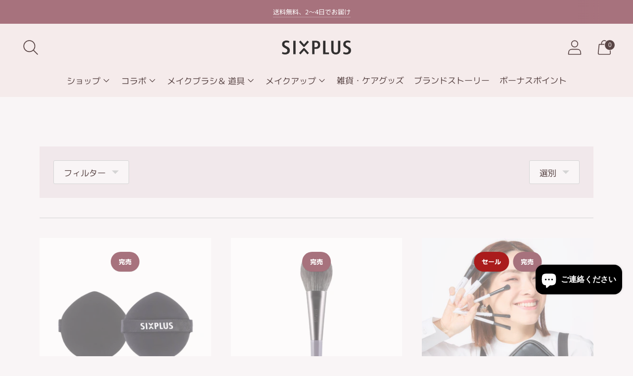

--- FILE ---
content_type: text/html; charset=utf-8
request_url: https://jp.sixpluscosmetics.com/collections/%E6%9C%9F%E9%96%93%E5%89%B2%E5%BC%95?page=6
body_size: 65815
content:
<!doctype html>

<!--
      ___                       ___           ___           ___
     /  /\                     /__/\         /  /\         /  /\
    /  /:/_                    \  \:\       /  /:/        /  /::\
   /  /:/ /\  ___     ___       \  \:\     /  /:/        /  /:/\:\
  /  /:/ /:/ /__/\   /  /\  ___  \  \:\   /  /:/  ___   /  /:/  \:\
 /__/:/ /:/  \  \:\ /  /:/ /__/\  \__\:\ /__/:/  /  /\ /__/:/ \__\:\
 \  \:\/:/    \  \:\  /:/  \  \:\ /  /:/ \  \:\ /  /:/ \  \:\ /  /:/
  \  \::/      \  \:\/:/    \  \:\  /:/   \  \:\  /:/   \  \:\  /:/
   \  \:\       \  \::/      \  \:\/:/     \  \:\/:/     \  \:\/:/
    \  \:\       \__\/        \  \::/       \  \::/       \  \::/
     \__\/                     \__\/         \__\/         \__\/

--------------------------------------------------------------------
#  Spark v2.6.2
#  Documentation: https://fluorescent.co/help/spark/
#  Purchase: https://themes.shopify.com/themes/spark/
#  A product by Fluorescent: https://fluorescent.co/
--------------------------------------------------------------------

-->

<html class="no-js" lang="ja" style="--announcement-height: 1px;">
<head>
<!-- Google Tag Manager -->
<script>(function(w,d,s,l,i){w[l]=w[l]||[];w[l].push({'gtm.start':
new Date().getTime(),event:'gtm.js'});var f=d.getElementsByTagName(s)[0],
j=d.createElement(s),dl=l!='dataLayer'?'&l='+l:'';j.async=true;j.src=
'https://www.googletagmanager.com/gtm.js?id='+i+dl;f.parentNode.insertBefore(j,f);
})(window,document,'script','dataLayer','GTM-TW8MBXX');</script>
<!-- End Google Tag Manager -->
<meta name="google-site-verification" content="dfmZzxBN9SnfTchk-bVYqcr8tNWD9r3PUNFpltW0dA4" />
<!-- Google tag (gtag.js) -->
<script async src="https://www.googletagmanager.com/gtag/js?id=AW-10970740408"></script>
  <!-- LINE Tag Base Code -->
<!-- Do Not Modify -->
<script>
(function(g,d,o){
  g._ltq=g._ltq||[];g._lt=g._lt||function(){g._ltq.push(arguments)};
  var h=location.protocol==='https:'?'https://d.line-scdn.net':'http://d.line-cdn.net';
  var s=d.createElement('script');s.async=1;
  s.src=o||h+'/n/line_tag/public/release/v1/lt.js';
  var t=d.getElementsByTagName('script')[0];t.parentNode.insertBefore(s,t);
    })(window, document);
_lt('init', {
  customerType: 'lap',
  tagId: '2126258e-fa53-468a-8bce-56d2d29aa795'
});
_lt('send', 'pv', ['2126258e-fa53-468a-8bce-56d2d29aa795']);
</script>
<noscript>
  <img height="1" width="1" style="display:none"
       src="https://tr.line.me/tag.gif?c_t=lap&t_id=2126258e-fa53-468a-8bce-56d2d29aa795&e=pv&noscript=1" />
</noscript>
<!-- End LINE Tag Base Code -->
<!-- afb LPtag -->
<script>
if (!window.afblpcvLpConf) {
  window.afblpcvLpConf = [];
}
window.afblpcvLpConf.push({
  siteId: "da66db05"
});
window.afblpcvLinkConf = {
  siteId: "da66db05",
  mode: "all"
};
</script>
<script src="https://t.afi-b.com/jslib/lpcv.js?cid=da66db05&pid=x14560h" async="async"></script>
<!-- End afb LPtag -->
<script>
  window.dataLayer = window.dataLayer || [];
  function gtag(){dataLayer.push(arguments);}
  gtag('js', new Date());

  gtag('config', 'AW-10970740408');
</script>

  <meta charset="UTF-8">
  <meta http-equiv="X-UA-Compatible" content="IE=edge,chrome=1">
  <meta name="viewport" content="width=device-width,initial-scale=1">
  <link rel="canonical" href="https://jp.sixpluscosmetics.com/collections/%e6%9c%9f%e9%96%93%e5%89%b2%e5%bc%95?page=6">
  <link rel="preconnect" href="https://cdn.shopify.com" crossorigin><link rel="shortcut icon" href="//jp.sixpluscosmetics.com/cdn/shop/files/favicon5_32x32.png?v=1658459748" type="image/png"><title>期間割引
&ndash; ページ 6
&ndash; SIXPLUS Tokyo</title><meta name="description" content="ファンの方への限定割引コード「SIXPLUS15」をお作りました。この割引コードを使っていただく事で、オススメ商品を15％割引にて購入することができます。">





  
  




<meta name="description" content="ファンの方への限定割引コード「SIXPLUS15」をお作りました。この割引コードを使っていただく事で、オススメ商品を15％割引にて購入することができます。" />
<meta property="og:url" content="https://jp.sixpluscosmetics.com/collections/%e6%9c%9f%e9%96%93%e5%89%b2%e5%bc%95?page=6">
<meta property="og:site_name" content="SIXPLUS Tokyo">
<meta property="og:type" content="website">
<meta property="og:title" content="期間割引">
<meta property="og:description" content="ファンの方への限定割引コード「SIXPLUS15」をお作りました。この割引コードを使っていただく事で、オススメ商品を15％割引にて購入することができます。">
<meta property="og:image" content="http://jp.sixpluscosmetics.com/cdn/shop/collections/1880.jpg?v=1718951735">
<meta property="og:image:secure_url" content="https://jp.sixpluscosmetics.com/cdn/shop/collections/1880.jpg?v=1718951735">



<meta name="twitter:title" content="期間割引">
<meta name="twitter:description" content="ファンの方への限定割引コード「SIXPLUS15」をお作りました。この割引コードを使っていただく事で、オススメ商品を15％割引にて購入することができます。">
<meta name="twitter:card" content="summary_large_image">
<meta name="twitter:image" content="https://jp.sixpluscosmetics.com/cdn/shop/collections/1880.jpg?v=1718951735">
<meta name="twitter:image:width" content="480">
<meta name="twitter:image:height" content="480">


  <script>
  console.log('Spark v2.6.2 by Fluorescent');

  document.documentElement.className = document.documentElement.className.replace('no-js', '');

  window.theme = {
    version: 'v2.6.2',
    moneyFormat: "¥{{amount_no_decimals}}",
    strings: {
      name: "SIXPLUS Tokyo",
      accessibility: {
        play_video: "遊ぶ",
        pause_video: "一時停止"
      },
      product: {
        no_shipping_rates: "配送料は利用できません",
        country_placeholder: "国\/地域",
        review: "レビューを書く"
      },
      products: {
        product: {
          unavailable: "利用できません",
          unitPrice: "単価",
          unitPriceSeparator: "毎に",
          sku: "SKU"
        }
      },
      quickCart: {
        addProductQuantity: "商品数を減らす",
        removeProductQuantity: "商品数を増やす",
        removeProduct: "外す",
        quantity: "数量"
      }
    },
    routes: {
      root: "/",
      cart: {
        base: "/cart",
        add: "/cart/add",
        change: "/cart/change",
        clear: "/cart/clear",
        // Manual routes until Shopify adds support
        shipping: "/cart/shipping_rates",
      },
      // Manual routes until Shopify adds support
      products: "/products",
      productRecommendations: "/recommendations/products",
      predictive_search_url: '/search/suggest'
    },
  }

  
</script>

  <style>
  
  
  
  @font-face {
  font-family: Murecho;
  font-weight: 400;
  font-style: normal;
  font-display: swap;
  src: url("//jp.sixpluscosmetics.com/cdn/fonts/murecho/murecho_n4.48026a226f97b34dd378daf307ec4f9bcdf1dd4c.woff2") format("woff2"),
       url("//jp.sixpluscosmetics.com/cdn/fonts/murecho/murecho_n4.62af42a5730130829855fc8b72500870b1c3928f.woff") format("woff");
}

  @font-face {
  font-family: Murecho;
  font-weight: 700;
  font-style: normal;
  font-display: swap;
  src: url("//jp.sixpluscosmetics.com/cdn/fonts/murecho/murecho_n7.85aa37ea273eee5593712f2d3fa544d877fef839.woff2") format("woff2"),
       url("//jp.sixpluscosmetics.com/cdn/fonts/murecho/murecho_n7.fdc74c3f8eb063037894d0a2144b94bc1eb95a6e.woff") format("woff");
}

  
  

  :root {
    --color-text: #594545;
    --color-text-meta: rgba(89, 69, 69, 0.6);
    --color-text-link: #000000;
    --color-text-error: #C71B1B;
    --color-text-success: #21b646;

    --color-background: #f9f5f6;
    --color-background-transparent: rgba(249, 245, 246, 0.8);
    --color-border: #d4d4d4;
    --color-overlay: #181818;
    --color-overlay-transparent: rgba(24, 24, 24, 0.6);

    --color-background-meta: #f1e8eb;
    --color-background-darker-meta: #e7d8dd;
    --color-foreground-meta: rgba(89, 69, 69, 0.6);

    --color-border-input: #d4d4d4;
    --color-text-input: #594545;

    --color-background-button: #a7727d;
    --color-background-button-hover: #6e454d;
    --color-text-button: #ffffff;
    --color-icon: rgba(89, 69, 69, 0.4);
    --color-icon-darker: rgba(89, 69, 69, 0.6);

    --color-background-sale-badge: #aa1c1c;
    --color-text-sale-badge: #ffffff;
    --color-background-sold-badge: #a7727d;
    --color-text-sold-badge: #ffffff;

    --color-background-contrast: #f5ebeb;
    --color-background-meta-contrast: #eedddd;
    --color-background-darker-meta-contrast: #e5cccc;
    --color-foreground-meta-contrast: rgba(24, 24, 24, 0.6);
    --color-text-contrast: #181818;
    --color-text-meta-contrast: rgba(24, 24, 24, 0.6);
    --color-border-contrast: #3b3b3b;
    --color-background-button-contrast: #393939;
    --color-background-button-hover-contrast: #6c6c6c;
    --color-text-button-contrast: #ffffff;
    --color-text-link-contrast: #ffffff;

    --color-text-header: #594545;
    --color-background-header: #f5ebeb;
    --color-background-header-transparent: rgba(245, 235, 235, 0);
    --color-icon-header: #594545;
    --color-shadow-header: rgba(0, 0, 0, 0.15);

    --color-background-footer: #f5ebeb;
    --color-text-footer: #594545;

    --color-text-popover: #a7727d;
    --color-text-meta-popover: rgba(167, 114, 125, 0.6);
    --color-background-popover: #f9f5f6;
    --color-background-meta-popover: #f1e8eb;
    --color-background-darker-meta-popover: #e7d8dd;
    --color-background-button-popover: #ffffff;
    --color-background-button-hover-popover: #cccccc;
    --color-text-button-popover: #131313;
    --color-border-popover: #3D3D3D;
    --color-border-meta-popover: #0a0a0a;

    --button-style: uppercase;
    --button-shape: 5px;

    --font-logo: "SF Mono", Menlo, Consolas, Monaco, Liberation Mono, Lucida Console, monospace, Apple Color Emoji, Segoe UI Emoji, Segoe UI Symbol;
    --font-logo-weight: 400;
    --font-logo-style: normal;
    --logo-font-size: 33px;
    --logo-text-transform: uppercase;
    --logo-letter-spacing: 0.025em;

    --font-heading: "SF Mono", Menlo, Consolas, Monaco, Liberation Mono, Lucida Console, monospace, Apple Color Emoji, Segoe UI Emoji, Segoe UI Symbol;
    --font-heading-weight: 400;
    --font-heading-style: normal;
    --font-heading-light-weight: light;
    --font-heading-text-transform: uppercase;
    --font-heading-base-letter-spacing: 0.0em;
    --font-heading-base-size: 40px;

    --font-body: Murecho, sans-serif;
    --font-body-weight: 400;
    --font-body-style: normal;
    --font-body-italic: italic;
    --font-body-bold-weight: 700;
    --font-body-base-letter-spacing: 0.0em;
    --font-body-base-size: 17px;
    --font-body-base-line-height: 1.56;

    --font-product-title-text-transform: uppercase;
    --font-product-title-base-letter-spacing: 0.025em;

    /* Typography */
    --font-size-heading-1-large: 53px;
    --line-height-heading-1-large: 44;

    --font-size-heading-1-base: 40px;
    --line-height-heading-1-base: 1.08;

    --font-size-heading-2-large: 30px;
    --line-height-heading-2-large: 1.22;

    --font-size-heading-2-base: 23px;
    --line-height-heading-2-base: 1.29;

    --font-size-heading-3-base: 20px;
    --line-height-heading-3-base: 1.33;

    --font-size-heading-4-base: 17px;
    --line-height-heading-4-base: 1.4;

    --font-size-body-large: 23px;
    --line-height-body-large: 1.5;

    --font-size-body-base: 17px;
    --line-height-body-base:  1.56;

    --font-size-body-small: 15px;
    --line-height-body-small: 1.75;

    --font-size-body-x-small: 13px;
    --line-height-body-x-small: 1.85;

    /* Shopify pay specific */
    --payment-terms-background-color: #f1e8eb;
  }
</style>
  <link href="//jp.sixpluscosmetics.com/cdn/shop/t/29/assets/theme.css?v=73879926561316801731710123550" rel="stylesheet" type="text/css" media="all" />

  <script>window.performance && window.performance.mark && window.performance.mark('shopify.content_for_header.start');</script><meta name="google-site-verification" content="dfmZzxBN9SnfTchk-bVYqcr8tNWD9r3PUNFpltW0dA4">
<meta id="shopify-digital-wallet" name="shopify-digital-wallet" content="/54956982360/digital_wallets/dialog">
<meta name="shopify-checkout-api-token" content="046f215be57dfb9a8e156564ce7a65ea">
<meta id="in-context-paypal-metadata" data-shop-id="54956982360" data-venmo-supported="false" data-environment="production" data-locale="ja_JP" data-paypal-v4="true" data-currency="JPY">
<link rel="alternate" type="application/atom+xml" title="Feed" href="/collections/%E6%9C%9F%E9%96%93%E5%89%B2%E5%BC%95.atom" />
<link rel="prev" href="/collections/%E6%9C%9F%E9%96%93%E5%89%B2%E5%BC%95?page=5">
<link rel="next" href="/collections/%E6%9C%9F%E9%96%93%E5%89%B2%E5%BC%95?page=7">
<link rel="alternate" type="application/json+oembed" href="https://jp.sixpluscosmetics.com/collections/%e6%9c%9f%e9%96%93%e5%89%b2%e5%bc%95.oembed?page=6">
<script async="async" src="/checkouts/internal/preloads.js?locale=ja-JP"></script>
<link rel="preconnect" href="https://shop.app" crossorigin="anonymous">
<script async="async" src="https://shop.app/checkouts/internal/preloads.js?locale=ja-JP&shop_id=54956982360" crossorigin="anonymous"></script>
<script id="apple-pay-shop-capabilities" type="application/json">{"shopId":54956982360,"countryCode":"JP","currencyCode":"JPY","merchantCapabilities":["supports3DS"],"merchantId":"gid:\/\/shopify\/Shop\/54956982360","merchantName":"SIXPLUS Tokyo","requiredBillingContactFields":["postalAddress","email","phone"],"requiredShippingContactFields":["postalAddress","email","phone"],"shippingType":"shipping","supportedNetworks":["visa","masterCard","amex","jcb","discover"],"total":{"type":"pending","label":"SIXPLUS Tokyo","amount":"1.00"},"shopifyPaymentsEnabled":true,"supportsSubscriptions":true}</script>
<script id="shopify-features" type="application/json">{"accessToken":"046f215be57dfb9a8e156564ce7a65ea","betas":["rich-media-storefront-analytics"],"domain":"jp.sixpluscosmetics.com","predictiveSearch":false,"shopId":54956982360,"locale":"ja"}</script>
<script>var Shopify = Shopify || {};
Shopify.shop = "882214.myshopify.com";
Shopify.locale = "ja";
Shopify.currency = {"active":"JPY","rate":"1.0"};
Shopify.country = "JP";
Shopify.theme = {"name":"new year| Copy of Theme export 的11 的副本 的副本 的副本 ...","id":129035370584,"schema_name":"Spark","schema_version":"2.6.2","theme_store_id":null,"role":"main"};
Shopify.theme.handle = "null";
Shopify.theme.style = {"id":null,"handle":null};
Shopify.cdnHost = "jp.sixpluscosmetics.com/cdn";
Shopify.routes = Shopify.routes || {};
Shopify.routes.root = "/";</script>
<script type="module">!function(o){(o.Shopify=o.Shopify||{}).modules=!0}(window);</script>
<script>!function(o){function n(){var o=[];function n(){o.push(Array.prototype.slice.apply(arguments))}return n.q=o,n}var t=o.Shopify=o.Shopify||{};t.loadFeatures=n(),t.autoloadFeatures=n()}(window);</script>
<script>
  window.ShopifyPay = window.ShopifyPay || {};
  window.ShopifyPay.apiHost = "shop.app\/pay";
  window.ShopifyPay.redirectState = null;
</script>
<script id="shop-js-analytics" type="application/json">{"pageType":"collection"}</script>
<script defer="defer" async type="module" src="//jp.sixpluscosmetics.com/cdn/shopifycloud/shop-js/modules/v2/client.init-shop-cart-sync_CRO8OuKI.ja.esm.js"></script>
<script defer="defer" async type="module" src="//jp.sixpluscosmetics.com/cdn/shopifycloud/shop-js/modules/v2/chunk.common_A56sv42F.esm.js"></script>
<script type="module">
  await import("//jp.sixpluscosmetics.com/cdn/shopifycloud/shop-js/modules/v2/client.init-shop-cart-sync_CRO8OuKI.ja.esm.js");
await import("//jp.sixpluscosmetics.com/cdn/shopifycloud/shop-js/modules/v2/chunk.common_A56sv42F.esm.js");

  window.Shopify.SignInWithShop?.initShopCartSync?.({"fedCMEnabled":true,"windoidEnabled":true});

</script>
<script>
  window.Shopify = window.Shopify || {};
  if (!window.Shopify.featureAssets) window.Shopify.featureAssets = {};
  window.Shopify.featureAssets['shop-js'] = {"shop-cart-sync":["modules/v2/client.shop-cart-sync_Rbupk0-S.ja.esm.js","modules/v2/chunk.common_A56sv42F.esm.js"],"init-fed-cm":["modules/v2/client.init-fed-cm_Brlme73P.ja.esm.js","modules/v2/chunk.common_A56sv42F.esm.js"],"shop-button":["modules/v2/client.shop-button_CAOYMen2.ja.esm.js","modules/v2/chunk.common_A56sv42F.esm.js"],"shop-cash-offers":["modules/v2/client.shop-cash-offers_ivvZeP39.ja.esm.js","modules/v2/chunk.common_A56sv42F.esm.js","modules/v2/chunk.modal_ILhUGby7.esm.js"],"init-windoid":["modules/v2/client.init-windoid_BLzf7E_S.ja.esm.js","modules/v2/chunk.common_A56sv42F.esm.js"],"init-shop-email-lookup-coordinator":["modules/v2/client.init-shop-email-lookup-coordinator_Dz-pgYZI.ja.esm.js","modules/v2/chunk.common_A56sv42F.esm.js"],"shop-toast-manager":["modules/v2/client.shop-toast-manager_BRuj-JEc.ja.esm.js","modules/v2/chunk.common_A56sv42F.esm.js"],"shop-login-button":["modules/v2/client.shop-login-button_DgSCIKnN.ja.esm.js","modules/v2/chunk.common_A56sv42F.esm.js","modules/v2/chunk.modal_ILhUGby7.esm.js"],"avatar":["modules/v2/client.avatar_BTnouDA3.ja.esm.js"],"pay-button":["modules/v2/client.pay-button_CxybczQF.ja.esm.js","modules/v2/chunk.common_A56sv42F.esm.js"],"init-shop-cart-sync":["modules/v2/client.init-shop-cart-sync_CRO8OuKI.ja.esm.js","modules/v2/chunk.common_A56sv42F.esm.js"],"init-customer-accounts":["modules/v2/client.init-customer-accounts_B7JfRd7a.ja.esm.js","modules/v2/client.shop-login-button_DgSCIKnN.ja.esm.js","modules/v2/chunk.common_A56sv42F.esm.js","modules/v2/chunk.modal_ILhUGby7.esm.js"],"init-shop-for-new-customer-accounts":["modules/v2/client.init-shop-for-new-customer-accounts_DuVdZwgs.ja.esm.js","modules/v2/client.shop-login-button_DgSCIKnN.ja.esm.js","modules/v2/chunk.common_A56sv42F.esm.js","modules/v2/chunk.modal_ILhUGby7.esm.js"],"init-customer-accounts-sign-up":["modules/v2/client.init-customer-accounts-sign-up_Bo1CzG-w.ja.esm.js","modules/v2/client.shop-login-button_DgSCIKnN.ja.esm.js","modules/v2/chunk.common_A56sv42F.esm.js","modules/v2/chunk.modal_ILhUGby7.esm.js"],"checkout-modal":["modules/v2/client.checkout-modal_B2T2_lCJ.ja.esm.js","modules/v2/chunk.common_A56sv42F.esm.js","modules/v2/chunk.modal_ILhUGby7.esm.js"],"shop-follow-button":["modules/v2/client.shop-follow-button_Bkz4TQZn.ja.esm.js","modules/v2/chunk.common_A56sv42F.esm.js","modules/v2/chunk.modal_ILhUGby7.esm.js"],"lead-capture":["modules/v2/client.lead-capture_C6eAi-6_.ja.esm.js","modules/v2/chunk.common_A56sv42F.esm.js","modules/v2/chunk.modal_ILhUGby7.esm.js"],"shop-login":["modules/v2/client.shop-login_QcPsljo4.ja.esm.js","modules/v2/chunk.common_A56sv42F.esm.js","modules/v2/chunk.modal_ILhUGby7.esm.js"],"payment-terms":["modules/v2/client.payment-terms_Dt9LCeZF.ja.esm.js","modules/v2/chunk.common_A56sv42F.esm.js","modules/v2/chunk.modal_ILhUGby7.esm.js"]};
</script>
<script>(function() {
  var isLoaded = false;
  function asyncLoad() {
    if (isLoaded) return;
    isLoaded = true;
    var urls = ["https:\/\/sdks.automizely.com\/conversions\/v1\/conversions.js?app_connection_id=444f0b3334fe4657ac5a9f18e6cb0bf0\u0026mapped_org_id=3a87f296de06a70054e75a0a2c8987bd_v1\u0026shop=882214.myshopify.com","https:\/\/cdn.adscale.com\/static\/ecom_js\/882214\/add_item_to_cart.js?ver=20260114\u0026shop=882214.myshopify.com"];
    for (var i = 0; i < urls.length; i++) {
      var s = document.createElement('script');
      s.type = 'text/javascript';
      s.async = true;
      s.src = urls[i];
      var x = document.getElementsByTagName('script')[0];
      x.parentNode.insertBefore(s, x);
    }
  };
  if(window.attachEvent) {
    window.attachEvent('onload', asyncLoad);
  } else {
    window.addEventListener('load', asyncLoad, false);
  }
})();</script>
<script id="__st">var __st={"a":54956982360,"offset":32400,"reqid":"c98e9db7-8261-415a-92ad-f51d6f479682-1768398585","pageurl":"jp.sixpluscosmetics.com\/collections\/%E6%9C%9F%E9%96%93%E5%89%B2%E5%BC%95?page=6","u":"e08911747073","p":"collection","rtyp":"collection","rid":266162962520};</script>
<script>window.ShopifyPaypalV4VisibilityTracking = true;</script>
<script id="captcha-bootstrap">!function(){'use strict';const t='contact',e='account',n='new_comment',o=[[t,t],['blogs',n],['comments',n],[t,'customer']],c=[[e,'customer_login'],[e,'guest_login'],[e,'recover_customer_password'],[e,'create_customer']],r=t=>t.map((([t,e])=>`form[action*='/${t}']:not([data-nocaptcha='true']) input[name='form_type'][value='${e}']`)).join(','),a=t=>()=>t?[...document.querySelectorAll(t)].map((t=>t.form)):[];function s(){const t=[...o],e=r(t);return a(e)}const i='password',u='form_key',d=['recaptcha-v3-token','g-recaptcha-response','h-captcha-response',i],f=()=>{try{return window.sessionStorage}catch{return}},m='__shopify_v',_=t=>t.elements[u];function p(t,e,n=!1){try{const o=window.sessionStorage,c=JSON.parse(o.getItem(e)),{data:r}=function(t){const{data:e,action:n}=t;return t[m]||n?{data:e,action:n}:{data:t,action:n}}(c);for(const[e,n]of Object.entries(r))t.elements[e]&&(t.elements[e].value=n);n&&o.removeItem(e)}catch(o){console.error('form repopulation failed',{error:o})}}const l='form_type',E='cptcha';function T(t){t.dataset[E]=!0}const w=window,h=w.document,L='Shopify',v='ce_forms',y='captcha';let A=!1;((t,e)=>{const n=(g='f06e6c50-85a8-45c8-87d0-21a2b65856fe',I='https://cdn.shopify.com/shopifycloud/storefront-forms-hcaptcha/ce_storefront_forms_captcha_hcaptcha.v1.5.2.iife.js',D={infoText:'hCaptchaによる保護',privacyText:'プライバシー',termsText:'利用規約'},(t,e,n)=>{const o=w[L][v],c=o.bindForm;if(c)return c(t,g,e,D).then(n);var r;o.q.push([[t,g,e,D],n]),r=I,A||(h.body.append(Object.assign(h.createElement('script'),{id:'captcha-provider',async:!0,src:r})),A=!0)});var g,I,D;w[L]=w[L]||{},w[L][v]=w[L][v]||{},w[L][v].q=[],w[L][y]=w[L][y]||{},w[L][y].protect=function(t,e){n(t,void 0,e),T(t)},Object.freeze(w[L][y]),function(t,e,n,w,h,L){const[v,y,A,g]=function(t,e,n){const i=e?o:[],u=t?c:[],d=[...i,...u],f=r(d),m=r(i),_=r(d.filter((([t,e])=>n.includes(e))));return[a(f),a(m),a(_),s()]}(w,h,L),I=t=>{const e=t.target;return e instanceof HTMLFormElement?e:e&&e.form},D=t=>v().includes(t);t.addEventListener('submit',(t=>{const e=I(t);if(!e)return;const n=D(e)&&!e.dataset.hcaptchaBound&&!e.dataset.recaptchaBound,o=_(e),c=g().includes(e)&&(!o||!o.value);(n||c)&&t.preventDefault(),c&&!n&&(function(t){try{if(!f())return;!function(t){const e=f();if(!e)return;const n=_(t);if(!n)return;const o=n.value;o&&e.removeItem(o)}(t);const e=Array.from(Array(32),(()=>Math.random().toString(36)[2])).join('');!function(t,e){_(t)||t.append(Object.assign(document.createElement('input'),{type:'hidden',name:u})),t.elements[u].value=e}(t,e),function(t,e){const n=f();if(!n)return;const o=[...t.querySelectorAll(`input[type='${i}']`)].map((({name:t})=>t)),c=[...d,...o],r={};for(const[a,s]of new FormData(t).entries())c.includes(a)||(r[a]=s);n.setItem(e,JSON.stringify({[m]:1,action:t.action,data:r}))}(t,e)}catch(e){console.error('failed to persist form',e)}}(e),e.submit())}));const S=(t,e)=>{t&&!t.dataset[E]&&(n(t,e.some((e=>e===t))),T(t))};for(const o of['focusin','change'])t.addEventListener(o,(t=>{const e=I(t);D(e)&&S(e,y())}));const B=e.get('form_key'),M=e.get(l),P=B&&M;t.addEventListener('DOMContentLoaded',(()=>{const t=y();if(P)for(const e of t)e.elements[l].value===M&&p(e,B);[...new Set([...A(),...v().filter((t=>'true'===t.dataset.shopifyCaptcha))])].forEach((e=>S(e,t)))}))}(h,new URLSearchParams(w.location.search),n,t,e,['guest_login'])})(!0,!0)}();</script>
<script integrity="sha256-4kQ18oKyAcykRKYeNunJcIwy7WH5gtpwJnB7kiuLZ1E=" data-source-attribution="shopify.loadfeatures" defer="defer" src="//jp.sixpluscosmetics.com/cdn/shopifycloud/storefront/assets/storefront/load_feature-a0a9edcb.js" crossorigin="anonymous"></script>
<script crossorigin="anonymous" defer="defer" src="//jp.sixpluscosmetics.com/cdn/shopifycloud/storefront/assets/shopify_pay/storefront-65b4c6d7.js?v=20250812"></script>
<script data-source-attribution="shopify.dynamic_checkout.dynamic.init">var Shopify=Shopify||{};Shopify.PaymentButton=Shopify.PaymentButton||{isStorefrontPortableWallets:!0,init:function(){window.Shopify.PaymentButton.init=function(){};var t=document.createElement("script");t.src="https://jp.sixpluscosmetics.com/cdn/shopifycloud/portable-wallets/latest/portable-wallets.ja.js",t.type="module",document.head.appendChild(t)}};
</script>
<script data-source-attribution="shopify.dynamic_checkout.buyer_consent">
  function portableWalletsHideBuyerConsent(e){var t=document.getElementById("shopify-buyer-consent"),n=document.getElementById("shopify-subscription-policy-button");t&&n&&(t.classList.add("hidden"),t.setAttribute("aria-hidden","true"),n.removeEventListener("click",e))}function portableWalletsShowBuyerConsent(e){var t=document.getElementById("shopify-buyer-consent"),n=document.getElementById("shopify-subscription-policy-button");t&&n&&(t.classList.remove("hidden"),t.removeAttribute("aria-hidden"),n.addEventListener("click",e))}window.Shopify?.PaymentButton&&(window.Shopify.PaymentButton.hideBuyerConsent=portableWalletsHideBuyerConsent,window.Shopify.PaymentButton.showBuyerConsent=portableWalletsShowBuyerConsent);
</script>
<script data-source-attribution="shopify.dynamic_checkout.cart.bootstrap">document.addEventListener("DOMContentLoaded",(function(){function t(){return document.querySelector("shopify-accelerated-checkout-cart, shopify-accelerated-checkout")}if(t())Shopify.PaymentButton.init();else{new MutationObserver((function(e,n){t()&&(Shopify.PaymentButton.init(),n.disconnect())})).observe(document.body,{childList:!0,subtree:!0})}}));
</script>
<link id="shopify-accelerated-checkout-styles" rel="stylesheet" media="screen" href="https://jp.sixpluscosmetics.com/cdn/shopifycloud/portable-wallets/latest/accelerated-checkout-backwards-compat.css" crossorigin="anonymous">
<style id="shopify-accelerated-checkout-cart">
        #shopify-buyer-consent {
  margin-top: 1em;
  display: inline-block;
  width: 100%;
}

#shopify-buyer-consent.hidden {
  display: none;
}

#shopify-subscription-policy-button {
  background: none;
  border: none;
  padding: 0;
  text-decoration: underline;
  font-size: inherit;
  cursor: pointer;
}

#shopify-subscription-policy-button::before {
  box-shadow: none;
}

      </style>

<script>window.performance && window.performance.mark && window.performance.mark('shopify.content_for_header.end');</script>
<script src="//statics.a8.net/a8sales/a8sales.js"></script>


<!-- BEGIN app block: shopify://apps/seowill-seoant-ai-seo/blocks/seoant-core/8e57283b-dcb0-4f7b-a947-fb5c57a0d59d -->
<!--SEOAnt Core By SEOAnt Teams, v0.1.6 START -->






<!-- SON-LD generated By SEOAnt END -->



<!-- Start : SEOAnt BrokenLink Redirect --><script type="text/javascript">
    !function(t){var e={};function r(n){if(e[n])return e[n].exports;var o=e[n]={i:n,l:!1,exports:{}};return t[n].call(o.exports,o,o.exports,r),o.l=!0,o.exports}r.m=t,r.c=e,r.d=function(t,e,n){r.o(t,e)||Object.defineProperty(t,e,{enumerable:!0,get:n})},r.r=function(t){"undefined"!==typeof Symbol&&Symbol.toStringTag&&Object.defineProperty(t,Symbol.toStringTag,{value:"Module"}),Object.defineProperty(t,"__esModule",{value:!0})},r.t=function(t,e){if(1&e&&(t=r(t)),8&e)return t;if(4&e&&"object"===typeof t&&t&&t.__esModule)return t;var n=Object.create(null);if(r.r(n),Object.defineProperty(n,"default",{enumerable:!0,value:t}),2&e&&"string"!=typeof t)for(var o in t)r.d(n,o,function(e){return t[e]}.bind(null,o));return n},r.n=function(t){var e=t&&t.__esModule?function(){return t.default}:function(){return t};return r.d(e,"a",e),e},r.o=function(t,e){return Object.prototype.hasOwnProperty.call(t,e)},r.p="",r(r.s=11)}([function(t,e,r){"use strict";var n=r(2),o=Object.prototype.toString;function i(t){return"[object Array]"===o.call(t)}function a(t){return"undefined"===typeof t}function u(t){return null!==t&&"object"===typeof t}function s(t){return"[object Function]"===o.call(t)}function c(t,e){if(null!==t&&"undefined"!==typeof t)if("object"!==typeof t&&(t=[t]),i(t))for(var r=0,n=t.length;r<n;r++)e.call(null,t[r],r,t);else for(var o in t)Object.prototype.hasOwnProperty.call(t,o)&&e.call(null,t[o],o,t)}t.exports={isArray:i,isArrayBuffer:function(t){return"[object ArrayBuffer]"===o.call(t)},isBuffer:function(t){return null!==t&&!a(t)&&null!==t.constructor&&!a(t.constructor)&&"function"===typeof t.constructor.isBuffer&&t.constructor.isBuffer(t)},isFormData:function(t){return"undefined"!==typeof FormData&&t instanceof FormData},isArrayBufferView:function(t){return"undefined"!==typeof ArrayBuffer&&ArrayBuffer.isView?ArrayBuffer.isView(t):t&&t.buffer&&t.buffer instanceof ArrayBuffer},isString:function(t){return"string"===typeof t},isNumber:function(t){return"number"===typeof t},isObject:u,isUndefined:a,isDate:function(t){return"[object Date]"===o.call(t)},isFile:function(t){return"[object File]"===o.call(t)},isBlob:function(t){return"[object Blob]"===o.call(t)},isFunction:s,isStream:function(t){return u(t)&&s(t.pipe)},isURLSearchParams:function(t){return"undefined"!==typeof URLSearchParams&&t instanceof URLSearchParams},isStandardBrowserEnv:function(){return("undefined"===typeof navigator||"ReactNative"!==navigator.product&&"NativeScript"!==navigator.product&&"NS"!==navigator.product)&&("undefined"!==typeof window&&"undefined"!==typeof document)},forEach:c,merge:function t(){var e={};function r(r,n){"object"===typeof e[n]&&"object"===typeof r?e[n]=t(e[n],r):e[n]=r}for(var n=0,o=arguments.length;n<o;n++)c(arguments[n],r);return e},deepMerge:function t(){var e={};function r(r,n){"object"===typeof e[n]&&"object"===typeof r?e[n]=t(e[n],r):e[n]="object"===typeof r?t({},r):r}for(var n=0,o=arguments.length;n<o;n++)c(arguments[n],r);return e},extend:function(t,e,r){return c(e,(function(e,o){t[o]=r&&"function"===typeof e?n(e,r):e})),t},trim:function(t){return t.replace(/^\s*/,"").replace(/\s*$/,"")}}},function(t,e,r){t.exports=r(12)},function(t,e,r){"use strict";t.exports=function(t,e){return function(){for(var r=new Array(arguments.length),n=0;n<r.length;n++)r[n]=arguments[n];return t.apply(e,r)}}},function(t,e,r){"use strict";var n=r(0);function o(t){return encodeURIComponent(t).replace(/%40/gi,"@").replace(/%3A/gi,":").replace(/%24/g,"$").replace(/%2C/gi,",").replace(/%20/g,"+").replace(/%5B/gi,"[").replace(/%5D/gi,"]")}t.exports=function(t,e,r){if(!e)return t;var i;if(r)i=r(e);else if(n.isURLSearchParams(e))i=e.toString();else{var a=[];n.forEach(e,(function(t,e){null!==t&&"undefined"!==typeof t&&(n.isArray(t)?e+="[]":t=[t],n.forEach(t,(function(t){n.isDate(t)?t=t.toISOString():n.isObject(t)&&(t=JSON.stringify(t)),a.push(o(e)+"="+o(t))})))})),i=a.join("&")}if(i){var u=t.indexOf("#");-1!==u&&(t=t.slice(0,u)),t+=(-1===t.indexOf("?")?"?":"&")+i}return t}},function(t,e,r){"use strict";t.exports=function(t){return!(!t||!t.__CANCEL__)}},function(t,e,r){"use strict";(function(e){var n=r(0),o=r(19),i={"Content-Type":"application/x-www-form-urlencoded"};function a(t,e){!n.isUndefined(t)&&n.isUndefined(t["Content-Type"])&&(t["Content-Type"]=e)}var u={adapter:function(){var t;return("undefined"!==typeof XMLHttpRequest||"undefined"!==typeof e&&"[object process]"===Object.prototype.toString.call(e))&&(t=r(6)),t}(),transformRequest:[function(t,e){return o(e,"Accept"),o(e,"Content-Type"),n.isFormData(t)||n.isArrayBuffer(t)||n.isBuffer(t)||n.isStream(t)||n.isFile(t)||n.isBlob(t)?t:n.isArrayBufferView(t)?t.buffer:n.isURLSearchParams(t)?(a(e,"application/x-www-form-urlencoded;charset=utf-8"),t.toString()):n.isObject(t)?(a(e,"application/json;charset=utf-8"),JSON.stringify(t)):t}],transformResponse:[function(t){if("string"===typeof t)try{t=JSON.parse(t)}catch(e){}return t}],timeout:0,xsrfCookieName:"XSRF-TOKEN",xsrfHeaderName:"X-XSRF-TOKEN",maxContentLength:-1,validateStatus:function(t){return t>=200&&t<300},headers:{common:{Accept:"application/json, text/plain, */*"}}};n.forEach(["delete","get","head"],(function(t){u.headers[t]={}})),n.forEach(["post","put","patch"],(function(t){u.headers[t]=n.merge(i)})),t.exports=u}).call(this,r(18))},function(t,e,r){"use strict";var n=r(0),o=r(20),i=r(3),a=r(22),u=r(25),s=r(26),c=r(7);t.exports=function(t){return new Promise((function(e,f){var l=t.data,p=t.headers;n.isFormData(l)&&delete p["Content-Type"];var h=new XMLHttpRequest;if(t.auth){var d=t.auth.username||"",m=t.auth.password||"";p.Authorization="Basic "+btoa(d+":"+m)}var y=a(t.baseURL,t.url);if(h.open(t.method.toUpperCase(),i(y,t.params,t.paramsSerializer),!0),h.timeout=t.timeout,h.onreadystatechange=function(){if(h&&4===h.readyState&&(0!==h.status||h.responseURL&&0===h.responseURL.indexOf("file:"))){var r="getAllResponseHeaders"in h?u(h.getAllResponseHeaders()):null,n={data:t.responseType&&"text"!==t.responseType?h.response:h.responseText,status:h.status,statusText:h.statusText,headers:r,config:t,request:h};o(e,f,n),h=null}},h.onabort=function(){h&&(f(c("Request aborted",t,"ECONNABORTED",h)),h=null)},h.onerror=function(){f(c("Network Error",t,null,h)),h=null},h.ontimeout=function(){var e="timeout of "+t.timeout+"ms exceeded";t.timeoutErrorMessage&&(e=t.timeoutErrorMessage),f(c(e,t,"ECONNABORTED",h)),h=null},n.isStandardBrowserEnv()){var v=r(27),g=(t.withCredentials||s(y))&&t.xsrfCookieName?v.read(t.xsrfCookieName):void 0;g&&(p[t.xsrfHeaderName]=g)}if("setRequestHeader"in h&&n.forEach(p,(function(t,e){"undefined"===typeof l&&"content-type"===e.toLowerCase()?delete p[e]:h.setRequestHeader(e,t)})),n.isUndefined(t.withCredentials)||(h.withCredentials=!!t.withCredentials),t.responseType)try{h.responseType=t.responseType}catch(w){if("json"!==t.responseType)throw w}"function"===typeof t.onDownloadProgress&&h.addEventListener("progress",t.onDownloadProgress),"function"===typeof t.onUploadProgress&&h.upload&&h.upload.addEventListener("progress",t.onUploadProgress),t.cancelToken&&t.cancelToken.promise.then((function(t){h&&(h.abort(),f(t),h=null)})),void 0===l&&(l=null),h.send(l)}))}},function(t,e,r){"use strict";var n=r(21);t.exports=function(t,e,r,o,i){var a=new Error(t);return n(a,e,r,o,i)}},function(t,e,r){"use strict";var n=r(0);t.exports=function(t,e){e=e||{};var r={},o=["url","method","params","data"],i=["headers","auth","proxy"],a=["baseURL","url","transformRequest","transformResponse","paramsSerializer","timeout","withCredentials","adapter","responseType","xsrfCookieName","xsrfHeaderName","onUploadProgress","onDownloadProgress","maxContentLength","validateStatus","maxRedirects","httpAgent","httpsAgent","cancelToken","socketPath"];n.forEach(o,(function(t){"undefined"!==typeof e[t]&&(r[t]=e[t])})),n.forEach(i,(function(o){n.isObject(e[o])?r[o]=n.deepMerge(t[o],e[o]):"undefined"!==typeof e[o]?r[o]=e[o]:n.isObject(t[o])?r[o]=n.deepMerge(t[o]):"undefined"!==typeof t[o]&&(r[o]=t[o])})),n.forEach(a,(function(n){"undefined"!==typeof e[n]?r[n]=e[n]:"undefined"!==typeof t[n]&&(r[n]=t[n])}));var u=o.concat(i).concat(a),s=Object.keys(e).filter((function(t){return-1===u.indexOf(t)}));return n.forEach(s,(function(n){"undefined"!==typeof e[n]?r[n]=e[n]:"undefined"!==typeof t[n]&&(r[n]=t[n])})),r}},function(t,e,r){"use strict";function n(t){this.message=t}n.prototype.toString=function(){return"Cancel"+(this.message?": "+this.message:"")},n.prototype.__CANCEL__=!0,t.exports=n},function(t,e,r){t.exports=r(13)},function(t,e,r){t.exports=r(30)},function(t,e,r){var n=function(t){"use strict";var e=Object.prototype,r=e.hasOwnProperty,n="function"===typeof Symbol?Symbol:{},o=n.iterator||"@@iterator",i=n.asyncIterator||"@@asyncIterator",a=n.toStringTag||"@@toStringTag";function u(t,e,r){return Object.defineProperty(t,e,{value:r,enumerable:!0,configurable:!0,writable:!0}),t[e]}try{u({},"")}catch(S){u=function(t,e,r){return t[e]=r}}function s(t,e,r,n){var o=e&&e.prototype instanceof l?e:l,i=Object.create(o.prototype),a=new L(n||[]);return i._invoke=function(t,e,r){var n="suspendedStart";return function(o,i){if("executing"===n)throw new Error("Generator is already running");if("completed"===n){if("throw"===o)throw i;return j()}for(r.method=o,r.arg=i;;){var a=r.delegate;if(a){var u=x(a,r);if(u){if(u===f)continue;return u}}if("next"===r.method)r.sent=r._sent=r.arg;else if("throw"===r.method){if("suspendedStart"===n)throw n="completed",r.arg;r.dispatchException(r.arg)}else"return"===r.method&&r.abrupt("return",r.arg);n="executing";var s=c(t,e,r);if("normal"===s.type){if(n=r.done?"completed":"suspendedYield",s.arg===f)continue;return{value:s.arg,done:r.done}}"throw"===s.type&&(n="completed",r.method="throw",r.arg=s.arg)}}}(t,r,a),i}function c(t,e,r){try{return{type:"normal",arg:t.call(e,r)}}catch(S){return{type:"throw",arg:S}}}t.wrap=s;var f={};function l(){}function p(){}function h(){}var d={};d[o]=function(){return this};var m=Object.getPrototypeOf,y=m&&m(m(T([])));y&&y!==e&&r.call(y,o)&&(d=y);var v=h.prototype=l.prototype=Object.create(d);function g(t){["next","throw","return"].forEach((function(e){u(t,e,(function(t){return this._invoke(e,t)}))}))}function w(t,e){var n;this._invoke=function(o,i){function a(){return new e((function(n,a){!function n(o,i,a,u){var s=c(t[o],t,i);if("throw"!==s.type){var f=s.arg,l=f.value;return l&&"object"===typeof l&&r.call(l,"__await")?e.resolve(l.__await).then((function(t){n("next",t,a,u)}),(function(t){n("throw",t,a,u)})):e.resolve(l).then((function(t){f.value=t,a(f)}),(function(t){return n("throw",t,a,u)}))}u(s.arg)}(o,i,n,a)}))}return n=n?n.then(a,a):a()}}function x(t,e){var r=t.iterator[e.method];if(void 0===r){if(e.delegate=null,"throw"===e.method){if(t.iterator.return&&(e.method="return",e.arg=void 0,x(t,e),"throw"===e.method))return f;e.method="throw",e.arg=new TypeError("The iterator does not provide a 'throw' method")}return f}var n=c(r,t.iterator,e.arg);if("throw"===n.type)return e.method="throw",e.arg=n.arg,e.delegate=null,f;var o=n.arg;return o?o.done?(e[t.resultName]=o.value,e.next=t.nextLoc,"return"!==e.method&&(e.method="next",e.arg=void 0),e.delegate=null,f):o:(e.method="throw",e.arg=new TypeError("iterator result is not an object"),e.delegate=null,f)}function b(t){var e={tryLoc:t[0]};1 in t&&(e.catchLoc=t[1]),2 in t&&(e.finallyLoc=t[2],e.afterLoc=t[3]),this.tryEntries.push(e)}function E(t){var e=t.completion||{};e.type="normal",delete e.arg,t.completion=e}function L(t){this.tryEntries=[{tryLoc:"root"}],t.forEach(b,this),this.reset(!0)}function T(t){if(t){var e=t[o];if(e)return e.call(t);if("function"===typeof t.next)return t;if(!isNaN(t.length)){var n=-1,i=function e(){for(;++n<t.length;)if(r.call(t,n))return e.value=t[n],e.done=!1,e;return e.value=void 0,e.done=!0,e};return i.next=i}}return{next:j}}function j(){return{value:void 0,done:!0}}return p.prototype=v.constructor=h,h.constructor=p,p.displayName=u(h,a,"GeneratorFunction"),t.isGeneratorFunction=function(t){var e="function"===typeof t&&t.constructor;return!!e&&(e===p||"GeneratorFunction"===(e.displayName||e.name))},t.mark=function(t){return Object.setPrototypeOf?Object.setPrototypeOf(t,h):(t.__proto__=h,u(t,a,"GeneratorFunction")),t.prototype=Object.create(v),t},t.awrap=function(t){return{__await:t}},g(w.prototype),w.prototype[i]=function(){return this},t.AsyncIterator=w,t.async=function(e,r,n,o,i){void 0===i&&(i=Promise);var a=new w(s(e,r,n,o),i);return t.isGeneratorFunction(r)?a:a.next().then((function(t){return t.done?t.value:a.next()}))},g(v),u(v,a,"Generator"),v[o]=function(){return this},v.toString=function(){return"[object Generator]"},t.keys=function(t){var e=[];for(var r in t)e.push(r);return e.reverse(),function r(){for(;e.length;){var n=e.pop();if(n in t)return r.value=n,r.done=!1,r}return r.done=!0,r}},t.values=T,L.prototype={constructor:L,reset:function(t){if(this.prev=0,this.next=0,this.sent=this._sent=void 0,this.done=!1,this.delegate=null,this.method="next",this.arg=void 0,this.tryEntries.forEach(E),!t)for(var e in this)"t"===e.charAt(0)&&r.call(this,e)&&!isNaN(+e.slice(1))&&(this[e]=void 0)},stop:function(){this.done=!0;var t=this.tryEntries[0].completion;if("throw"===t.type)throw t.arg;return this.rval},dispatchException:function(t){if(this.done)throw t;var e=this;function n(r,n){return a.type="throw",a.arg=t,e.next=r,n&&(e.method="next",e.arg=void 0),!!n}for(var o=this.tryEntries.length-1;o>=0;--o){var i=this.tryEntries[o],a=i.completion;if("root"===i.tryLoc)return n("end");if(i.tryLoc<=this.prev){var u=r.call(i,"catchLoc"),s=r.call(i,"finallyLoc");if(u&&s){if(this.prev<i.catchLoc)return n(i.catchLoc,!0);if(this.prev<i.finallyLoc)return n(i.finallyLoc)}else if(u){if(this.prev<i.catchLoc)return n(i.catchLoc,!0)}else{if(!s)throw new Error("try statement without catch or finally");if(this.prev<i.finallyLoc)return n(i.finallyLoc)}}}},abrupt:function(t,e){for(var n=this.tryEntries.length-1;n>=0;--n){var o=this.tryEntries[n];if(o.tryLoc<=this.prev&&r.call(o,"finallyLoc")&&this.prev<o.finallyLoc){var i=o;break}}i&&("break"===t||"continue"===t)&&i.tryLoc<=e&&e<=i.finallyLoc&&(i=null);var a=i?i.completion:{};return a.type=t,a.arg=e,i?(this.method="next",this.next=i.finallyLoc,f):this.complete(a)},complete:function(t,e){if("throw"===t.type)throw t.arg;return"break"===t.type||"continue"===t.type?this.next=t.arg:"return"===t.type?(this.rval=this.arg=t.arg,this.method="return",this.next="end"):"normal"===t.type&&e&&(this.next=e),f},finish:function(t){for(var e=this.tryEntries.length-1;e>=0;--e){var r=this.tryEntries[e];if(r.finallyLoc===t)return this.complete(r.completion,r.afterLoc),E(r),f}},catch:function(t){for(var e=this.tryEntries.length-1;e>=0;--e){var r=this.tryEntries[e];if(r.tryLoc===t){var n=r.completion;if("throw"===n.type){var o=n.arg;E(r)}return o}}throw new Error("illegal catch attempt")},delegateYield:function(t,e,r){return this.delegate={iterator:T(t),resultName:e,nextLoc:r},"next"===this.method&&(this.arg=void 0),f}},t}(t.exports);try{regeneratorRuntime=n}catch(o){Function("r","regeneratorRuntime = r")(n)}},function(t,e,r){"use strict";var n=r(0),o=r(2),i=r(14),a=r(8);function u(t){var e=new i(t),r=o(i.prototype.request,e);return n.extend(r,i.prototype,e),n.extend(r,e),r}var s=u(r(5));s.Axios=i,s.create=function(t){return u(a(s.defaults,t))},s.Cancel=r(9),s.CancelToken=r(28),s.isCancel=r(4),s.all=function(t){return Promise.all(t)},s.spread=r(29),t.exports=s,t.exports.default=s},function(t,e,r){"use strict";var n=r(0),o=r(3),i=r(15),a=r(16),u=r(8);function s(t){this.defaults=t,this.interceptors={request:new i,response:new i}}s.prototype.request=function(t){"string"===typeof t?(t=arguments[1]||{}).url=arguments[0]:t=t||{},(t=u(this.defaults,t)).method?t.method=t.method.toLowerCase():this.defaults.method?t.method=this.defaults.method.toLowerCase():t.method="get";var e=[a,void 0],r=Promise.resolve(t);for(this.interceptors.request.forEach((function(t){e.unshift(t.fulfilled,t.rejected)})),this.interceptors.response.forEach((function(t){e.push(t.fulfilled,t.rejected)}));e.length;)r=r.then(e.shift(),e.shift());return r},s.prototype.getUri=function(t){return t=u(this.defaults,t),o(t.url,t.params,t.paramsSerializer).replace(/^\?/,"")},n.forEach(["delete","get","head","options"],(function(t){s.prototype[t]=function(e,r){return this.request(n.merge(r||{},{method:t,url:e}))}})),n.forEach(["post","put","patch"],(function(t){s.prototype[t]=function(e,r,o){return this.request(n.merge(o||{},{method:t,url:e,data:r}))}})),t.exports=s},function(t,e,r){"use strict";var n=r(0);function o(){this.handlers=[]}o.prototype.use=function(t,e){return this.handlers.push({fulfilled:t,rejected:e}),this.handlers.length-1},o.prototype.eject=function(t){this.handlers[t]&&(this.handlers[t]=null)},o.prototype.forEach=function(t){n.forEach(this.handlers,(function(e){null!==e&&t(e)}))},t.exports=o},function(t,e,r){"use strict";var n=r(0),o=r(17),i=r(4),a=r(5);function u(t){t.cancelToken&&t.cancelToken.throwIfRequested()}t.exports=function(t){return u(t),t.headers=t.headers||{},t.data=o(t.data,t.headers,t.transformRequest),t.headers=n.merge(t.headers.common||{},t.headers[t.method]||{},t.headers),n.forEach(["delete","get","head","post","put","patch","common"],(function(e){delete t.headers[e]})),(t.adapter||a.adapter)(t).then((function(e){return u(t),e.data=o(e.data,e.headers,t.transformResponse),e}),(function(e){return i(e)||(u(t),e&&e.response&&(e.response.data=o(e.response.data,e.response.headers,t.transformResponse))),Promise.reject(e)}))}},function(t,e,r){"use strict";var n=r(0);t.exports=function(t,e,r){return n.forEach(r,(function(r){t=r(t,e)})),t}},function(t,e){var r,n,o=t.exports={};function i(){throw new Error("setTimeout has not been defined")}function a(){throw new Error("clearTimeout has not been defined")}function u(t){if(r===setTimeout)return setTimeout(t,0);if((r===i||!r)&&setTimeout)return r=setTimeout,setTimeout(t,0);try{return r(t,0)}catch(e){try{return r.call(null,t,0)}catch(e){return r.call(this,t,0)}}}!function(){try{r="function"===typeof setTimeout?setTimeout:i}catch(t){r=i}try{n="function"===typeof clearTimeout?clearTimeout:a}catch(t){n=a}}();var s,c=[],f=!1,l=-1;function p(){f&&s&&(f=!1,s.length?c=s.concat(c):l=-1,c.length&&h())}function h(){if(!f){var t=u(p);f=!0;for(var e=c.length;e;){for(s=c,c=[];++l<e;)s&&s[l].run();l=-1,e=c.length}s=null,f=!1,function(t){if(n===clearTimeout)return clearTimeout(t);if((n===a||!n)&&clearTimeout)return n=clearTimeout,clearTimeout(t);try{n(t)}catch(e){try{return n.call(null,t)}catch(e){return n.call(this,t)}}}(t)}}function d(t,e){this.fun=t,this.array=e}function m(){}o.nextTick=function(t){var e=new Array(arguments.length-1);if(arguments.length>1)for(var r=1;r<arguments.length;r++)e[r-1]=arguments[r];c.push(new d(t,e)),1!==c.length||f||u(h)},d.prototype.run=function(){this.fun.apply(null,this.array)},o.title="browser",o.browser=!0,o.env={},o.argv=[],o.version="",o.versions={},o.on=m,o.addListener=m,o.once=m,o.off=m,o.removeListener=m,o.removeAllListeners=m,o.emit=m,o.prependListener=m,o.prependOnceListener=m,o.listeners=function(t){return[]},o.binding=function(t){throw new Error("process.binding is not supported")},o.cwd=function(){return"/"},o.chdir=function(t){throw new Error("process.chdir is not supported")},o.umask=function(){return 0}},function(t,e,r){"use strict";var n=r(0);t.exports=function(t,e){n.forEach(t,(function(r,n){n!==e&&n.toUpperCase()===e.toUpperCase()&&(t[e]=r,delete t[n])}))}},function(t,e,r){"use strict";var n=r(7);t.exports=function(t,e,r){var o=r.config.validateStatus;!o||o(r.status)?t(r):e(n("Request failed with status code "+r.status,r.config,null,r.request,r))}},function(t,e,r){"use strict";t.exports=function(t,e,r,n,o){return t.config=e,r&&(t.code=r),t.request=n,t.response=o,t.isAxiosError=!0,t.toJSON=function(){return{message:this.message,name:this.name,description:this.description,number:this.number,fileName:this.fileName,lineNumber:this.lineNumber,columnNumber:this.columnNumber,stack:this.stack,config:this.config,code:this.code}},t}},function(t,e,r){"use strict";var n=r(23),o=r(24);t.exports=function(t,e){return t&&!n(e)?o(t,e):e}},function(t,e,r){"use strict";t.exports=function(t){return/^([a-z][a-z\d\+\-\.]*:)?\/\//i.test(t)}},function(t,e,r){"use strict";t.exports=function(t,e){return e?t.replace(/\/+$/,"")+"/"+e.replace(/^\/+/,""):t}},function(t,e,r){"use strict";var n=r(0),o=["age","authorization","content-length","content-type","etag","expires","from","host","if-modified-since","if-unmodified-since","last-modified","location","max-forwards","proxy-authorization","referer","retry-after","user-agent"];t.exports=function(t){var e,r,i,a={};return t?(n.forEach(t.split("\n"),(function(t){if(i=t.indexOf(":"),e=n.trim(t.substr(0,i)).toLowerCase(),r=n.trim(t.substr(i+1)),e){if(a[e]&&o.indexOf(e)>=0)return;a[e]="set-cookie"===e?(a[e]?a[e]:[]).concat([r]):a[e]?a[e]+", "+r:r}})),a):a}},function(t,e,r){"use strict";var n=r(0);t.exports=n.isStandardBrowserEnv()?function(){var t,e=/(msie|trident)/i.test(navigator.userAgent),r=document.createElement("a");function o(t){var n=t;return e&&(r.setAttribute("href",n),n=r.href),r.setAttribute("href",n),{href:r.href,protocol:r.protocol?r.protocol.replace(/:$/,""):"",host:r.host,search:r.search?r.search.replace(/^\?/,""):"",hash:r.hash?r.hash.replace(/^#/,""):"",hostname:r.hostname,port:r.port,pathname:"/"===r.pathname.charAt(0)?r.pathname:"/"+r.pathname}}return t=o(window.location.href),function(e){var r=n.isString(e)?o(e):e;return r.protocol===t.protocol&&r.host===t.host}}():function(){return!0}},function(t,e,r){"use strict";var n=r(0);t.exports=n.isStandardBrowserEnv()?{write:function(t,e,r,o,i,a){var u=[];u.push(t+"="+encodeURIComponent(e)),n.isNumber(r)&&u.push("expires="+new Date(r).toGMTString()),n.isString(o)&&u.push("path="+o),n.isString(i)&&u.push("domain="+i),!0===a&&u.push("secure"),document.cookie=u.join("; ")},read:function(t){var e=document.cookie.match(new RegExp("(^|;\\s*)("+t+")=([^;]*)"));return e?decodeURIComponent(e[3]):null},remove:function(t){this.write(t,"",Date.now()-864e5)}}:{write:function(){},read:function(){return null},remove:function(){}}},function(t,e,r){"use strict";var n=r(9);function o(t){if("function"!==typeof t)throw new TypeError("executor must be a function.");var e;this.promise=new Promise((function(t){e=t}));var r=this;t((function(t){r.reason||(r.reason=new n(t),e(r.reason))}))}o.prototype.throwIfRequested=function(){if(this.reason)throw this.reason},o.source=function(){var t;return{token:new o((function(e){t=e})),cancel:t}},t.exports=o},function(t,e,r){"use strict";t.exports=function(t){return function(e){return t.apply(null,e)}}},function(t,e,r){"use strict";r.r(e);var n=r(1),o=r.n(n);function i(t,e,r,n,o,i,a){try{var u=t[i](a),s=u.value}catch(c){return void r(c)}u.done?e(s):Promise.resolve(s).then(n,o)}function a(t){return function(){var e=this,r=arguments;return new Promise((function(n,o){var a=t.apply(e,r);function u(t){i(a,n,o,u,s,"next",t)}function s(t){i(a,n,o,u,s,"throw",t)}u(void 0)}))}}var u=r(10),s=r.n(u);var c=function(t){return function(t){var e=arguments.length>1&&void 0!==arguments[1]?arguments[1]:{},r=arguments.length>2&&void 0!==arguments[2]?arguments[2]:"GET";return r=r.toUpperCase(),new Promise((function(n){var o;"GET"===r&&(o=s.a.get(t,{params:e})),o.then((function(t){n(t.data)}))}))}("https://api-app.seoant.com/api/v1/receive_id",t,"GET")};function f(){return(f=a(o.a.mark((function t(e,r,n){var i;return o.a.wrap((function(t){for(;;)switch(t.prev=t.next){case 0:return i={shop:e,code:r,seogid:n},t.next=3,c(i);case 3:t.sent;case 4:case"end":return t.stop()}}),t)})))).apply(this,arguments)}var l=window.location.href;if(-1!=l.indexOf("seogid")){var p=l.split("seogid");if(void 0!=p[1]){var h=window.location.pathname+window.location.search;window.history.pushState({},0,h),function(t,e,r){f.apply(this,arguments)}("882214.myshopify.com","",p[1])}}}]);
</script><!-- END : SEOAnt BrokenLink Redirect -->

<!-- Added By SEOAnt AMP. v0.0.1, START --><!-- Added By SEOAnt AMP END -->

<!-- Instant Page START --><script src="https://cdn.shopify.com/extensions/019ba080-a4ad-738d-9c09-b7c1489e4a4f/seowill-seoant-ai-seo-77/assets/pagespeed-preloading.js" defer="defer"></script><!-- Instant Page END -->


<!-- Google search console START v1.0 --><!-- Google search console END v1.0 -->

<!-- Lazy Loading START --><!-- Lazy Loading END -->



<!-- Video Lazy START --><!-- Video Lazy END -->

<!--  SEOAnt Core End -->

<!-- END app block --><!-- BEGIN app block: shopify://apps/facebook-ads-google-ads-ai/blocks/adscale/4c8556b1-591d-4c26-940d-3f6695844f9e -->
	  


<!-- END app block --><!-- BEGIN app block: shopify://apps/pagefly-page-builder/blocks/app-embed/83e179f7-59a0-4589-8c66-c0dddf959200 -->

<!-- BEGIN app snippet: pagefly-cro-ab-testing-main -->







<script>
  ;(function () {
    const url = new URL(window.location)
    const viewParam = url.searchParams.get('view')
    if (viewParam && viewParam.includes('variant-pf-')) {
      url.searchParams.set('pf_v', viewParam)
      url.searchParams.delete('view')
      window.history.replaceState({}, '', url)
    }
  })()
</script>



<script type='module'>
  
  window.PAGEFLY_CRO = window.PAGEFLY_CRO || {}

  window.PAGEFLY_CRO['data_debug'] = {
    original_template_suffix: "all_collections",
    allow_ab_test: false,
    ab_test_start_time: 0,
    ab_test_end_time: 0,
    today_date_time: 1768398585000,
  }
  window.PAGEFLY_CRO['GA4'] = { enabled: false}
</script>

<!-- END app snippet -->








  <script src='https://cdn.shopify.com/extensions/019bb4f9-aed6-78a3-be91-e9d44663e6bf/pagefly-page-builder-215/assets/pagefly-helper.js' defer='defer'></script>

  <script src='https://cdn.shopify.com/extensions/019bb4f9-aed6-78a3-be91-e9d44663e6bf/pagefly-page-builder-215/assets/pagefly-general-helper.js' defer='defer'></script>

  <script src='https://cdn.shopify.com/extensions/019bb4f9-aed6-78a3-be91-e9d44663e6bf/pagefly-page-builder-215/assets/pagefly-snap-slider.js' defer='defer'></script>

  <script src='https://cdn.shopify.com/extensions/019bb4f9-aed6-78a3-be91-e9d44663e6bf/pagefly-page-builder-215/assets/pagefly-slideshow-v3.js' defer='defer'></script>

  <script src='https://cdn.shopify.com/extensions/019bb4f9-aed6-78a3-be91-e9d44663e6bf/pagefly-page-builder-215/assets/pagefly-slideshow-v4.js' defer='defer'></script>

  <script src='https://cdn.shopify.com/extensions/019bb4f9-aed6-78a3-be91-e9d44663e6bf/pagefly-page-builder-215/assets/pagefly-glider.js' defer='defer'></script>

  <script src='https://cdn.shopify.com/extensions/019bb4f9-aed6-78a3-be91-e9d44663e6bf/pagefly-page-builder-215/assets/pagefly-slideshow-v1-v2.js' defer='defer'></script>

  <script src='https://cdn.shopify.com/extensions/019bb4f9-aed6-78a3-be91-e9d44663e6bf/pagefly-page-builder-215/assets/pagefly-product-media.js' defer='defer'></script>

  <script src='https://cdn.shopify.com/extensions/019bb4f9-aed6-78a3-be91-e9d44663e6bf/pagefly-page-builder-215/assets/pagefly-product.js' defer='defer'></script>


<script id='pagefly-helper-data' type='application/json'>
  {
    "page_optimization": {
      "assets_prefetching": false
    },
    "elements_asset_mapper": {
      "Accordion": "https://cdn.shopify.com/extensions/019bb4f9-aed6-78a3-be91-e9d44663e6bf/pagefly-page-builder-215/assets/pagefly-accordion.js",
      "Accordion3": "https://cdn.shopify.com/extensions/019bb4f9-aed6-78a3-be91-e9d44663e6bf/pagefly-page-builder-215/assets/pagefly-accordion3.js",
      "CountDown": "https://cdn.shopify.com/extensions/019bb4f9-aed6-78a3-be91-e9d44663e6bf/pagefly-page-builder-215/assets/pagefly-countdown.js",
      "GMap1": "https://cdn.shopify.com/extensions/019bb4f9-aed6-78a3-be91-e9d44663e6bf/pagefly-page-builder-215/assets/pagefly-gmap.js",
      "GMap2": "https://cdn.shopify.com/extensions/019bb4f9-aed6-78a3-be91-e9d44663e6bf/pagefly-page-builder-215/assets/pagefly-gmap.js",
      "GMapBasicV2": "https://cdn.shopify.com/extensions/019bb4f9-aed6-78a3-be91-e9d44663e6bf/pagefly-page-builder-215/assets/pagefly-gmap.js",
      "GMapAdvancedV2": "https://cdn.shopify.com/extensions/019bb4f9-aed6-78a3-be91-e9d44663e6bf/pagefly-page-builder-215/assets/pagefly-gmap.js",
      "HTML.Video": "https://cdn.shopify.com/extensions/019bb4f9-aed6-78a3-be91-e9d44663e6bf/pagefly-page-builder-215/assets/pagefly-htmlvideo.js",
      "HTML.Video2": "https://cdn.shopify.com/extensions/019bb4f9-aed6-78a3-be91-e9d44663e6bf/pagefly-page-builder-215/assets/pagefly-htmlvideo2.js",
      "HTML.Video3": "https://cdn.shopify.com/extensions/019bb4f9-aed6-78a3-be91-e9d44663e6bf/pagefly-page-builder-215/assets/pagefly-htmlvideo2.js",
      "BackgroundVideo": "https://cdn.shopify.com/extensions/019bb4f9-aed6-78a3-be91-e9d44663e6bf/pagefly-page-builder-215/assets/pagefly-htmlvideo2.js",
      "Instagram": "https://cdn.shopify.com/extensions/019bb4f9-aed6-78a3-be91-e9d44663e6bf/pagefly-page-builder-215/assets/pagefly-instagram.js",
      "Instagram2": "https://cdn.shopify.com/extensions/019bb4f9-aed6-78a3-be91-e9d44663e6bf/pagefly-page-builder-215/assets/pagefly-instagram.js",
      "Insta3": "https://cdn.shopify.com/extensions/019bb4f9-aed6-78a3-be91-e9d44663e6bf/pagefly-page-builder-215/assets/pagefly-instagram3.js",
      "Tabs": "https://cdn.shopify.com/extensions/019bb4f9-aed6-78a3-be91-e9d44663e6bf/pagefly-page-builder-215/assets/pagefly-tab.js",
      "Tabs3": "https://cdn.shopify.com/extensions/019bb4f9-aed6-78a3-be91-e9d44663e6bf/pagefly-page-builder-215/assets/pagefly-tab3.js",
      "ProductBox": "https://cdn.shopify.com/extensions/019bb4f9-aed6-78a3-be91-e9d44663e6bf/pagefly-page-builder-215/assets/pagefly-cart.js",
      "FBPageBox2": "https://cdn.shopify.com/extensions/019bb4f9-aed6-78a3-be91-e9d44663e6bf/pagefly-page-builder-215/assets/pagefly-facebook.js",
      "FBLikeButton2": "https://cdn.shopify.com/extensions/019bb4f9-aed6-78a3-be91-e9d44663e6bf/pagefly-page-builder-215/assets/pagefly-facebook.js",
      "TwitterFeed2": "https://cdn.shopify.com/extensions/019bb4f9-aed6-78a3-be91-e9d44663e6bf/pagefly-page-builder-215/assets/pagefly-twitter.js",
      "Paragraph4": "https://cdn.shopify.com/extensions/019bb4f9-aed6-78a3-be91-e9d44663e6bf/pagefly-page-builder-215/assets/pagefly-paragraph4.js",

      "AliReviews": "https://cdn.shopify.com/extensions/019bb4f9-aed6-78a3-be91-e9d44663e6bf/pagefly-page-builder-215/assets/pagefly-3rd-elements.js",
      "BackInStock": "https://cdn.shopify.com/extensions/019bb4f9-aed6-78a3-be91-e9d44663e6bf/pagefly-page-builder-215/assets/pagefly-3rd-elements.js",
      "GloboBackInStock": "https://cdn.shopify.com/extensions/019bb4f9-aed6-78a3-be91-e9d44663e6bf/pagefly-page-builder-215/assets/pagefly-3rd-elements.js",
      "GrowaveWishlist": "https://cdn.shopify.com/extensions/019bb4f9-aed6-78a3-be91-e9d44663e6bf/pagefly-page-builder-215/assets/pagefly-3rd-elements.js",
      "InfiniteOptionsShopPad": "https://cdn.shopify.com/extensions/019bb4f9-aed6-78a3-be91-e9d44663e6bf/pagefly-page-builder-215/assets/pagefly-3rd-elements.js",
      "InkybayProductPersonalizer": "https://cdn.shopify.com/extensions/019bb4f9-aed6-78a3-be91-e9d44663e6bf/pagefly-page-builder-215/assets/pagefly-3rd-elements.js",
      "LimeSpot": "https://cdn.shopify.com/extensions/019bb4f9-aed6-78a3-be91-e9d44663e6bf/pagefly-page-builder-215/assets/pagefly-3rd-elements.js",
      "Loox": "https://cdn.shopify.com/extensions/019bb4f9-aed6-78a3-be91-e9d44663e6bf/pagefly-page-builder-215/assets/pagefly-3rd-elements.js",
      "Opinew": "https://cdn.shopify.com/extensions/019bb4f9-aed6-78a3-be91-e9d44663e6bf/pagefly-page-builder-215/assets/pagefly-3rd-elements.js",
      "Powr": "https://cdn.shopify.com/extensions/019bb4f9-aed6-78a3-be91-e9d44663e6bf/pagefly-page-builder-215/assets/pagefly-3rd-elements.js",
      "ProductReviews": "https://cdn.shopify.com/extensions/019bb4f9-aed6-78a3-be91-e9d44663e6bf/pagefly-page-builder-215/assets/pagefly-3rd-elements.js",
      "PushOwl": "https://cdn.shopify.com/extensions/019bb4f9-aed6-78a3-be91-e9d44663e6bf/pagefly-page-builder-215/assets/pagefly-3rd-elements.js",
      "ReCharge": "https://cdn.shopify.com/extensions/019bb4f9-aed6-78a3-be91-e9d44663e6bf/pagefly-page-builder-215/assets/pagefly-3rd-elements.js",
      "Rivyo": "https://cdn.shopify.com/extensions/019bb4f9-aed6-78a3-be91-e9d44663e6bf/pagefly-page-builder-215/assets/pagefly-3rd-elements.js",
      "TrackingMore": "https://cdn.shopify.com/extensions/019bb4f9-aed6-78a3-be91-e9d44663e6bf/pagefly-page-builder-215/assets/pagefly-3rd-elements.js",
      "Vitals": "https://cdn.shopify.com/extensions/019bb4f9-aed6-78a3-be91-e9d44663e6bf/pagefly-page-builder-215/assets/pagefly-3rd-elements.js",
      "Wiser": "https://cdn.shopify.com/extensions/019bb4f9-aed6-78a3-be91-e9d44663e6bf/pagefly-page-builder-215/assets/pagefly-3rd-elements.js"
    },
    "custom_elements_mapper": {
      "pf-click-action-element": "https://cdn.shopify.com/extensions/019bb4f9-aed6-78a3-be91-e9d44663e6bf/pagefly-page-builder-215/assets/pagefly-click-action-element.js",
      "pf-dialog-element": "https://cdn.shopify.com/extensions/019bb4f9-aed6-78a3-be91-e9d44663e6bf/pagefly-page-builder-215/assets/pagefly-dialog-element.js"
    }
  }
</script>


<!-- END app block --><!-- BEGIN app block: shopify://apps/rt-christmas-snowfall-effects/blocks/app-embed/0cf10f7c-3937-48ce-9253-6ac6f06bc961 --><script>
  window.roarJs = window.roarJs || {};
  roarJs.XmasConfig = {
    metafields: {
      shop: "882214.myshopify.com",
      settings: {"enabled":"1","param":{"block_order":["block-0","block-1","block-1706690282525"],"blocks":{"block-0":{"type":"#9825","text":"","color":"#ffe8e8","image":""},"block-1":{"type":"#10084","text":"","color":"#de3618","image":""},"block-1706690282525":{"type":"#128147","text":"","color":"#a7727d","image":""}},"enabled":"1","number":"22","speed_min":"1","speed_max":"3","min_size":"8","max_size":"14","vertical_size":"800","fade_away":"1","random_color":"0","backdrop":{"enabled":"0","color":"#fca2b0","opacity":"25","time":"0"}},"advanced":{"show_on":"index","show_mobile":"1"},"music":{"enabled":"0","song":"first-touch","greeting":"1","greeting_text":"Feel the song","position":{"value":"bottom_left","bottom":"20","top":"20","left":"20","right":"20"},"style":{"color":"#F16465","size":"40","icon":"1"}},"xmas_corner":{"enabled":"0","top_left":{"enabled":"1","decor":"raxm_tl-15","width":"200","top":"0","left":"0"},"top_right":{"enabled":"1","decor":"raxm_tr-15","width":"200","top":"0","right":"0"},"bottom_left":{"enabled":"1","decor":"raxm_bl-15","width":"200","bottom":"0","left":"0"},"bottom_right":{"enabled":"1","decor":"raxm_br-15","width":"200","bottom":"0","right":"0"}},"xmas_gift":{"enabled":"0","title":"Happy Valentine","message":"Announce something here","color":"#BC1C2D","background":"#FFFFFF","bg_image_enabled":"1","bg_image":"4","icon_type":"4","icon_size":"60","position":{"value":"bottom_right","bottom":"20","top":"20","left":"20","right":"20"}},"xmas_light":{"enabled":"0","background":"#222222","color_1":"#00f7a5","color_2":"#fff952","color_3":"#00ffff","color_4":"#f70094","simple":"0"},"xmas_santa":{"enabled":"0","decor":"raxm_sc","width":"200","position":"middle"},"xmas_storm":{"enabled":"0","number":"600","color":"#efefef","simple":"0"},"confetti":{"enabled":"0","count":"50","size":"20","speed":"10","opacity":"80","color_1":"#e6261f","color_2":"#eb7532","color_3":"#f7d038","color_4":"#a3e048","color_5":"#34bbe6","color_6":"#4355db"},"leaves":{"enabled":"0","count":"50","size":"20","speed":"10","opacity":"80","color_1":"#ff9f32","color_2":"#ffc46c","color_3":"#ff956e","color_4":"#f86161"},"firework":{"enabled":"0","count":"6","scale":"200","speed":"40","stroke":"1","opacity":"80","color_1":"#00ff78","color_2":"#245d41","color_3":"#ceff00"},"particles":{"enabled":"0","count":"30","radius":"16","speed":"20","opacity":"80","color_1":"#51cacc","color_2":"#9df871","color_3":"#e0ff77","color_4":"#de9dd6","color_5":"#ff708e"},"rainy":{"enabled":"0","count":"7","scale":"60","speed":"20","stroke":"1","min":"7","max":"14","opacity":"80","color_1":"#01cbe1","color_2":"#38e0f5","color_3":"#a9f0f9"},"ripple":{"enabled":"0","count":"20","radius":"20","speed":"60","stroke":"1","variant":"50","opacity":"80","color_1":"#089ccc","color_2":"#f5b70f","color_3":"#cc0505","color_4":"#e7e0c9","color_5":"#9bcc31"},"sunny":{"enabled":"0","type":"1","show_dust":"1"},"holiday":{"enabled":"0","type":"4"},"only1":"true"},
      moneyFormat: "¥{{amount_no_decimals}}"
    }
  }
</script>


<!-- END app block --><script src="https://cdn.shopify.com/extensions/cfc76123-b24f-4e9a-a1dc-585518796af7/forms-2294/assets/shopify-forms-loader.js" type="text/javascript" defer="defer"></script>
<script src="https://cdn.shopify.com/extensions/7bc9bb47-adfa-4267-963e-cadee5096caf/inbox-1252/assets/inbox-chat-loader.js" type="text/javascript" defer="defer"></script>
<script src="https://cdn.shopify.com/extensions/99571a09-0190-49a0-af7c-03a86f91d0a8/1.0.0/assets/xmas.js" type="text/javascript" defer="defer"></script>
<link href="https://cdn.shopify.com/extensions/99571a09-0190-49a0-af7c-03a86f91d0a8/1.0.0/assets/xmas.css" rel="stylesheet" type="text/css" media="all">
<link href="https://monorail-edge.shopifysvc.com" rel="dns-prefetch">
<script>(function(){if ("sendBeacon" in navigator && "performance" in window) {try {var session_token_from_headers = performance.getEntriesByType('navigation')[0].serverTiming.find(x => x.name == '_s').description;} catch {var session_token_from_headers = undefined;}var session_cookie_matches = document.cookie.match(/_shopify_s=([^;]*)/);var session_token_from_cookie = session_cookie_matches && session_cookie_matches.length === 2 ? session_cookie_matches[1] : "";var session_token = session_token_from_headers || session_token_from_cookie || "";function handle_abandonment_event(e) {var entries = performance.getEntries().filter(function(entry) {return /monorail-edge.shopifysvc.com/.test(entry.name);});if (!window.abandonment_tracked && entries.length === 0) {window.abandonment_tracked = true;var currentMs = Date.now();var navigation_start = performance.timing.navigationStart;var payload = {shop_id: 54956982360,url: window.location.href,navigation_start,duration: currentMs - navigation_start,session_token,page_type: "collection"};window.navigator.sendBeacon("https://monorail-edge.shopifysvc.com/v1/produce", JSON.stringify({schema_id: "online_store_buyer_site_abandonment/1.1",payload: payload,metadata: {event_created_at_ms: currentMs,event_sent_at_ms: currentMs}}));}}window.addEventListener('pagehide', handle_abandonment_event);}}());</script>
<script id="web-pixels-manager-setup">(function e(e,d,r,n,o){if(void 0===o&&(o={}),!Boolean(null===(a=null===(i=window.Shopify)||void 0===i?void 0:i.analytics)||void 0===a?void 0:a.replayQueue)){var i,a;window.Shopify=window.Shopify||{};var t=window.Shopify;t.analytics=t.analytics||{};var s=t.analytics;s.replayQueue=[],s.publish=function(e,d,r){return s.replayQueue.push([e,d,r]),!0};try{self.performance.mark("wpm:start")}catch(e){}var l=function(){var e={modern:/Edge?\/(1{2}[4-9]|1[2-9]\d|[2-9]\d{2}|\d{4,})\.\d+(\.\d+|)|Firefox\/(1{2}[4-9]|1[2-9]\d|[2-9]\d{2}|\d{4,})\.\d+(\.\d+|)|Chrom(ium|e)\/(9{2}|\d{3,})\.\d+(\.\d+|)|(Maci|X1{2}).+ Version\/(15\.\d+|(1[6-9]|[2-9]\d|\d{3,})\.\d+)([,.]\d+|)( \(\w+\)|)( Mobile\/\w+|) Safari\/|Chrome.+OPR\/(9{2}|\d{3,})\.\d+\.\d+|(CPU[ +]OS|iPhone[ +]OS|CPU[ +]iPhone|CPU IPhone OS|CPU iPad OS)[ +]+(15[._]\d+|(1[6-9]|[2-9]\d|\d{3,})[._]\d+)([._]\d+|)|Android:?[ /-](13[3-9]|1[4-9]\d|[2-9]\d{2}|\d{4,})(\.\d+|)(\.\d+|)|Android.+Firefox\/(13[5-9]|1[4-9]\d|[2-9]\d{2}|\d{4,})\.\d+(\.\d+|)|Android.+Chrom(ium|e)\/(13[3-9]|1[4-9]\d|[2-9]\d{2}|\d{4,})\.\d+(\.\d+|)|SamsungBrowser\/([2-9]\d|\d{3,})\.\d+/,legacy:/Edge?\/(1[6-9]|[2-9]\d|\d{3,})\.\d+(\.\d+|)|Firefox\/(5[4-9]|[6-9]\d|\d{3,})\.\d+(\.\d+|)|Chrom(ium|e)\/(5[1-9]|[6-9]\d|\d{3,})\.\d+(\.\d+|)([\d.]+$|.*Safari\/(?![\d.]+ Edge\/[\d.]+$))|(Maci|X1{2}).+ Version\/(10\.\d+|(1[1-9]|[2-9]\d|\d{3,})\.\d+)([,.]\d+|)( \(\w+\)|)( Mobile\/\w+|) Safari\/|Chrome.+OPR\/(3[89]|[4-9]\d|\d{3,})\.\d+\.\d+|(CPU[ +]OS|iPhone[ +]OS|CPU[ +]iPhone|CPU IPhone OS|CPU iPad OS)[ +]+(10[._]\d+|(1[1-9]|[2-9]\d|\d{3,})[._]\d+)([._]\d+|)|Android:?[ /-](13[3-9]|1[4-9]\d|[2-9]\d{2}|\d{4,})(\.\d+|)(\.\d+|)|Mobile Safari.+OPR\/([89]\d|\d{3,})\.\d+\.\d+|Android.+Firefox\/(13[5-9]|1[4-9]\d|[2-9]\d{2}|\d{4,})\.\d+(\.\d+|)|Android.+Chrom(ium|e)\/(13[3-9]|1[4-9]\d|[2-9]\d{2}|\d{4,})\.\d+(\.\d+|)|Android.+(UC? ?Browser|UCWEB|U3)[ /]?(15\.([5-9]|\d{2,})|(1[6-9]|[2-9]\d|\d{3,})\.\d+)\.\d+|SamsungBrowser\/(5\.\d+|([6-9]|\d{2,})\.\d+)|Android.+MQ{2}Browser\/(14(\.(9|\d{2,})|)|(1[5-9]|[2-9]\d|\d{3,})(\.\d+|))(\.\d+|)|K[Aa][Ii]OS\/(3\.\d+|([4-9]|\d{2,})\.\d+)(\.\d+|)/},d=e.modern,r=e.legacy,n=navigator.userAgent;return n.match(d)?"modern":n.match(r)?"legacy":"unknown"}(),u="modern"===l?"modern":"legacy",c=(null!=n?n:{modern:"",legacy:""})[u],f=function(e){return[e.baseUrl,"/wpm","/b",e.hashVersion,"modern"===e.buildTarget?"m":"l",".js"].join("")}({baseUrl:d,hashVersion:r,buildTarget:u}),m=function(e){var d=e.version,r=e.bundleTarget,n=e.surface,o=e.pageUrl,i=e.monorailEndpoint;return{emit:function(e){var a=e.status,t=e.errorMsg,s=(new Date).getTime(),l=JSON.stringify({metadata:{event_sent_at_ms:s},events:[{schema_id:"web_pixels_manager_load/3.1",payload:{version:d,bundle_target:r,page_url:o,status:a,surface:n,error_msg:t},metadata:{event_created_at_ms:s}}]});if(!i)return console&&console.warn&&console.warn("[Web Pixels Manager] No Monorail endpoint provided, skipping logging."),!1;try{return self.navigator.sendBeacon.bind(self.navigator)(i,l)}catch(e){}var u=new XMLHttpRequest;try{return u.open("POST",i,!0),u.setRequestHeader("Content-Type","text/plain"),u.send(l),!0}catch(e){return console&&console.warn&&console.warn("[Web Pixels Manager] Got an unhandled error while logging to Monorail."),!1}}}}({version:r,bundleTarget:l,surface:e.surface,pageUrl:self.location.href,monorailEndpoint:e.monorailEndpoint});try{o.browserTarget=l,function(e){var d=e.src,r=e.async,n=void 0===r||r,o=e.onload,i=e.onerror,a=e.sri,t=e.scriptDataAttributes,s=void 0===t?{}:t,l=document.createElement("script"),u=document.querySelector("head"),c=document.querySelector("body");if(l.async=n,l.src=d,a&&(l.integrity=a,l.crossOrigin="anonymous"),s)for(var f in s)if(Object.prototype.hasOwnProperty.call(s,f))try{l.dataset[f]=s[f]}catch(e){}if(o&&l.addEventListener("load",o),i&&l.addEventListener("error",i),u)u.appendChild(l);else{if(!c)throw new Error("Did not find a head or body element to append the script");c.appendChild(l)}}({src:f,async:!0,onload:function(){if(!function(){var e,d;return Boolean(null===(d=null===(e=window.Shopify)||void 0===e?void 0:e.analytics)||void 0===d?void 0:d.initialized)}()){var d=window.webPixelsManager.init(e)||void 0;if(d){var r=window.Shopify.analytics;r.replayQueue.forEach((function(e){var r=e[0],n=e[1],o=e[2];d.publishCustomEvent(r,n,o)})),r.replayQueue=[],r.publish=d.publishCustomEvent,r.visitor=d.visitor,r.initialized=!0}}},onerror:function(){return m.emit({status:"failed",errorMsg:"".concat(f," has failed to load")})},sri:function(e){var d=/^sha384-[A-Za-z0-9+/=]+$/;return"string"==typeof e&&d.test(e)}(c)?c:"",scriptDataAttributes:o}),m.emit({status:"loading"})}catch(e){m.emit({status:"failed",errorMsg:(null==e?void 0:e.message)||"Unknown error"})}}})({shopId: 54956982360,storefrontBaseUrl: "https://jp.sixpluscosmetics.com",extensionsBaseUrl: "https://extensions.shopifycdn.com/cdn/shopifycloud/web-pixels-manager",monorailEndpoint: "https://monorail-edge.shopifysvc.com/unstable/produce_batch",surface: "storefront-renderer",enabledBetaFlags: ["2dca8a86","a0d5f9d2"],webPixelsConfigList: [{"id":"1113555032","configuration":"{\"config\":\"{\\\"google_tag_ids\\\":[\\\"AW-10970740408\\\",\\\"G-RPTYSQR7S8\\\"],\\\"target_country\\\":\\\"ZZ\\\",\\\"gtag_events\\\":[{\\\"type\\\":\\\"search\\\",\\\"action_label\\\":\\\"G-RPTYSQR7S8\\\"},{\\\"type\\\":\\\"begin_checkout\\\",\\\"action_label\\\":[\\\"AW-10970740408\\\/DS55CKbooOUDELjtoO8o\\\",\\\"G-RPTYSQR7S8\\\"]},{\\\"type\\\":\\\"view_item\\\",\\\"action_label\\\":\\\"G-RPTYSQR7S8\\\"},{\\\"type\\\":\\\"purchase\\\",\\\"action_label\\\":\\\"G-RPTYSQR7S8\\\"},{\\\"type\\\":\\\"page_view\\\",\\\"action_label\\\":\\\"G-RPTYSQR7S8\\\"},{\\\"type\\\":\\\"add_payment_info\\\",\\\"action_label\\\":\\\"G-RPTYSQR7S8\\\"},{\\\"type\\\":\\\"add_to_cart\\\",\\\"action_label\\\":[\\\"AW-10970740408\\\/d5kbCKPooOUDELjtoO8o\\\",\\\"G-RPTYSQR7S8\\\"]}],\\\"enable_monitoring_mode\\\":false}\"}","eventPayloadVersion":"v1","runtimeContext":"OPEN","scriptVersion":"b2a88bafab3e21179ed38636efcd8a93","type":"APP","apiClientId":1780363,"privacyPurposes":[],"dataSharingAdjustments":{"protectedCustomerApprovalScopes":["read_customer_address","read_customer_email","read_customer_name","read_customer_personal_data","read_customer_phone"]}},{"id":"1000570968","configuration":"{\"accountID\":\"AdScaleWepPixel\",\"adscaleShopHost\":\"882214\"}","eventPayloadVersion":"v1","runtimeContext":"STRICT","scriptVersion":"fd09d49fa6133eb75bf9e72f0ef8df2e","type":"APP","apiClientId":1807201,"privacyPurposes":["ANALYTICS","MARKETING","SALE_OF_DATA"],"dataSharingAdjustments":{"protectedCustomerApprovalScopes":["read_customer_address","read_customer_email","read_customer_name","read_customer_personal_data","read_customer_phone"]}},{"id":"839319640","configuration":"{\"hashed_organization_id\":\"3a87f296de06a70054e75a0a2c8987bd_v1\",\"app_key\":\"882214\",\"allow_collect_personal_data\":\"true\"}","eventPayloadVersion":"v1","runtimeContext":"STRICT","scriptVersion":"6f6660f15c595d517f203f6e1abcb171","type":"APP","apiClientId":2814809,"privacyPurposes":["ANALYTICS","MARKETING","SALE_OF_DATA"],"dataSharingAdjustments":{"protectedCustomerApprovalScopes":["read_customer_address","read_customer_email","read_customer_name","read_customer_personal_data","read_customer_phone"]}},{"id":"499679320","configuration":"{\"pixelCode\":\"CSU405RC77U0O0P8D910\"}","eventPayloadVersion":"v1","runtimeContext":"STRICT","scriptVersion":"22e92c2ad45662f435e4801458fb78cc","type":"APP","apiClientId":4383523,"privacyPurposes":["ANALYTICS","MARKETING","SALE_OF_DATA"],"dataSharingAdjustments":{"protectedCustomerApprovalScopes":["read_customer_address","read_customer_email","read_customer_name","read_customer_personal_data","read_customer_phone"]}},{"id":"84115544","configuration":"{\"pixel_id\":\"1296118111091345\",\"pixel_type\":\"facebook_pixel\",\"metaapp_system_user_token\":\"-\"}","eventPayloadVersion":"v1","runtimeContext":"OPEN","scriptVersion":"ca16bc87fe92b6042fbaa3acc2fbdaa6","type":"APP","apiClientId":2329312,"privacyPurposes":["ANALYTICS","MARKETING","SALE_OF_DATA"],"dataSharingAdjustments":{"protectedCustomerApprovalScopes":["read_customer_address","read_customer_email","read_customer_name","read_customer_personal_data","read_customer_phone"]}},{"id":"28377176","eventPayloadVersion":"1","runtimeContext":"LAX","scriptVersion":"1","type":"CUSTOM","privacyPurposes":["ANALYTICS","MARKETING","SALE_OF_DATA"],"name":"afbCVtag_20240724"},{"id":"shopify-app-pixel","configuration":"{}","eventPayloadVersion":"v1","runtimeContext":"STRICT","scriptVersion":"0450","apiClientId":"shopify-pixel","type":"APP","privacyPurposes":["ANALYTICS","MARKETING"]},{"id":"shopify-custom-pixel","eventPayloadVersion":"v1","runtimeContext":"LAX","scriptVersion":"0450","apiClientId":"shopify-pixel","type":"CUSTOM","privacyPurposes":["ANALYTICS","MARKETING"]}],isMerchantRequest: false,initData: {"shop":{"name":"SIXPLUS Tokyo","paymentSettings":{"currencyCode":"JPY"},"myshopifyDomain":"882214.myshopify.com","countryCode":"JP","storefrontUrl":"https:\/\/jp.sixpluscosmetics.com"},"customer":null,"cart":null,"checkout":null,"productVariants":[],"purchasingCompany":null},},"https://jp.sixpluscosmetics.com/cdn","7cecd0b6w90c54c6cpe92089d5m57a67346",{"modern":"","legacy":""},{"shopId":"54956982360","storefrontBaseUrl":"https:\/\/jp.sixpluscosmetics.com","extensionBaseUrl":"https:\/\/extensions.shopifycdn.com\/cdn\/shopifycloud\/web-pixels-manager","surface":"storefront-renderer","enabledBetaFlags":"[\"2dca8a86\", \"a0d5f9d2\"]","isMerchantRequest":"false","hashVersion":"7cecd0b6w90c54c6cpe92089d5m57a67346","publish":"custom","events":"[[\"page_viewed\",{}],[\"collection_viewed\",{\"collection\":{\"id\":\"266162962520\",\"title\":\"期間割引\",\"productVariants\":[{\"price\":{\"amount\":990.0,\"currencyCode\":\"JPY\"},\"product\":{\"title\":\"SIXPLUS スポンジパフ 2枚 ドロップ型 多機能\",\"vendor\":\"SIXPLUS Tokyo\",\"id\":\"7348943683672\",\"untranslatedTitle\":\"SIXPLUS スポンジパフ 2枚 ドロップ型 多機能\",\"url\":\"\/products\/sixplus-black-powder-puff\",\"type\":\"\"},\"id\":\"40198714458200\",\"image\":{\"src\":\"\/\/jp.sixpluscosmetics.com\/cdn\/shop\/products\/1_5.jpg?v=1675059420\"},\"sku\":\"AB2A42\",\"title\":\"Default Title\",\"untranslatedTitle\":\"Default Title\"},{\"price\":{\"amount\":1099.0,\"currencyCode\":\"JPY\"},\"product\":{\"title\":\"SIXPLUS パウダーブラシ F88\",\"vendor\":\"SIXPLUS Tokyo\",\"id\":\"7357752246360\",\"untranslatedTitle\":\"SIXPLUS パウダーブラシ F88\",\"url\":\"\/products\/sixplus-loose-powder-brush-f88\",\"type\":\"\"},\"id\":\"40219363770456\",\"image\":{\"src\":\"\/\/jp.sixpluscosmetics.com\/cdn\/shop\/products\/190064--1_-03.jpg?v=1679906271\"},\"sku\":\"190064-1\",\"title\":\"パウダーブラシ\",\"untranslatedTitle\":\"パウダーブラシ\"},{\"price\":{\"amount\":3299.0,\"currencyCode\":\"JPY\"},\"product\":{\"title\":\"SIXPLUS X CHIE HIDAKA メイクブラシ5本セット\",\"vendor\":\"SIXPLUS Tokyo\",\"id\":\"7360309002328\",\"untranslatedTitle\":\"SIXPLUS X CHIE HIDAKA メイクブラシ5本セット\",\"url\":\"\/products\/sixplus-lavender-makeup-brush-4-piece-set-1\",\"type\":\"\"},\"id\":\"40225445019736\",\"image\":{\"src\":\"\/\/jp.sixpluscosmetics.com\/cdn\/shop\/products\/S05B12-CHIE-_230419-04.jpg?v=1715141849\"},\"sku\":\"S05B12\",\"title\":\"Default Title\",\"untranslatedTitle\":\"Default Title\"},{\"price\":{\"amount\":3999.0,\"currencyCode\":\"JPY\"},\"product\":{\"title\":\"SIXPLUS貴族ゴールド クラシックシリーズ11本メイクブラシ\",\"vendor\":\"SIXPLUS Tokyo\",\"id\":\"7361580761176\",\"untranslatedTitle\":\"SIXPLUS貴族ゴールド クラシックシリーズ11本メイクブラシ\",\"url\":\"\/products\/sixplus-yellow-11-pcs-makeup-brush-set\",\"type\":\"\"},\"id\":\"40229497634904\",\"image\":{\"src\":\"\/\/jp.sixpluscosmetics.com\/cdn\/shop\/files\/1_51df2f22-35a0-44ac-bcc6-28753b914a66.jpg?v=1683783856\"},\"sku\":\"S11B12\",\"title\":\"Default Title\",\"untranslatedTitle\":\"Default Title\"},{\"price\":{\"amount\":1899.0,\"currencyCode\":\"JPY\"},\"product\":{\"title\":\"SIXPLUS メイクブラシポーチ\",\"vendor\":\"SIXPLUS Tokyo\",\"id\":\"7361613135960\",\"untranslatedTitle\":\"SIXPLUS メイクブラシポーチ\",\"url\":\"\/products\/makeup-brush-portable-storage-bag\",\"type\":\"\"},\"id\":\"40229596954712\",\"image\":{\"src\":\"\/\/jp.sixpluscosmetics.com\/cdn\/shop\/files\/3_dde5c2fb-4c68-4b73-8319-2d324cfaa5cf.jpg?v=1683791872\"},\"sku\":\"190064-5\",\"title\":\"Default Title\",\"untranslatedTitle\":\"Default Title\"},{\"price\":{\"amount\":1890.0,\"currencyCode\":\"JPY\"},\"product\":{\"title\":\"SIXPLUS 乾湿兼用スポンジパフ 【2個セット】\",\"vendor\":\"SIXPLUS Tokyo\",\"id\":\"7365369135192\",\"untranslatedTitle\":\"SIXPLUS 乾湿兼用スポンジパフ 【2個セット】\",\"url\":\"\/products\/sponge-set\",\"type\":\"\"},\"id\":\"40237563379800\",\"image\":{\"src\":\"\/\/jp.sixpluscosmetics.com\/cdn\/shop\/files\/190205-_-1200--03.jpg?v=1686886669\"},\"sku\":\"190205\",\"title\":\"Default Title\",\"untranslatedTitle\":\"Default Title\"},{\"price\":{\"amount\":1199.0,\"currencyCode\":\"JPY\"},\"product\":{\"title\":\"SIXPLUS 回転式 リップブラシ 口紅ブラシ\",\"vendor\":\"SIXPLUS\",\"id\":\"7587089317976\",\"untranslatedTitle\":\"SIXPLUS 回転式 リップブラシ 口紅ブラシ\",\"url\":\"\/products\/sixplus-%E5%9B%9E%E8%BB%A2%E5%BC%8F-%E3%83%AA%E3%83%83%E3%83%97%E3%83%96%E3%83%A9%E3%82%B7-%E5%8F%A3%E7%B4%85%E3%83%96%E3%83%A9%E3%82%B7\",\"type\":\"Lip Brush\"},\"id\":\"41118569234520\",\"image\":{\"src\":\"\/\/jp.sixpluscosmetics.com\/cdn\/shop\/files\/1200_0002_9.jpg?v=1714879539\"},\"sku\":\"S01B44\",\"title\":\"Default Title\",\"untranslatedTitle\":\"Default Title\"},{\"price\":{\"amount\":1899.0,\"currencyCode\":\"JPY\"},\"product\":{\"title\":\"SIXPLUS 回転式 パウダーブラシ 磁性がある 持ち運び便利 F44 メイクブラシ  (桜色)\",\"vendor\":\"SIXPLUS\",\"id\":\"7589269045336\",\"untranslatedTitle\":\"SIXPLUS 回転式 パウダーブラシ 磁性がある 持ち運び便利 F44 メイクブラシ  (桜色)\",\"url\":\"\/products\/sixplus-%E5%9B%9E%E8%BB%A2%E5%BC%8F-%E3%83%91%E3%82%A6%E3%83%80%E3%83%BC%E3%83%96%E3%83%A9%E3%82%B7-%E7%A3%81%E6%80%A7%E3%81%8C%E3%81%82%E3%82%8B-%E6%8C%81%E3%81%A1%E9%81%8B%E3%81%B3%E4%BE%BF%E5%88%A9-f44-%E3%83%A1%E3%82%A4%E3%82%AF%E3%83%96%E3%83%A9%E3%82%B7-%E3%83%81%E3%83%BC%E3%82%AF%E3%83%96%E3%83%A9%E3%82%B7-%E3%83%91%E3%82%A6%E3%83%80%E3%83%BC%E3%83%96%E3%83%A9%E3%82%B7-%E6%A1%9C%E8%89%B2\",\"type\":\"Brush Set\"},\"id\":\"41124994285656\",\"image\":{\"src\":\"\/\/jp.sixpluscosmetics.com\/cdn\/shop\/files\/51xaUb6EexL._AC_SL1500.jpg?v=1710123366\"},\"sku\":\"S01B34\",\"title\":\"Default Title\",\"untranslatedTitle\":\"Default Title\"},{\"price\":{\"amount\":1890.0,\"currencyCode\":\"JPY\"},\"product\":{\"title\":\"SIXPLUS 2pcs マルチパーパスメイクアップスポンジパフ(さくら*2)\",\"vendor\":\"SIXPLUS\",\"id\":\"7589269733464\",\"untranslatedTitle\":\"SIXPLUS 2pcs マルチパーパスメイクアップスポンジパフ(さくら*2)\",\"url\":\"\/products\/sixplus-%E5%9B%9E%E8%BB%A2%E5%BC%8F-%E3%83%91%E3%82%A6%E3%83%80%E3%83%BC%E3%83%96%E3%83%A9%E3%82%B7-%E7%A3%81%E6%80%A7%E3%81%8C%E3%81%82%E3%82%8B-%E6%8C%81%E3%81%A1%E9%81%8B%E3%81%B3%E4%BE%BF%E5%88%A9-f44-%E3%83%A1%E3%82%A4%E3%82%AF%E3%83%96%E3%83%A9%E3%82%B7-%E6%A1%9C%E8%89%B2-%E7%9A%84%E5%89%AF%E6%9C%AC\",\"type\":\"Makeup Sponges\"},\"id\":\"41125004148824\",\"image\":{\"src\":\"\/\/jp.sixpluscosmetics.com\/cdn\/shop\/files\/51mCGh7o1tL._AC_SL1200.jpg?v=1710130440\"},\"sku\":\"AP2C15\",\"title\":\"Default Title\",\"untranslatedTitle\":\"Default Title\"},{\"price\":{\"amount\":1666.0,\"currencyCode\":\"JPY\"},\"product\":{\"title\":\"SIXPLUS | 電池なしのプロの鼻と耳の毛のトリマー-ポータブル無痛電動トリマー(ユニセックス)\",\"vendor\":\"SIXPLUS Tokyo\",\"id\":\"7559861436504\",\"untranslatedTitle\":\"SIXPLUS | 電池なしのプロの鼻と耳の毛のトリマー-ポータブル無痛電動トリマー(ユニセックス)\",\"url\":\"\/products\/sixplus-%E5%B0%82%E9%96%80%E3%81%AE%E9%BC%BB%E6%AF%9B%E3%81%8A%E3%82%88%E3%81%B3%E8%80%B3%E6%AF%9B%E3%81%AE%E3%83%88%E3%83%AA%E3%83%9E%E3%83%BC-%E9%9B%BB%E6%B1%A0%E4%B8%8D%E8%A6%81-%E6%90%BA%E5%B8%AF%E5%8F%AF%E8%83%BD%E3%81%A7%E7%97%9B%E3%81%BF%E3%81%AE%E3%81%AA%E3%81%84%E9%9B%BB%E5%8B%95%E3%83%88%E3%83%AA%E3%83%9E%E3%83%BC\",\"type\":\"Beauty \u0026 Personal Care\"},\"id\":\"41049357516888\",\"image\":{\"src\":\"\/\/jp.sixpluscosmetics.com\/cdn\/shop\/files\/1200_0000_12_6c61594a-fd6f-41a2-a45c-9affe362297e.jpg?v=1714986280\"},\"sku\":\"HB01B4\",\"title\":\"Default Title\",\"untranslatedTitle\":\"Default Title\"},{\"price\":{\"amount\":990.0,\"currencyCode\":\"JPY\"},\"product\":{\"title\":\"SIXPLUS 4つのミニサイズのエアパフ 指パフ 乾湿両用の多機能ポータブルパフ　ラテックスフリー素材\",\"vendor\":\"SIXPLUS\",\"id\":\"7664051912792\",\"untranslatedTitle\":\"SIXPLUS 4つのミニサイズのエアパフ 指パフ 乾湿両用の多機能ポータブルパフ　ラテックスフリー素材\",\"url\":\"\/products\/sixplus-4%E3%81%A4%E3%81%AE%E3%83%9F%E3%83%8B%E3%82%B5%E3%82%A4%E3%82%BA%E3%81%AE%E3%82%A8%E3%82%A2%E3%83%91%E3%83%95-%E6%8C%87%E3%83%91%E3%83%95-%E4%B9%BE%E6%B9%BF%E4%B8%A1%E7%94%A8%E3%81%AE%E5%A4%9A%E6%A9%9F%E8%83%BD%E3%83%9D%E3%83%BC%E3%82%BF%E3%83%96%E3%83%AB%E3%83%91%E3%83%95-%E3%83%A9%E3%83%86%E3%83%83%E3%82%AF%E3%82%B9%E3%83%95%E3%83%AA%E3%83%BC%E7%B4%A0%E6%9D%90\",\"type\":\"Face Powder\"},\"id\":\"41249346453592\",\"image\":{\"src\":\"\/\/jp.sixpluscosmetics.com\/cdn\/shop\/files\/1200_0002_12.jpg?v=1714879525\"},\"sku\":\"AB4C14\",\"title\":\"Default Title\",\"untranslatedTitle\":\"Default Title\"},{\"price\":{\"amount\":6888.0,\"currencyCode\":\"JPY\"},\"product\":{\"title\":\"SIXPLUS Technoloay IPL光美容器 脱毛器 だつもうき\",\"vendor\":\"SIXPLUS\",\"id\":\"7818024419416\",\"untranslatedTitle\":\"SIXPLUS Technoloay IPL光美容器 脱毛器 だつもうき\",\"url\":\"\/products\/sixplus-technoloay-ipl%E5%85%89%E7%BE%8E%E5%AE%B9%E5%99%A8\",\"type\":\"\"},\"id\":\"41548295602264\",\"image\":{\"src\":\"\/\/jp.sixpluscosmetics.com\/cdn\/shop\/files\/1200_0004_10_70bc79f0-4d90-4377-96cf-196965f851c5.jpg?v=1714985970\"},\"sku\":\"T69B31\",\"title\":\"Default Title\",\"untranslatedTitle\":\"Default Title\"}]}}]]"});</script><script>
  window.ShopifyAnalytics = window.ShopifyAnalytics || {};
  window.ShopifyAnalytics.meta = window.ShopifyAnalytics.meta || {};
  window.ShopifyAnalytics.meta.currency = 'JPY';
  var meta = {"products":[{"id":7348943683672,"gid":"gid:\/\/shopify\/Product\/7348943683672","vendor":"SIXPLUS Tokyo","type":"","handle":"sixplus-black-powder-puff","variants":[{"id":40198714458200,"price":99000,"name":"SIXPLUS スポンジパフ 2枚 ドロップ型 多機能","public_title":null,"sku":"AB2A42"}],"remote":false},{"id":7357752246360,"gid":"gid:\/\/shopify\/Product\/7357752246360","vendor":"SIXPLUS Tokyo","type":"","handle":"sixplus-loose-powder-brush-f88","variants":[{"id":40219363770456,"price":109900,"name":"SIXPLUS パウダーブラシ F88 - パウダーブラシ","public_title":"パウダーブラシ","sku":"190064-1"}],"remote":false},{"id":7360309002328,"gid":"gid:\/\/shopify\/Product\/7360309002328","vendor":"SIXPLUS Tokyo","type":"","handle":"sixplus-lavender-makeup-brush-4-piece-set-1","variants":[{"id":40225445019736,"price":329900,"name":"SIXPLUS X CHIE HIDAKA メイクブラシ5本セット","public_title":null,"sku":"S05B12"}],"remote":false},{"id":7361580761176,"gid":"gid:\/\/shopify\/Product\/7361580761176","vendor":"SIXPLUS Tokyo","type":"","handle":"sixplus-yellow-11-pcs-makeup-brush-set","variants":[{"id":40229497634904,"price":399900,"name":"SIXPLUS貴族ゴールド クラシックシリーズ11本メイクブラシ","public_title":null,"sku":"S11B12"}],"remote":false},{"id":7361613135960,"gid":"gid:\/\/shopify\/Product\/7361613135960","vendor":"SIXPLUS Tokyo","type":"","handle":"makeup-brush-portable-storage-bag","variants":[{"id":40229596954712,"price":189900,"name":"SIXPLUS メイクブラシポーチ","public_title":null,"sku":"190064-5"}],"remote":false},{"id":7365369135192,"gid":"gid:\/\/shopify\/Product\/7365369135192","vendor":"SIXPLUS Tokyo","type":"","handle":"sponge-set","variants":[{"id":40237563379800,"price":189000,"name":"SIXPLUS 乾湿兼用スポンジパフ 【2個セット】","public_title":null,"sku":"190205"}],"remote":false},{"id":7587089317976,"gid":"gid:\/\/shopify\/Product\/7587089317976","vendor":"SIXPLUS","type":"Lip Brush","handle":"sixplus-回転式-リップブラシ-口紅ブラシ","variants":[{"id":41118569234520,"price":119900,"name":"SIXPLUS 回転式 リップブラシ 口紅ブラシ","public_title":null,"sku":"S01B44"}],"remote":false},{"id":7589269045336,"gid":"gid:\/\/shopify\/Product\/7589269045336","vendor":"SIXPLUS","type":"Brush Set","handle":"sixplus-回転式-パウダーブラシ-磁性がある-持ち運び便利-f44-メイクブラシ-チークブラシ-パウダーブラシ-桜色","variants":[{"id":41124994285656,"price":189900,"name":"SIXPLUS 回転式 パウダーブラシ 磁性がある 持ち運び便利 F44 メイクブラシ  (桜色)","public_title":null,"sku":"S01B34"}],"remote":false},{"id":7589269733464,"gid":"gid:\/\/shopify\/Product\/7589269733464","vendor":"SIXPLUS","type":"Makeup Sponges","handle":"sixplus-回転式-パウダーブラシ-磁性がある-持ち運び便利-f44-メイクブラシ-桜色-的副本","variants":[{"id":41125004148824,"price":189000,"name":"SIXPLUS 2pcs マルチパーパスメイクアップスポンジパフ(さくら*2)","public_title":null,"sku":"AP2C15"}],"remote":false},{"id":7559861436504,"gid":"gid:\/\/shopify\/Product\/7559861436504","vendor":"SIXPLUS Tokyo","type":"Beauty \u0026 Personal Care","handle":"sixplus-専門の鼻毛および耳毛のトリマー-電池不要-携帯可能で痛みのない電動トリマー","variants":[{"id":41049357516888,"price":166600,"name":"SIXPLUS | 電池なしのプロの鼻と耳の毛のトリマー-ポータブル無痛電動トリマー(ユニセックス)","public_title":null,"sku":"HB01B4"}],"remote":false},{"id":7664051912792,"gid":"gid:\/\/shopify\/Product\/7664051912792","vendor":"SIXPLUS","type":"Face Powder","handle":"sixplus-4つのミニサイズのエアパフ-指パフ-乾湿両用の多機能ポータブルパフ-ラテックスフリー素材","variants":[{"id":41249346453592,"price":99000,"name":"SIXPLUS 4つのミニサイズのエアパフ 指パフ 乾湿両用の多機能ポータブルパフ　ラテックスフリー素材","public_title":null,"sku":"AB4C14"}],"remote":false},{"id":7818024419416,"gid":"gid:\/\/shopify\/Product\/7818024419416","vendor":"SIXPLUS","type":"","handle":"sixplus-technoloay-ipl光美容器","variants":[{"id":41548295602264,"price":688800,"name":"SIXPLUS Technoloay IPL光美容器 脱毛器 だつもうき","public_title":null,"sku":"T69B31"}],"remote":false}],"page":{"pageType":"collection","resourceType":"collection","resourceId":266162962520,"requestId":"c98e9db7-8261-415a-92ad-f51d6f479682-1768398585"}};
  for (var attr in meta) {
    window.ShopifyAnalytics.meta[attr] = meta[attr];
  }
</script>
<script class="analytics">
  (function () {
    var customDocumentWrite = function(content) {
      var jquery = null;

      if (window.jQuery) {
        jquery = window.jQuery;
      } else if (window.Checkout && window.Checkout.$) {
        jquery = window.Checkout.$;
      }

      if (jquery) {
        jquery('body').append(content);
      }
    };

    var hasLoggedConversion = function(token) {
      if (token) {
        return document.cookie.indexOf('loggedConversion=' + token) !== -1;
      }
      return false;
    }

    var setCookieIfConversion = function(token) {
      if (token) {
        var twoMonthsFromNow = new Date(Date.now());
        twoMonthsFromNow.setMonth(twoMonthsFromNow.getMonth() + 2);

        document.cookie = 'loggedConversion=' + token + '; expires=' + twoMonthsFromNow;
      }
    }

    var trekkie = window.ShopifyAnalytics.lib = window.trekkie = window.trekkie || [];
    if (trekkie.integrations) {
      return;
    }
    trekkie.methods = [
      'identify',
      'page',
      'ready',
      'track',
      'trackForm',
      'trackLink'
    ];
    trekkie.factory = function(method) {
      return function() {
        var args = Array.prototype.slice.call(arguments);
        args.unshift(method);
        trekkie.push(args);
        return trekkie;
      };
    };
    for (var i = 0; i < trekkie.methods.length; i++) {
      var key = trekkie.methods[i];
      trekkie[key] = trekkie.factory(key);
    }
    trekkie.load = function(config) {
      trekkie.config = config || {};
      trekkie.config.initialDocumentCookie = document.cookie;
      var first = document.getElementsByTagName('script')[0];
      var script = document.createElement('script');
      script.type = 'text/javascript';
      script.onerror = function(e) {
        var scriptFallback = document.createElement('script');
        scriptFallback.type = 'text/javascript';
        scriptFallback.onerror = function(error) {
                var Monorail = {
      produce: function produce(monorailDomain, schemaId, payload) {
        var currentMs = new Date().getTime();
        var event = {
          schema_id: schemaId,
          payload: payload,
          metadata: {
            event_created_at_ms: currentMs,
            event_sent_at_ms: currentMs
          }
        };
        return Monorail.sendRequest("https://" + monorailDomain + "/v1/produce", JSON.stringify(event));
      },
      sendRequest: function sendRequest(endpointUrl, payload) {
        // Try the sendBeacon API
        if (window && window.navigator && typeof window.navigator.sendBeacon === 'function' && typeof window.Blob === 'function' && !Monorail.isIos12()) {
          var blobData = new window.Blob([payload], {
            type: 'text/plain'
          });

          if (window.navigator.sendBeacon(endpointUrl, blobData)) {
            return true;
          } // sendBeacon was not successful

        } // XHR beacon

        var xhr = new XMLHttpRequest();

        try {
          xhr.open('POST', endpointUrl);
          xhr.setRequestHeader('Content-Type', 'text/plain');
          xhr.send(payload);
        } catch (e) {
          console.log(e);
        }

        return false;
      },
      isIos12: function isIos12() {
        return window.navigator.userAgent.lastIndexOf('iPhone; CPU iPhone OS 12_') !== -1 || window.navigator.userAgent.lastIndexOf('iPad; CPU OS 12_') !== -1;
      }
    };
    Monorail.produce('monorail-edge.shopifysvc.com',
      'trekkie_storefront_load_errors/1.1',
      {shop_id: 54956982360,
      theme_id: 129035370584,
      app_name: "storefront",
      context_url: window.location.href,
      source_url: "//jp.sixpluscosmetics.com/cdn/s/trekkie.storefront.55c6279c31a6628627b2ba1c5ff367020da294e2.min.js"});

        };
        scriptFallback.async = true;
        scriptFallback.src = '//jp.sixpluscosmetics.com/cdn/s/trekkie.storefront.55c6279c31a6628627b2ba1c5ff367020da294e2.min.js';
        first.parentNode.insertBefore(scriptFallback, first);
      };
      script.async = true;
      script.src = '//jp.sixpluscosmetics.com/cdn/s/trekkie.storefront.55c6279c31a6628627b2ba1c5ff367020da294e2.min.js';
      first.parentNode.insertBefore(script, first);
    };
    trekkie.load(
      {"Trekkie":{"appName":"storefront","development":false,"defaultAttributes":{"shopId":54956982360,"isMerchantRequest":null,"themeId":129035370584,"themeCityHash":"4993662151481819185","contentLanguage":"ja","currency":"JPY","eventMetadataId":"bdb605f2-a157-4367-87e6-94c6c7926371"},"isServerSideCookieWritingEnabled":true,"monorailRegion":"shop_domain","enabledBetaFlags":["65f19447"]},"Session Attribution":{},"S2S":{"facebookCapiEnabled":true,"source":"trekkie-storefront-renderer","apiClientId":580111}}
    );

    var loaded = false;
    trekkie.ready(function() {
      if (loaded) return;
      loaded = true;

      window.ShopifyAnalytics.lib = window.trekkie;

      var originalDocumentWrite = document.write;
      document.write = customDocumentWrite;
      try { window.ShopifyAnalytics.merchantGoogleAnalytics.call(this); } catch(error) {};
      document.write = originalDocumentWrite;

      window.ShopifyAnalytics.lib.page(null,{"pageType":"collection","resourceType":"collection","resourceId":266162962520,"requestId":"c98e9db7-8261-415a-92ad-f51d6f479682-1768398585","shopifyEmitted":true});

      var match = window.location.pathname.match(/checkouts\/(.+)\/(thank_you|post_purchase)/)
      var token = match? match[1]: undefined;
      if (!hasLoggedConversion(token)) {
        setCookieIfConversion(token);
        window.ShopifyAnalytics.lib.track("Viewed Product Category",{"currency":"JPY","category":"Collection: 期間割引","collectionName":"期間割引","collectionId":266162962520,"nonInteraction":true},undefined,undefined,{"shopifyEmitted":true});
      }
    });


        var eventsListenerScript = document.createElement('script');
        eventsListenerScript.async = true;
        eventsListenerScript.src = "//jp.sixpluscosmetics.com/cdn/shopifycloud/storefront/assets/shop_events_listener-3da45d37.js";
        document.getElementsByTagName('head')[0].appendChild(eventsListenerScript);

})();</script>
<script
  defer
  src="https://jp.sixpluscosmetics.com/cdn/shopifycloud/perf-kit/shopify-perf-kit-3.0.3.min.js"
  data-application="storefront-renderer"
  data-shop-id="54956982360"
  data-render-region="gcp-us-central1"
  data-page-type="collection"
  data-theme-instance-id="129035370584"
  data-theme-name="Spark"
  data-theme-version="2.6.2"
  data-monorail-region="shop_domain"
  data-resource-timing-sampling-rate="10"
  data-shs="true"
  data-shs-beacon="true"
  data-shs-export-with-fetch="true"
  data-shs-logs-sample-rate="1"
  data-shs-beacon-endpoint="https://jp.sixpluscosmetics.com/api/collect"
></script>
</head>

<body
  class="template-collection header-sticky"
  
    data-enable-cart-ajax="true"
  
>
<!-- Google Tag Manager (noscript) -->
<noscript><iframe src="https://www.googletagmanager.com/ns.html?id=GTM-TW8MBXX"
height="0" width="0" style="display:none;visibility:hidden"></iframe></noscript>
<!-- End Google Tag Manager (noscript) -->
  <div class="page">
    <div class="theme-editor-scroll-offset"></div>

    <div class="header__space" data-header-space></div>
    <div id="shopify-section-announcement-bar" class="shopify-section"><div
    class="announcement-bar"
    data-section-id="announcement-bar"
    data-section-type="announcement-bar"
    data-timing="6000"
  ><div
        class="announcement-bar__item ff-body fs-body-x-small"
        style="
          --color-background: #a7727d;
          --color-gradient-overlay: rgba(167, 114, 125, 100);
          --color-gradient-overlay-transparent: rgba(167, 114, 125, 0);
          --color-text: #ffffff;
        "
        data-announcement
        data-index="0"
        
      >
        <div class="announcement-bar__content-wrapper">
          <div class="announcement-bar__content"><span>
                <a class="announcement-bar__link color-inherit" href="/collections/all-products">
                  送料無料、2～4日でお届け
                </a>
              </span></div>
        </div>

        <div class="announcement-bar__gradient-gap"></div>
      </div></div>
</div>
    <div id="shopify-section-header" class="shopify-section header__outer-wrapper">


<header
  data-section-id="header"
  data-section-type="header"
  
    data-enable-sticky-header="true"
  
  class="
  header
  header--inline
  header--center
  header--navigation-below
  header--has-logo
  
  
  header--has-accounts
  
  
  "
  style="
    --width-max-logo: 200px;
    --color-cart-count-transparent: #000000;
    --color-text-transparent: #ffffff;
    --color-icon-transparent: #ffffff;
    --color-border-transparent: rgba(255, 255, 255, 0.0);
  "
>
  <script type="application/json" data-search-settings>
  {
    "limit": 4,
    "show_articles": true,
    "show_pages": true
  }
</script>

  <a href="#main" class="header__skip-top-content btn btn--primary btn--small">
    コンテンツにスキップする
  </a>

  <div class="header__inner">

    <div class="header__left"><button class="header__menu-icon header__icon-touch header__icon-menu" aria-label="メニューモーダルを開く" data-js-menu-button>
    <span class="icon-button ">
  <span class="icon-button__icon">
    
<span class="icon ">
  <svg width="100%" viewBox="0 0 24 24">
    
        <path fill="none" stroke="currentColor" stroke-linecap="round" stroke-linejoin="round" stroke-width="1.1" d="M3.43 12h17.14M3.43 6.29h17.14M3.43 17.71h17.14"/>

      
  </svg>
</span>
  </span>
</span>

  </button>
        <a
    class="header__icon-touch header__icon-touch--search no-transition"
    href="/search"
    data-search
    aria-label="オープンサーチモーダル"
  >
    <span class="icon-button ">
  <span class="icon-button__icon">
    
<span class="icon ">
  <svg width="100%" viewBox="0 0 24 24">
    
        <circle fill="none" stroke="currentColor" stroke-linecap="round" stroke-linejoin="round" stroke-width="1.25" class="cls-1" cx="10" cy="9.93" r="8.41"/>
        <path fill="none" stroke="currentColor" stroke-linecap="round" stroke-linejoin="round" stroke-width="1.25" class="cls-1" d="M16.29,16.22l6.12,6.11"/>

      
  </svg>
</span>
  </span>
</span>

  </a>
</div>
    <div class="header__center">
      <h1 class="header__logo">
    <a
      class="header__logo-link" href="/"
      
        aria-label="SIXPLUS Tokyo"
      
    ><div class="image js-enabled image--24715693359192 regular-logo">
  <img
    class="image__img lazyload lazypreload "
    src="//jp.sixpluscosmetics.com/cdn/shop/files/2222_300x300.png?v=1706673812"
    data-src="//jp.sixpluscosmetics.com/cdn/shop/files/2222_{width}x.png?v=1706673812"
    data-widths="[180, 360, 540, 720, 900, 1080, 1296, 1512, 1728, 2048]"
    data-aspectratio="5.104895104895105"
    data-sizes="auto"
    alt=""
  >
</div><style>
    .image--24715693359192 {
      padding-top: 19.58904109589041%;
    }
  </style><noscript>
  <div class="image image--24715693359192 regular-logo">
    <img class="image__img" src="//jp.sixpluscosmetics.com/cdn/shop/files/2222_2048x2048.png?v=1706673812" alt="">
  </div>
</noscript><span class="header__logo-text">SIXPLUS Tokyo</span></a>
  </h1>
    </div>
    <div class="header__right"><a
    class="header__icon-touch header__icon-touch--account"
    href="/account"
    aria-label="アカウントページに移動します"
    >
    <span class="icon-button ">
  <span class="icon-button__icon">
    
<span class="icon ">
  <svg width="100%" viewBox="0 0 24 24">
    
        <circle fill="none" stroke="currentColor" stroke-linecap="round" stroke-linejoin="round" stroke-width="1.25" cx="12" cy="6.47" r="4.8"/>
        <path fill="none" stroke="currentColor" stroke-linecap="round" stroke-linejoin="round" stroke-width="1.25" d="M21 22.33a.33.33 0 0 0 .32-.36c-.08-.76-.27-2.57-.37-3.28a4.54 4.54 0 0 0-4.51-3.92h-9A4.54 4.54 0 0 0 3 18.69c-.1.71-.29 2.52-.37 3.28a.33.33 0 0 0 .32.36z"/>

      
  </svg>
</span>
  </span>
</span>

  </a>
<a
    class="header__icon-touch no-transition"
    href="/cart"
    aria-label="オープンカートモーダル"
    data-js-cart-icon
  >
    <span class="icon-button ">
  <span class="icon-button__icon">
    
<span class="icon ">
  <svg width="100%" viewBox="0 0 24 24">
    
        <path fill="none" stroke="currentColor" stroke-linecap="round" stroke-linejoin="round" stroke-width="1.25" class="cls-1" d="m19.84 7.53 1.4 12.88a1.73 1.73 0 0 1-1.53 1.91H4.48a1.73 1.73 0 0 1-1.73-1.72 1.15 1.15 0 0 1 0-.19L4.16 7.53a.27.27 0 0 1 .28-.25h15.12a.27.27 0 0 1 .28.25z"/>
        <path fill="none" stroke="currentColor" stroke-linecap="round" stroke-linejoin="round" stroke-width="1.25" class="cls-1" d="M16.23 7.28V5.75a4.23 4.23 0 0 0-8.46 0v1.53"/>

      
  </svg>
</span>
  </span>
</span>

    <div class="header__cart-count" data-js-cart-indicator>
      <span data-js-cart-count>0</span>
    </div>
  </a> 
 <div class="transcy-switcher-manual transcy-desktop hidden"></div>
    </div><div class="header__below-left">
        <!-- logo menu needs to always be somewhre else --><div class="header__filler"></div>
</div>
      <div class="header__below-center"><nav class="header__links" data-navigation><ul class="header__links-list fs-body-base">
  
<li data-submenu-parent><button
          type="button"
          class="navigation__submenu-trigger no-transition"
          data-link
          data-parent
          aria-haspopup="true"
          aria-expanded="false"
        >
          ショップ
          <span class="header__links-icon">
            
<span class="icon ">
  <svg width="100%" viewBox="0 0 24 24">
    
        <path stroke-width="1.5" fill="none" stroke="currentColor" stroke-linecap="round" stroke-linejoin="round" d="m6 9 6 6 6-6"/>

      
  </svg>
</span>
          </span>
        </button><ul class="navigation__submenu fs-body-base" data-submenu data-depth="1" aria-hidden="true"><li class="navigation__submenu-item"><a
          href="/collections/best-sellers"
          class=""
          
          data-link
        >
          売れ筋
        </a></li><li class="navigation__submenu-item"><a
          href="/collections/sixplus-new-arrival"
          class=""
          
          data-link
        >
          SIXPLUS  新商品
        </a></li><li class="navigation__submenu-item"><a
          href="/collections/all-products"
          class=""
          
          data-link
        >
          商品一覧
        </a></li></ul>
</li>
  
<li data-submenu-parent><button
          type="button"
          class="navigation__submenu-trigger no-transition"
          data-link
          data-parent
          aria-haspopup="true"
          aria-expanded="false"
        >
          コラボ
          <span class="header__links-icon">
            
<span class="icon ">
  <svg width="100%" viewBox="0 0 24 24">
    
        <path stroke-width="1.5" fill="none" stroke="currentColor" stroke-linecap="round" stroke-linejoin="round" d="m6 9 6 6 6-6"/>

      
  </svg>
</span>
          </span>
        </button><ul class="navigation__submenu fs-body-base" data-submenu data-depth="1" aria-hidden="true"><li class="navigation__submenu-item"><a
          href="/products/sixplus-lavender-makeup-brush-4-piece-set-1"
          class=""
          
          data-link
        >
          SIXPLUS X CHIE HIDAKA
        </a></li><li class="navigation__submenu-item"><a
          href="/collections/sixplus-x-marilyn"
          class=""
          
          data-link
        >
          SIXPLUS X Marilyn
        </a></li><li class="navigation__submenu-item"><a
          href="/collections/sixplus-x-mamiseto"
          class=""
          
          data-link
        >
          SIXPLUS X Mamiseto
        </a></li><li class="navigation__submenu-item"><a
          href="/products/sixplus-x-matt-rose-11pcs-brush-set-enjoy-series"
          class=""
          
          data-link
        >
          SIXPLUS x Matt Rose
        </a></li><li class="navigation__submenu-item"><a
          href="/collections/sixplus-x-koyudo"
          class=""
          
          data-link
        >
          SIXPLUS X Koyudo
        </a></li><li class="navigation__submenu-item"><a
          href="/collections/all-collabs"
          class=""
          
          data-link
        >
          もっと見る
        </a></li></ul>
</li>
  
<li data-submenu-parent><button
          type="button"
          class="navigation__submenu-trigger no-transition"
          data-link
          data-parent
          aria-haspopup="true"
          aria-expanded="false"
        >
          メイクブラシ＆ 道具
          <span class="header__links-icon">
            
<span class="icon ">
  <svg width="100%" viewBox="0 0 24 24">
    
        <path stroke-width="1.5" fill="none" stroke="currentColor" stroke-linecap="round" stroke-linejoin="round" d="m6 9 6 6 6-6"/>

      
  </svg>
</span>
          </span>
        </button><ul class="navigation__submenu fs-body-base" data-submenu data-depth="1" aria-hidden="true"><li class="navigation__submenu-item"><a
          href="/collections/brush-sets"
          class=""
          
          data-link
        >
          メイクブラシセット
        </a></li><li class="navigation__submenu-item"><a
          href="/collections/single-brush"
          class=""
          
          data-link
        >
          メイクブラシ
        </a></li><li class="navigation__submenu-item"><a
          href="/collections/selected-brush"
          class=""
          
          data-link
        >
          精選ブラシ
        </a></li><li class="navigation__submenu-item"><a
          href="/collections/skincare-brushes"
          class=""
          
          data-link
        >
          スキンケアブラシ
        </a></li><li class="navigation__submenu-item"><a
          href="/collections/face-brush"
          class=""
          
          data-link
        >
          フェイスブラシ
        </a></li><li class="navigation__submenu-item"><a
          href="/collections/eye-brush"
          class=""
          
          data-link
        >
          アイメイクブラシ
        </a></li><li class="navigation__submenu-item"><a
          href="/collections/beauty-sponges"
          class=""
          
          data-link
        >
          スポンジ
        </a></li><li class="navigation__submenu-item"><a
          href="/collections/other-tools"
          class=""
          
          data-link
        >
          その他
        </a></li><li class="navigation__submenu-item"><a
          href="/collections/all-brushes-tools"
          class=""
          
          data-link
        >
          すべてのブラシ＆ 道具
        </a></li><li class="navigation__submenu-item"><a
          href="/pages/brush-care-guide"
          class=""
          
          data-link
        >
          お手入れについて
        </a></li></ul>
</li>
  
<li data-submenu-parent><button
          type="button"
          class="navigation__submenu-trigger no-transition"
          data-link
          data-parent
          aria-haspopup="true"
          aria-expanded="false"
        >
          メイクアップ
          <span class="header__links-icon">
            
<span class="icon ">
  <svg width="100%" viewBox="0 0 24 24">
    
        <path stroke-width="1.5" fill="none" stroke="currentColor" stroke-linecap="round" stroke-linejoin="round" d="m6 9 6 6 6-6"/>

      
  </svg>
</span>
          </span>
        </button><ul class="navigation__submenu fs-body-base" data-submenu data-depth="1" aria-hidden="true"><li class="navigation__submenu-item"><a
          href="/collections/face-makeup"
          class=""
          
          data-link
        >
          フェイスカラー・パウダー
        </a></li><li class="navigation__submenu-item"><a
          href="/collections/eye-makeup"
          class=""
          
          data-link
        >
          アイシャドウ
        </a></li><li class="navigation__submenu-item"><a
          href="/collections/all-makeup"
          class=""
          
          data-link
        >
          もっと見る
        </a></li></ul>
</li>
  
<li ><a
          href="/collections/accessories"
          class=""
          data-link
          
        >
          雑貨・ケアグッズ
        </a></li>
  
<li ><a
          href="/pages/brand-story"
          class=""
          data-link
          
        >
          ブランドストーリー
        </a></li>
  
<li ><a
          href="/pages/reward"
          class=""
          data-link
          
        >
          ボーナスポイント
        </a></li>
  
</ul>


</nav>
</div><div class="quick-search" data-quick-search>
  <div class="quick-search__overlay" data-overlay></div>

  <div class="quick-search__container popover">
    <button type="button" class="quick-search__close" aria-label="近い" data-close-icon>
      <span class="icon-button ">
  <span class="icon-button__icon">
    
<span class="icon ">
  <svg width="100%" viewBox="0 0 24 24">
    
        <path stroke-width="1" fill="none" stroke="currentColor" stroke-linecap="round" stroke-linejoin="round" d="M18 6 6 18M6 6l12 12"/>

      
  </svg>
</span>
  </span>
</span>

    </button>

    <div class="quick-search__heading ff-heading fs-heading-2-base fs-heading-2-large-ns">検索する</div>

    <form action="/search" class="quick-search__form" autocomplete="off">
      <div class="quick-search__bar">
        <label for="search" class="visually-hidden" aria-label="何をお探しですか？"></label>
        <input
          class="quick-search__input"
          id="search"
          type="text"
          name="q"
          placeholder="何をお探しですか？"
          data-input
        />
        <div class="quick-search__actions">
          <button class="quick-search__clear" type="button" data-clear aria-label="明確な検索">
            
<span class="icon ">
  <svg width="100%" viewBox="0 0 24 24">
    
        <path stroke-width="1" fill="none" stroke="currentColor" stroke-linecap="round" stroke-linejoin="round" d="M18 6 6 18M6 6l12 12"/>

      
  </svg>
</span>
          </button>
          <button class="quick-search__submit" type="submit" aria-label="検索する">
            
<span class="icon ">
  <svg width="100%" viewBox="0 0 24 24">
    
        <path fill="none" stroke="currentColor" stroke-width="1" stroke-linecap="round" stroke-linejoin="round" d="M5 12h14M12 5l7 7-7 7"/>

      
  </svg>
</span>
          </button>
        </div>
      </div>

      <div class="quick-search__results-wrapper">
        <div class="quick-search__results" data-results></div>
      </div>
    </form>

    <div class="quick-search__blur"></div>
  </div>
</div>


    <div class="quick-cart" data-quick-cart>
  <div class="quick-cart__overlay" data-overlay></div>

  <div class="quick-cart__container popover">
    <button type="button" class="quick-cart__close" aria-label="近い" data-close-icon>
      <span class="icon-button ">
  <span class="icon-button__icon">
    
<span class="icon ">
  <svg width="100%" viewBox="0 0 24 24">
    
        <path stroke-width="1" fill="none" stroke="currentColor" stroke-linecap="round" stroke-linejoin="round" d="M18 6 6 18M6 6l12 12"/>

      
  </svg>
</span>
  </span>
</span>

    </button>
    <div class="quick-cart__cart visible" data-cart data-scroll-lock-ignore>
      <div class="quick-cart__header ff-heading fs-heading-2-base fs-heading-2-large-ns">ショッピングカート</div>
      <div class="quick-cart__items" data-items></div>
      <div class="quick_cart__empty ff-body fs-body-base" data-empty>カートは空です。</div>
      <div class="quick-cart__footer ff-body fs-body-base ta-c" data-footer>
        <div class="quick-cart__discounts c-subdued" data-discounts></div>
        <div class="quick-cart__total">
          <span>小計</span>
          <span class="fs-body-bold" data-subtotal></span>
        </div>
        <a href="/cart" class="btn btn--secondary btn--medium btn--full visible">カートを見る</a>
        <a href="/checkout/" class="quick-cart__buy-now btn btn--primary btn--medium btn--full visible" data-buy-now-button>チェックアウト</a>
      </div>
    </div>
  </div>
</div>

  </div>

  <div class="no-js-menu no-js-menu--desktop">
    <nav>
  <ul>
    
      <li><a href="/collections/all-products">ショップ</a></li>
      
        <li><a href="/collections/best-sellers">売れ筋</a></li>
        
      
        <li><a href="/collections/sixplus-new-arrival">SIXPLUS  新商品</a></li>
        
      
        <li><a href="/collections/all-products">商品一覧</a></li>
        
      
    
      <li><a href="/collections/all-collabs">コラボ</a></li>
      
        <li><a href="/products/sixplus-lavender-makeup-brush-4-piece-set-1">SIXPLUS X CHIE HIDAKA</a></li>
        
      
        <li><a href="/collections/sixplus-x-marilyn">SIXPLUS X Marilyn</a></li>
        
      
        <li><a href="/collections/sixplus-x-mamiseto">SIXPLUS X Mamiseto</a></li>
        
      
        <li><a href="/products/sixplus-x-matt-rose-11pcs-brush-set-enjoy-series">SIXPLUS x Matt Rose</a></li>
        
      
        <li><a href="/collections/sixplus-x-koyudo">SIXPLUS X Koyudo</a></li>
        
      
        <li><a href="/collections/all-collabs">もっと見る</a></li>
        
      
    
      <li><a href="/collections/all-brushes-tools">メイクブラシ＆ 道具</a></li>
      
        <li><a href="/collections/brush-sets">メイクブラシセット</a></li>
        
      
        <li><a href="/collections/single-brush">メイクブラシ</a></li>
        
      
        <li><a href="/collections/selected-brush">精選ブラシ</a></li>
        
      
        <li><a href="/collections/skincare-brushes">スキンケアブラシ</a></li>
        
      
        <li><a href="/collections/face-brush">フェイスブラシ</a></li>
        
      
        <li><a href="/collections/eye-brush">アイメイクブラシ</a></li>
        
      
        <li><a href="/collections/beauty-sponges">スポンジ</a></li>
        
      
        <li><a href="/collections/other-tools">その他</a></li>
        
      
        <li><a href="/collections/all-brushes-tools">すべてのブラシ＆ 道具</a></li>
        
      
        <li><a href="/pages/brush-care-guide">お手入れについて</a></li>
        
      
    
      <li><a href="/collections/all-makeup">メイクアップ</a></li>
      
        <li><a href="/collections/face-makeup">フェイスカラー・パウダー</a></li>
        
      
        <li><a href="/collections/eye-makeup">アイシャドウ</a></li>
        
      
        <li><a href="/collections/all-makeup">もっと見る</a></li>
        
      
    
      <li><a href="/collections/accessories">雑貨・ケアグッズ</a></li>
      
    
      <li><a href="/pages/brand-story">ブランドストーリー</a></li>
      
    
      <li><a href="/pages/reward">ボーナスポイント</a></li>
      
    
</ul>
</nav>
  </div>

  


<div
  class="drawer-menu popover"
  data-drawer-menu
>
  <script type="application/json" data-search-settings>
  {
    "limit": 4,
    "show_articles": true,
    "show_pages": true
  }
</script>

  <div class="drawer-menu__overlay" data-overlay></div>

  <div class="drawer-menu__panel" data-scroll-lock-ignore>

    <div class="drawer-menu__close-wrapper">
      <button
        type="button"
        data-drawer-close
        class="drawer-menu__close-icon"
        aria-label="近い"
      >
        <span class="icon-button ">
  <span class="icon-button__icon">
    
<span class="icon ">
  <svg width="100%" viewBox="0 0 24 24">
    
        <path stroke-width="1" fill="none" stroke="currentColor" stroke-linecap="round" stroke-linejoin="round" d="M18 6 6 18M6 6l12 12"/>

      
  </svg>
</span>
  </span>
</span>

      </button>
    </div>

    <div class="drawer-menu__bottom">
      <div class="drawer-menu__all-links" data-depth="0" data-all-links>
        <div class="drawer-menu__contents">
          <div class="drawer-menu__main" data-main>
            <ul class="drawer-menu__primary-links drawer-menu-list--0" data-primary-container="true" data-depth="0">
              <!-- if primary doesn't exist but secondary does --><li
    class="
      drawer-menu__item
      drawer-menu__item--emphasized
      "
      data-list-item
    >
    <a
      data-item="parent"
      class="drawer-menu__link no-transition "
      href="/collections/all-products"
      
        data-link="primary"
        aria-haspopup="true"
        aria-expanded="false"
      
    >
      <span
        class="
          ff-heading
            fs-heading-2-base
            fs-heading-2-large-ns
          
        "
      >
        ショップ
      </span>
<span class="icon menu-icon">
  <svg width="100%" viewBox="0 0 24 24">
    
        <path fill="none" stroke="currentColor" stroke-width="1" stroke-linecap="round" stroke-linejoin="round" d="M5 12h14M12 5l7 7-7 7"/>

      
  </svg>
</span>
</a>

    
<ul class="drawer-menu__list drawer-menu__list--sub drawer-menu-list--1" aria-hidden="true">
        <li class="drawer-menu__item drawer-menu__item--heading">
          <button class="drawer-menu__link" data-heading="true" data-item="back">
            <span class="ff-heading fs-heading-2-base fs-heading-2-large-ns">ショップ</span>
            
<span class="icon menu-icon">
  <svg width="100%" viewBox="0 0 24 24">
    
        <path fill="none" stroke="currentColor" stroke-width="1" stroke-linecap="round" stroke-linejoin="round" d="M5 12h14M12 5l7 7-7 7"/>

      
  </svg>
</span>
          </button>
        </li>
        <li
    class="
      drawer-menu__item
      
      "
      data-list-item
    >
    <a
      data-item="link"
      class="drawer-menu__link  "
      href="/collections/best-sellers"
      
    >
      <span
        class="
          
            fs-body-base
            fs-body-large-ns
        "
      >
        売れ筋
      </span></a>

    
</li><li
    class="
      drawer-menu__item
      
      "
      data-list-item
    >
    <a
      data-item="link"
      class="drawer-menu__link  "
      href="/collections/sixplus-new-arrival"
      
    >
      <span
        class="
          
            fs-body-base
            fs-body-large-ns
        "
      >
        SIXPLUS  新商品
      </span></a>

    
</li><li
    class="
      drawer-menu__item
      
      "
      data-list-item
    >
    <a
      data-item="link"
      class="drawer-menu__link  "
      href="/collections/all-products"
      
    >
      <span
        class="
          
            fs-body-base
            fs-body-large-ns
        "
      >
        商品一覧
      </span></a>

    
</li>
      </ul></li><li
    class="
      drawer-menu__item
      drawer-menu__item--emphasized
      "
      data-list-item
    >
    <a
      data-item="parent"
      class="drawer-menu__link no-transition "
      href="/collections/all-collabs"
      
        data-link="primary"
        aria-haspopup="true"
        aria-expanded="false"
      
    >
      <span
        class="
          ff-heading
            fs-heading-2-base
            fs-heading-2-large-ns
          
        "
      >
        コラボ
      </span>
<span class="icon menu-icon">
  <svg width="100%" viewBox="0 0 24 24">
    
        <path fill="none" stroke="currentColor" stroke-width="1" stroke-linecap="round" stroke-linejoin="round" d="M5 12h14M12 5l7 7-7 7"/>

      
  </svg>
</span>
</a>

    
<ul class="drawer-menu__list drawer-menu__list--sub drawer-menu-list--1" aria-hidden="true">
        <li class="drawer-menu__item drawer-menu__item--heading">
          <button class="drawer-menu__link" data-heading="true" data-item="back">
            <span class="ff-heading fs-heading-2-base fs-heading-2-large-ns">コラボ</span>
            
<span class="icon menu-icon">
  <svg width="100%" viewBox="0 0 24 24">
    
        <path fill="none" stroke="currentColor" stroke-width="1" stroke-linecap="round" stroke-linejoin="round" d="M5 12h14M12 5l7 7-7 7"/>

      
  </svg>
</span>
          </button>
        </li>
        <li
    class="
      drawer-menu__item
      
      "
      data-list-item
    >
    <a
      data-item="link"
      class="drawer-menu__link  "
      href="/products/sixplus-lavender-makeup-brush-4-piece-set-1"
      
    >
      <span
        class="
          
            fs-body-base
            fs-body-large-ns
        "
      >
        SIXPLUS X CHIE HIDAKA
      </span></a>

    
</li><li
    class="
      drawer-menu__item
      
      "
      data-list-item
    >
    <a
      data-item="link"
      class="drawer-menu__link  "
      href="/collections/sixplus-x-marilyn"
      
    >
      <span
        class="
          
            fs-body-base
            fs-body-large-ns
        "
      >
        SIXPLUS X Marilyn
      </span></a>

    
</li><li
    class="
      drawer-menu__item
      
      "
      data-list-item
    >
    <a
      data-item="link"
      class="drawer-menu__link  "
      href="/collections/sixplus-x-mamiseto"
      
    >
      <span
        class="
          
            fs-body-base
            fs-body-large-ns
        "
      >
        SIXPLUS X Mamiseto
      </span></a>

    
</li><li
    class="
      drawer-menu__item
      
      "
      data-list-item
    >
    <a
      data-item="link"
      class="drawer-menu__link  "
      href="/products/sixplus-x-matt-rose-11pcs-brush-set-enjoy-series"
      
    >
      <span
        class="
          
            fs-body-base
            fs-body-large-ns
        "
      >
        SIXPLUS x Matt Rose
      </span></a>

    
</li><li
    class="
      drawer-menu__item
      
      "
      data-list-item
    >
    <a
      data-item="link"
      class="drawer-menu__link  "
      href="/collections/sixplus-x-koyudo"
      
    >
      <span
        class="
          
            fs-body-base
            fs-body-large-ns
        "
      >
        SIXPLUS X Koyudo
      </span></a>

    
</li><li
    class="
      drawer-menu__item
      
      "
      data-list-item
    >
    <a
      data-item="link"
      class="drawer-menu__link  "
      href="/collections/all-collabs"
      
    >
      <span
        class="
          
            fs-body-base
            fs-body-large-ns
        "
      >
        もっと見る
      </span></a>

    
</li>
      </ul></li><li
    class="
      drawer-menu__item
      drawer-menu__item--emphasized
      "
      data-list-item
    >
    <a
      data-item="parent"
      class="drawer-menu__link no-transition "
      href="/collections/all-brushes-tools"
      
        data-link="primary"
        aria-haspopup="true"
        aria-expanded="false"
      
    >
      <span
        class="
          ff-heading
            fs-heading-2-base
            fs-heading-2-large-ns
          
        "
      >
        メイクブラシ＆ 道具
      </span>
<span class="icon menu-icon">
  <svg width="100%" viewBox="0 0 24 24">
    
        <path fill="none" stroke="currentColor" stroke-width="1" stroke-linecap="round" stroke-linejoin="round" d="M5 12h14M12 5l7 7-7 7"/>

      
  </svg>
</span>
</a>

    
<ul class="drawer-menu__list drawer-menu__list--sub drawer-menu-list--1" aria-hidden="true">
        <li class="drawer-menu__item drawer-menu__item--heading">
          <button class="drawer-menu__link" data-heading="true" data-item="back">
            <span class="ff-heading fs-heading-2-base fs-heading-2-large-ns">メイクブラシ＆ 道具</span>
            
<span class="icon menu-icon">
  <svg width="100%" viewBox="0 0 24 24">
    
        <path fill="none" stroke="currentColor" stroke-width="1" stroke-linecap="round" stroke-linejoin="round" d="M5 12h14M12 5l7 7-7 7"/>

      
  </svg>
</span>
          </button>
        </li>
        <li
    class="
      drawer-menu__item
      
      "
      data-list-item
    >
    <a
      data-item="link"
      class="drawer-menu__link  "
      href="/collections/brush-sets"
      
    >
      <span
        class="
          
            fs-body-base
            fs-body-large-ns
        "
      >
        メイクブラシセット
      </span></a>

    
</li><li
    class="
      drawer-menu__item
      
      "
      data-list-item
    >
    <a
      data-item="link"
      class="drawer-menu__link  "
      href="/collections/single-brush"
      
    >
      <span
        class="
          
            fs-body-base
            fs-body-large-ns
        "
      >
        メイクブラシ
      </span></a>

    
</li><li
    class="
      drawer-menu__item
      
      "
      data-list-item
    >
    <a
      data-item="link"
      class="drawer-menu__link  "
      href="/collections/selected-brush"
      
    >
      <span
        class="
          
            fs-body-base
            fs-body-large-ns
        "
      >
        精選ブラシ
      </span></a>

    
</li><li
    class="
      drawer-menu__item
      
      "
      data-list-item
    >
    <a
      data-item="link"
      class="drawer-menu__link  "
      href="/collections/skincare-brushes"
      
    >
      <span
        class="
          
            fs-body-base
            fs-body-large-ns
        "
      >
        スキンケアブラシ
      </span></a>

    
</li><li
    class="
      drawer-menu__item
      
      "
      data-list-item
    >
    <a
      data-item="link"
      class="drawer-menu__link  "
      href="/collections/face-brush"
      
    >
      <span
        class="
          
            fs-body-base
            fs-body-large-ns
        "
      >
        フェイスブラシ
      </span></a>

    
</li><li
    class="
      drawer-menu__item
      
      "
      data-list-item
    >
    <a
      data-item="link"
      class="drawer-menu__link  "
      href="/collections/eye-brush"
      
    >
      <span
        class="
          
            fs-body-base
            fs-body-large-ns
        "
      >
        アイメイクブラシ
      </span></a>

    
</li><li
    class="
      drawer-menu__item
      
      "
      data-list-item
    >
    <a
      data-item="link"
      class="drawer-menu__link  "
      href="/collections/beauty-sponges"
      
    >
      <span
        class="
          
            fs-body-base
            fs-body-large-ns
        "
      >
        スポンジ
      </span></a>

    
</li><li
    class="
      drawer-menu__item
      
      "
      data-list-item
    >
    <a
      data-item="link"
      class="drawer-menu__link  "
      href="/collections/other-tools"
      
    >
      <span
        class="
          
            fs-body-base
            fs-body-large-ns
        "
      >
        その他
      </span></a>

    
</li><li
    class="
      drawer-menu__item
      
      "
      data-list-item
    >
    <a
      data-item="link"
      class="drawer-menu__link  "
      href="/collections/all-brushes-tools"
      
    >
      <span
        class="
          
            fs-body-base
            fs-body-large-ns
        "
      >
        すべてのブラシ＆ 道具
      </span></a>

    
</li><li
    class="
      drawer-menu__item
      
      "
      data-list-item
    >
    <a
      data-item="link"
      class="drawer-menu__link  "
      href="/pages/brush-care-guide"
      
    >
      <span
        class="
          
            fs-body-base
            fs-body-large-ns
        "
      >
        お手入れについて
      </span></a>

    
</li>
      </ul></li><li
    class="
      drawer-menu__item
      drawer-menu__item--emphasized
      "
      data-list-item
    >
    <a
      data-item="parent"
      class="drawer-menu__link no-transition "
      href="/collections/all-makeup"
      
        data-link="primary"
        aria-haspopup="true"
        aria-expanded="false"
      
    >
      <span
        class="
          ff-heading
            fs-heading-2-base
            fs-heading-2-large-ns
          
        "
      >
        メイクアップ
      </span>
<span class="icon menu-icon">
  <svg width="100%" viewBox="0 0 24 24">
    
        <path fill="none" stroke="currentColor" stroke-width="1" stroke-linecap="round" stroke-linejoin="round" d="M5 12h14M12 5l7 7-7 7"/>

      
  </svg>
</span>
</a>

    
<ul class="drawer-menu__list drawer-menu__list--sub drawer-menu-list--1" aria-hidden="true">
        <li class="drawer-menu__item drawer-menu__item--heading">
          <button class="drawer-menu__link" data-heading="true" data-item="back">
            <span class="ff-heading fs-heading-2-base fs-heading-2-large-ns">メイクアップ</span>
            
<span class="icon menu-icon">
  <svg width="100%" viewBox="0 0 24 24">
    
        <path fill="none" stroke="currentColor" stroke-width="1" stroke-linecap="round" stroke-linejoin="round" d="M5 12h14M12 5l7 7-7 7"/>

      
  </svg>
</span>
          </button>
        </li>
        <li
    class="
      drawer-menu__item
      
      "
      data-list-item
    >
    <a
      data-item="link"
      class="drawer-menu__link  "
      href="/collections/face-makeup"
      
    >
      <span
        class="
          
            fs-body-base
            fs-body-large-ns
        "
      >
        フェイスカラー・パウダー
      </span></a>

    
</li><li
    class="
      drawer-menu__item
      
      "
      data-list-item
    >
    <a
      data-item="link"
      class="drawer-menu__link  "
      href="/collections/eye-makeup"
      
    >
      <span
        class="
          
            fs-body-base
            fs-body-large-ns
        "
      >
        アイシャドウ
      </span></a>

    
</li><li
    class="
      drawer-menu__item
      
      "
      data-list-item
    >
    <a
      data-item="link"
      class="drawer-menu__link  "
      href="/collections/all-makeup"
      
    >
      <span
        class="
          
            fs-body-base
            fs-body-large-ns
        "
      >
        もっと見る
      </span></a>

    
</li>
      </ul></li><li
    class="
      drawer-menu__item
      drawer-menu__item--emphasized
      "
      data-list-item
    >
    <a
      data-item="link"
      class="drawer-menu__link  "
      href="/collections/accessories"
      
    >
      <span
        class="
          ff-heading
            fs-heading-2-base
            fs-heading-2-large-ns
          
        "
      >
        雑貨・ケアグッズ
      </span></a>

    
</li><li
    class="
      drawer-menu__item
      drawer-menu__item--emphasized
      "
      data-list-item
    >
    <a
      data-item="link"
      class="drawer-menu__link  "
      href="/pages/brand-story"
      
    >
      <span
        class="
          ff-heading
            fs-heading-2-base
            fs-heading-2-large-ns
          
        "
      >
        ブランドストーリー
      </span></a>

    
</li><li
    class="
      drawer-menu__item
      drawer-menu__item--emphasized
      drawer-menu__item--emphasized-last"
      data-list-item
    >
    <a
      data-item="link"
      class="drawer-menu__link  "
      href="/pages/reward"
      
    >
      <span
        class="
          ff-heading
            fs-heading-2-base
            fs-heading-2-large-ns
          
        "
      >
        ボーナスポイント
      </span></a>

    
</li>
<li class="drawer-menu__item drawer-menu__search-parent" data-list-item>
                <a
                  class="drawer-menu__link fs-body-base fs-body-large-ns"
                  href="#"
                  data-item="parent"
                  aria-haspopup="true"
                  aria-expanded="false"
                >
                  探す
                  
<span class="icon menu-icon">
  <svg width="100%" viewBox="0 0 24 24">
    
        <path fill="none" stroke="currentColor" stroke-width="1" stroke-linecap="round" stroke-linejoin="round" d="M5 12h14M12 5l7 7-7 7"/>

      
  </svg>
</span>
                </a>
                <ul class="drawer-menu__list drawer-menu__list--sub" data-search-menu aria-hidden="true">
                  <li class="drawer-menu__item drawer-menu__item--heading">
                    <button class="drawer-menu__link" data-item="back">
                      <span class="ff-heading fs-heading-2-base fs-heading-2-large-ns">
                        探す
                      </span>
                      
<span class="icon menu-icon">
  <svg width="100%" viewBox="0 0 24 24">
    
        <path fill="none" stroke="currentColor" stroke-width="1" stroke-linecap="round" stroke-linejoin="round" d="M5 12h14M12 5l7 7-7 7"/>

      
  </svg>
</span>
                    </button>
                  </li>
                  <li class="drawer-menu__search">
                    <form action="/search" autocomplete="off">
                      <div class="drawer-menu__header">
                        <div class="drawer-menu__search-input-wrapper">
                          <label for="drawer-search" class="visually-hidden">探す</label>
                          <input
                            name="q"
                            id="drawer-search"
                            class="drawer-menu__search-input"
                            placeholder="探す"
                            data-input
                          />
                          <div class="drawer-menu__actions">
                            <button
                              class="drawer-menu__clear"
                              type="button"
                              data-search-clear
                              aria-label="明確な検索"
                            >
                              
<span class="icon ">
  <svg width="100%" viewBox="0 0 24 24">
    
        <path stroke-width="1" fill="none" stroke="currentColor" stroke-linecap="round" stroke-linejoin="round" d="M18 6 6 18M6 6l12 12"/>

      
  </svg>
</span>
                            </button>
                            <button
                              class="drawer-menu__submit"
                              type="submit"
                              data-search-submit
                              aria-label="検索する"
                            >
                              
<span class="icon ">
  <svg width="100%" viewBox="0 0 24 24">
    
        <path fill="none" stroke="currentColor" stroke-width="1" stroke-linecap="round" stroke-linejoin="round" d="M5 12h14M12 5l7 7-7 7"/>

      
  </svg>
</span>
                            </button>
                          </div>
                        </div>
                      </div>
                      <div class="drawer-menu__search-results" data-scroll-lock-ignore data-search-results></div>
                    </form>
                  </li>
                </ul>
              </li><li class="drawer-menu__item" data-list-item>
                  <a class="drawer-menu__link fs-body-base fs-body-large-ns" href="/account">
                      登録/ログイン
</a>
                </li></ul>
          </div>
        </div>
      </div>
    </div>
  </div>
</div>

</header>

<script>
  // Set heading height at component level
  const header = document.querySelector('#shopify-section-header');
  document.documentElement.style.setProperty('--height-header', header.offsetHeight + 'px');
</script>

<style>
  
</style>

</div>

    <main id="main" class="main">
      <div id="shopify-section-template--15808436764760__product-grid" class="shopify-section collection-section"><section
  data-section-id="template--15808436764760__product-grid"
  data-section-type="collection"
  data-pagination-type="paginated"
  data-collection-item-count="78"
  class="
    collection
    collection--columns-3
    collection--columns-mobile-2
    collection--pagination-paginated
  "
>
  <div class="collection__inner"><script type="application/json" data-tags>
        
          [{ "label": "accessories", "handle": "accessories" },{ "label": "accessory", "handle": "accessory" },{ "label": "all brushes", "handle": "all-brushes" },{ "label": "All Brushes &amp; Tools", "handle": "all-brushes-tools" },{ "label": "all collabs", "handle": "all-collabs" },{ "label": "all makeup", "handle": "all-makeup" },{ "label": "all products", "handle": "all-products" },{ "label": "Beauty Tools", "handle": "beauty-tools" },{ "label": "best sellers", "handle": "best-sellers" },{ "label": "Brush Accessories", "handle": "brush-accessories" },{ "label": "brush cleaning pad", "handle": "brush-cleaning-pad" },{ "label": "brush nets", "handle": "brush-nets" },{ "label": "brush set", "handle": "brush-set" },{ "label": "brush sets", "handle": "brush-sets" },{ "label": "cosmetic bag", "handle": "cosmetic-bag" },{ "label": "eye brush", "handle": "eye-brush" },{ "label": "eye makeup", "handle": "eye-makeup" },{ "label": "eyes makeup", "handle": "eyes-makeup" },{ "label": "face brush", "handle": "face-brush" },{ "label": "face makeup", "handle": "face-makeup" },{ "label": "False Eyelashes", "handle": "false-eyelashes" },{ "label": "makeup sponges", "handle": "makeup-sponges" },{ "label": "mesh cover", "handle": "mesh-cover" },{ "label": "new arrivals", "handle": "new-arrivals" },{ "label": "other tools", "handle": "other-tools" },{ "label": "sale", "handle": "sale" },{ "label": "selected brushes", "handle": "selected-brushes" },{ "label": "shoptok", "handle": "shoptok" },{ "label": "Single brush", "handle": "single-brush" },{ "label": "SIXPLUS X CHIE HIDAKA", "handle": "sixplus-x-chie-hidaka" },{ "label": "SIXPLUS 新商品", "handle": "sixplus-新商品" },{ "label": "with auto discount", "handle": "with-auto-discount" },{ "label": "携帯用", "handle": "携帯用" }]
        
      </script>

      
        <div class="collection__container">
          <div class="collection__content">
            <div class="collection__filters" data-filter-bar>
              <div class="filter-bar">
  <div class="filter-bar__inner show"><div class="filter-bar__group" data-group="フィルター">
        <button type="button" class="filter-bar__button filter-bar__button-dropdown" data-filter-target="__tags" data-tags-dropdown>
          フィルター

          <span class="filter-bar__icon">
            
<span class="icon ">
  <svg width="100%" viewBox="0 0 24 24">
    
        <path fill="currentColor" d="m0 6 12 12L24 6z" />

      
  </svg>
</span>
          </span>
        </button>
      </div><div class="filter-bar__group" data-group="">
        <button type="button" class="filter-bar__button filter-bar__button-dropdown" data-filter-target="__sort" data-sort-dropdown>
          選別

          <span class="filter-bar__icon">
            
<span class="icon ">
  <svg width="100%" viewBox="0 0 24 24">
    
        <path fill="currentColor" d="m0 6 12 12L24 6z" />

      
  </svg>
</span>
          </span>
        </button>
      </div></div>
</div>



              <div
  class="
    mobile-filters
    active
    mobile-filters--has-grid
    show
  "
  data-mobile-filters
>
  <button type="button" class="mobile-filters__trigger btn" aria-label="コレクションフィルターを表示または非表示" data-mobile-trigger>
    
<span class="icon ">
  <svg width="100%" viewBox="0 0 24 24">
    
        <path fill="currentColor" d="m0 6 12 12L24 6z" />

      
  </svg>
</span>
  </button><div class="mobile-filters__group" data-group="フィルター">
      <button type="button" class="mobile-filters__button mobile-filters__button-dropdown fs-body-small" data-filter-target="__tags" data-tags-dropdown>
        フィルター

        
<span class="icon ">
  <svg width="100%" viewBox="0 0 24 24">
    
        <path fill="currentColor" d="m0 6 12 12L24 6z" />

      
  </svg>
</span>
      </button>
    </div><div class="mobile-filters__group" data-group="">
      <button type="button" class="mobile-filters__button mobile-filters__button-dropdown fs-body-small" data-filter-target="__sort" data-sort-dropdown>
        選別
        
<span class="icon ">
  <svg width="100%" viewBox="0 0 24 24">
    
        <path fill="currentColor" d="m0 6 12 12L24 6z" />

      
  </svg>
</span>
      </button>
    </div></div>

            </div>

            <div class="collection__main-area">
              <div class="collection__window">
                <div class="collection__loading" data-loading>
                  <div class="loader">
  <div class="loader__wrap">
    <div class="loader__bar"></div>
  </div>
</div>
                </div>

                <div id="root" data-partial>
                  <div class="collection__active-filters-container"><div class="active-filters">





<a href="/collections/%E6%9C%9F%E9%96%93%E5%89%B2%E5%BC%95" class="active-filters__active-filter active-filters__clear btn btn--text-link">
    <span>フィルターをクリアする</span>
  </a>
</div>
</div>
                  <div class="collection__products collection__infinite-container">
                    
                      <div class="
  product-item
    
     product-item--compact 
    
  "
  style="--z-index-item: "
>
  <div class="product-item__inner">
    <div class="product-item__media product-item__media--multiple-images"><a class="product-item__image-link" href="/products/sixplus-black-powder-puff" aria-label="SIXPLUS スポンジパフ 2枚 ドロップ型 多機能"><div class="image js-enabled image--22838957473880 product-item__image product-item__image--one">
  <img
    class="image__img lazyload "
    src="//jp.sixpluscosmetics.com/cdn/shop/products/1_5_300x300.jpg?v=1675059420"
    data-src="//jp.sixpluscosmetics.com/cdn/shop/products/1_5_{width}x.jpg?v=1675059420"
    data-widths="[180, 360, 540, 720, 900, 1080, 1296, 1512, 1728, 2048]"
    data-aspectratio="1.0"
    data-sizes="auto"
    alt="SIXPLUS スポンジパフ 2枚 ドロップ型 多機能 SIXPLUS Tokyo"
  >
</div><style>
    .image--22838957473880 {
      padding-top: 100.0%;
    }
  </style><noscript>
  <div class="image image--22838957473880 product-item__image product-item__image--one">
    <img class="image__img" src="//jp.sixpluscosmetics.com/cdn/shop/products/1_5_2048x2048.jpg?v=1675059420" alt="SIXPLUS スポンジパフ 2枚 ドロップ型 多機能 SIXPLUS Tokyo">
  </div>
</noscript>
            <div class="image js-enabled image-- product-item__image product-item__image--two">
  <img
    class="image__img lazyload "
    src="//jp.sixpluscosmetics.com/cdn/shop/products/110_300x300.jpg?v=1675059452"
    data-src="//jp.sixpluscosmetics.com/cdn/shop/products/110_{width}x.jpg?v=1675059452"
    data-widths="[180, 360, 540, 720, 900, 1080, 1296, 1512, 1728, 2048]"
    data-aspectratio="1.0"
    data-sizes="auto"
    alt="SIXPLUS スポンジパフ 2枚 ドロップ型 多機能 SIXPLUS Tokyo"
  >
</div><style>
    .image-- {
      padding-top: 100.0%;
    }
  </style><noscript>
  <div class="image image-- product-item__image product-item__image--two">
    <img class="image__img" src="//jp.sixpluscosmetics.com/cdn/shop/products/110_2048x2048.jpg?v=1675059452" alt="SIXPLUS スポンジパフ 2枚 ドロップ型 多機能 SIXPLUS Tokyo">
  </div>
</noscript>
</a><div class="product-item__wash"></div></div>

    <div class="product-item__meta fs-body-small">
      <div class="product-item__text ff-body fs-body-small fs-body-base-ns ta-c">
        <h4 class="product-item__product-title fs-product-title fs-body-bold"><a href="/products/sixplus-black-powder-puff">SIXPLUS スポンジパフ 2枚 ドロップ型 多機能</a></h4>
<!-- Stamped - Begin badge -->
<span class="stamped-product-reviews-badge stamped-main-badge" data-id="7348943683672" data-product-title="SIXPLUS スポンジパフ 2枚 ドロップ型 多機能" data-product-type="" style="display: block;"></span>
<!-- Stamped - End badge -->

  

        
          
            <span class="product-item__price">¥990</span>
          

        

        <div>
          <dl data-unit-price-container class="unit-price">
  <dt>
    <span class="visually-hidden visually-hidden--inline">単価</span>
  </dt>
  <dd class="unit-price__price"><span data-unit-price></span><span aria-hidden="true">/</span><span class="visually-hidden">毎に&nbsp;</span><span data-unit-base><span data-unit-price-base-unit></span></span>
  </dd>
</dl>
        </div>
      </div>

      <!-- sale_badge_includes_percent --><div class="product-item__badges fs-body-x-small">
          

          
            <div class="product-item__badge product-item__badge--sold-out fs-body-bold">
              完売
            </div>
          
        </div></div></div>
</div>

                    
                      <div class="
  product-item
    
     product-item--compact 
    
  "
  style="--z-index-item: "
>
  <div class="product-item__inner">
    <div class="product-item__media product-item__media--multiple-images"><a class="product-item__image-link" href="/products/sixplus-loose-powder-brush-f88" aria-label="SIXPLUS パウダーブラシ F88"><div class="image js-enabled image--22895681306712 product-item__image product-item__image--one">
  <img
    class="image__img lazyload "
    src="//jp.sixpluscosmetics.com/cdn/shop/products/190064--1_-03_300x300.jpg?v=1679906271"
    data-src="//jp.sixpluscosmetics.com/cdn/shop/products/190064--1_-03_{width}x.jpg?v=1679906271"
    data-widths="[180, 360, 540, 720, 900, 1080, 1296, 1512, 1728, 2048]"
    data-aspectratio="1.0"
    data-sizes="auto"
    alt="SIXPLUS パウダーブラシ"
  >
</div><style>
    .image--22895681306712 {
      padding-top: 100.0%;
    }
  </style><noscript>
  <div class="image image--22895681306712 product-item__image product-item__image--one">
    <img class="image__img" src="//jp.sixpluscosmetics.com/cdn/shop/products/190064--1_-03_2048x2048.jpg?v=1679906271" alt="SIXPLUS パウダーブラシ">
  </div>
</noscript>
            <div class="image js-enabled image-- product-item__image product-item__image--two">
  <img
    class="image__img lazyload "
    src="//jp.sixpluscosmetics.com/cdn/shop/products/190064-1_-_-02_300x300.jpg?v=1679906271"
    data-src="//jp.sixpluscosmetics.com/cdn/shop/products/190064-1_-_-02_{width}x.jpg?v=1679906271"
    data-widths="[180, 360, 540, 720, 900, 1080, 1296, 1512, 1728, 2048]"
    data-aspectratio="1.0"
    data-sizes="auto"
    alt="SIXPLUS パウダーブラシ"
  >
</div><style>
    .image-- {
      padding-top: 100.0%;
    }
  </style><noscript>
  <div class="image image-- product-item__image product-item__image--two">
    <img class="image__img" src="//jp.sixpluscosmetics.com/cdn/shop/products/190064-1_-_-02_2048x2048.jpg?v=1679906271" alt="SIXPLUS パウダーブラシ">
  </div>
</noscript>
</a><div class="product-item__wash"></div><div class="product-item-options product-item-options--product-columns-3"></div></div>

    <div class="product-item__meta fs-body-small">
      <div class="product-item__text ff-body fs-body-small fs-body-base-ns ta-c">
        <h4 class="product-item__product-title fs-product-title fs-body-bold"><a href="/products/sixplus-loose-powder-brush-f88">SIXPLUS パウダーブラシ F88</a></h4>
<!-- Stamped - Begin badge -->
<span class="stamped-product-reviews-badge stamped-main-badge" data-id="7357752246360" data-product-title="SIXPLUS パウダーブラシ F88" data-product-type="" style="display: block;"></span>
<!-- Stamped - End badge -->

  

        
          
            <span class="product-item__price">¥1,099</span>
          

        

        <div>
          <dl data-unit-price-container class="unit-price">
  <dt>
    <span class="visually-hidden visually-hidden--inline">単価</span>
  </dt>
  <dd class="unit-price__price"><span data-unit-price></span><span aria-hidden="true">/</span><span class="visually-hidden">毎に&nbsp;</span><span data-unit-base><span data-unit-price-base-unit></span></span>
  </dd>
</dl>
        </div>
      </div>

      <!-- sale_badge_includes_percent --><div class="product-item__badges fs-body-x-small">
          

          
            <div class="product-item__badge product-item__badge--sold-out fs-body-bold">
              完売
            </div>
          
        </div></div></div>
</div>

                    
                      <div class="
  product-item
    
     product-item--compact 
    
  "
  style="--z-index-item: "
>
  <div class="product-item__inner">
    <div class="product-item__media product-item__media--multiple-images"><a class="product-item__image-link" href="/products/sixplus-lavender-makeup-brush-4-piece-set-1" aria-label="SIXPLUS X CHIE HIDAKA メイクブラシ5本セット"><div class="image js-enabled image--22913879212120 product-item__image product-item__image--one">
  <img
    class="image__img lazyload "
    src="//jp.sixpluscosmetics.com/cdn/shop/products/S05B12-CHIE-_230419-04_300x300.jpg?v=1715141849"
    data-src="//jp.sixpluscosmetics.com/cdn/shop/products/S05B12-CHIE-_230419-04_{width}x.jpg?v=1715141849"
    data-widths="[180, 360, 540, 720, 900, 1080, 1296, 1512, 1728, 2048]"
    data-aspectratio="1.0"
    data-sizes="auto"
    alt="SIXPLUS X CHIE HIDAKA メイクブラシ5本セット SIXPLUS Tokyo"
  >
</div><style>
    .image--22913879212120 {
      padding-top: 100.0%;
    }
  </style><noscript>
  <div class="image image--22913879212120 product-item__image product-item__image--one">
    <img class="image__img" src="//jp.sixpluscosmetics.com/cdn/shop/products/S05B12-CHIE-_230419-04_2048x2048.jpg?v=1715141849" alt="SIXPLUS X CHIE HIDAKA メイクブラシ5本セット SIXPLUS Tokyo">
  </div>
</noscript>
            <div class="image js-enabled image-- product-item__image product-item__image--two">
  <img
    class="image__img lazyload "
    src="//jp.sixpluscosmetics.com/cdn/shop/products/S05B12-CHIE-_230419-03_300x300.jpg?v=1715141849"
    data-src="//jp.sixpluscosmetics.com/cdn/shop/products/S05B12-CHIE-_230419-03_{width}x.jpg?v=1715141849"
    data-widths="[180, 360, 540, 720, 900, 1080, 1296, 1512, 1728, 2048]"
    data-aspectratio="1.0"
    data-sizes="auto"
    alt="SIXPLUS X CHIE HIDAKA メイクブラシ5本セット SIXPLUS Tokyo"
  >
</div><style>
    .image-- {
      padding-top: 100.0%;
    }
  </style><noscript>
  <div class="image image-- product-item__image product-item__image--two">
    <img class="image__img" src="//jp.sixpluscosmetics.com/cdn/shop/products/S05B12-CHIE-_230419-03_2048x2048.jpg?v=1715141849" alt="SIXPLUS X CHIE HIDAKA メイクブラシ5本セット SIXPLUS Tokyo">
  </div>
</noscript>
</a><div class="product-item__wash"></div></div>

    <div class="product-item__meta fs-body-small">
      <div class="product-item__text ff-body fs-body-small fs-body-base-ns ta-c">
        <h4 class="product-item__product-title fs-product-title fs-body-bold"><a href="/products/sixplus-lavender-makeup-brush-4-piece-set-1">SIXPLUS X CHIE HIDAKA メイクブラシ5本セット</a></h4>
<!-- Stamped - Begin badge -->
<span class="stamped-product-reviews-badge stamped-main-badge" data-id="7360309002328" data-product-title="SIXPLUS X CHIE HIDAKA メイクブラシ5本セット" data-product-type="" style="display: block;"></span>
<!-- Stamped - End badge -->

  

        
          <span class="visually-hidden">通常価格</span>
          <s class="t-subdued">¥3,599</s>

          
            <span class="sale">¥3,299<span>
          

        

        <div>
          <dl data-unit-price-container class="unit-price">
  <dt>
    <span class="visually-hidden visually-hidden--inline">単価</span>
  </dt>
  <dd class="unit-price__price"><span data-unit-price></span><span aria-hidden="true">/</span><span class="visually-hidden">毎に&nbsp;</span><span data-unit-base><span data-unit-price-base-unit></span></span>
  </dd>
</dl>
        </div>
      </div>

      <!-- sale_badge_includes_percent --><div class="product-item__badges fs-body-x-small">
          
            <div class="product-item__badge product-item__badge--sale"><span class="fs-body-bold">セール</span></div>
          

          
            <div class="product-item__badge product-item__badge--sold-out fs-body-bold">
              完売
            </div>
          
        </div></div></div>
</div>

                    
                      <div class="
  product-item
    
     product-item--compact 
    
  "
  style="--z-index-item: "
>
  <div class="product-item__inner">
    <div class="product-item__media product-item__media--multiple-images"><a class="product-item__image-link" href="/products/sixplus-yellow-11-pcs-makeup-brush-set" aria-label="SIXPLUS貴族ゴールド クラシックシリーズ11本メイクブラシ"><div class="image js-enabled image--22927874392152 product-item__image product-item__image--one">
  <img
    class="image__img lazyload "
    src="//jp.sixpluscosmetics.com/cdn/shop/files/1_51df2f22-35a0-44ac-bcc6-28753b914a66_300x300.jpg?v=1683783856"
    data-src="//jp.sixpluscosmetics.com/cdn/shop/files/1_51df2f22-35a0-44ac-bcc6-28753b914a66_{width}x.jpg?v=1683783856"
    data-widths="[180, 360, 540, 720, 900, 1080, 1296, 1512, 1728, 2048]"
    data-aspectratio="1.0"
    data-sizes="auto"
    alt="SIXPLUS貴族ゴールド クラシックシリーズ11本メイクブラシ SIXPLUS Tokyo"
  >
</div><style>
    .image--22927874392152 {
      padding-top: 100.0%;
    }
  </style><noscript>
  <div class="image image--22927874392152 product-item__image product-item__image--one">
    <img class="image__img" src="//jp.sixpluscosmetics.com/cdn/shop/files/1_51df2f22-35a0-44ac-bcc6-28753b914a66_2048x2048.jpg?v=1683783856" alt="SIXPLUS貴族ゴールド クラシックシリーズ11本メイクブラシ SIXPLUS Tokyo">
  </div>
</noscript>
            <div class="image js-enabled image-- product-item__image product-item__image--two">
  <img
    class="image__img lazyload "
    src="//jp.sixpluscosmetics.com/cdn/shop/files/2_7a5f86b5-fd80-4206-92eb-af9c6ad2de3f_300x300.jpg?v=1683783917"
    data-src="//jp.sixpluscosmetics.com/cdn/shop/files/2_7a5f86b5-fd80-4206-92eb-af9c6ad2de3f_{width}x.jpg?v=1683783917"
    data-widths="[180, 360, 540, 720, 900, 1080, 1296, 1512, 1728, 2048]"
    data-aspectratio="1.0"
    data-sizes="auto"
    alt="SIXPLUS貴族ゴールド クラシックシリーズ11本メイクブラシ SIXPLUS Tokyo"
  >
</div><style>
    .image-- {
      padding-top: 100.0%;
    }
  </style><noscript>
  <div class="image image-- product-item__image product-item__image--two">
    <img class="image__img" src="//jp.sixpluscosmetics.com/cdn/shop/files/2_7a5f86b5-fd80-4206-92eb-af9c6ad2de3f_2048x2048.jpg?v=1683783917" alt="SIXPLUS貴族ゴールド クラシックシリーズ11本メイクブラシ SIXPLUS Tokyo">
  </div>
</noscript>
</a><div class="product-item__wash"></div></div>

    <div class="product-item__meta fs-body-small">
      <div class="product-item__text ff-body fs-body-small fs-body-base-ns ta-c">
        <h4 class="product-item__product-title fs-product-title fs-body-bold"><a href="/products/sixplus-yellow-11-pcs-makeup-brush-set">SIXPLUS貴族ゴールド クラシックシリーズ11本メイクブラシ</a></h4>
<!-- Stamped - Begin badge -->
<span class="stamped-product-reviews-badge stamped-main-badge" data-id="7361580761176" data-product-title="SIXPLUS貴族ゴールド クラシックシリーズ11本メイクブラシ" data-product-type="" style="display: block;"></span>
<!-- Stamped - End badge -->

  

        
          
            <span class="product-item__price">¥3,999</span>
          

        

        <div>
          <dl data-unit-price-container class="unit-price">
  <dt>
    <span class="visually-hidden visually-hidden--inline">単価</span>
  </dt>
  <dd class="unit-price__price"><span data-unit-price></span><span aria-hidden="true">/</span><span class="visually-hidden">毎に&nbsp;</span><span data-unit-base><span data-unit-price-base-unit></span></span>
  </dd>
</dl>
        </div>
      </div>

      <!-- sale_badge_includes_percent --><div class="product-item__badges fs-body-x-small">
          

          
            <div class="product-item__badge product-item__badge--sold-out fs-body-bold">
              完売
            </div>
          
        </div></div></div>
</div>

                    
                      <div class="
  product-item
    
     product-item--compact 
     product-item--has-quick-add
  "
  style="--z-index-item: "
>
  <div class="product-item__inner">
    <div class="product-item__media product-item__media--multiple-images"><a class="product-item__image-link" href="/products/makeup-brush-portable-storage-bag" aria-label="SIXPLUS メイクブラシポーチ"><div class="image js-enabled image--22927945924696 product-item__image product-item__image--one">
  <img
    class="image__img lazyload "
    src="//jp.sixpluscosmetics.com/cdn/shop/files/3_dde5c2fb-4c68-4b73-8319-2d324cfaa5cf_300x300.jpg?v=1683791872"
    data-src="//jp.sixpluscosmetics.com/cdn/shop/files/3_dde5c2fb-4c68-4b73-8319-2d324cfaa5cf_{width}x.jpg?v=1683791872"
    data-widths="[180, 360, 540, 720, 900, 1080, 1296, 1512, 1728, 2048]"
    data-aspectratio="1.0"
    data-sizes="auto"
    alt="SIXPLUS メイクブラシポーチ SIXPLUS Tokyo"
  >
</div><style>
    .image--22927945924696 {
      padding-top: 100.0%;
    }
  </style><noscript>
  <div class="image image--22927945924696 product-item__image product-item__image--one">
    <img class="image__img" src="//jp.sixpluscosmetics.com/cdn/shop/files/3_dde5c2fb-4c68-4b73-8319-2d324cfaa5cf_2048x2048.jpg?v=1683791872" alt="SIXPLUS メイクブラシポーチ SIXPLUS Tokyo">
  </div>
</noscript>
            <div class="image js-enabled image-- product-item__image product-item__image--two">
  <img
    class="image__img lazyload "
    src="//jp.sixpluscosmetics.com/cdn/shop/files/c3dd00650aa20010fb014c1b35cb5013_300x300.jpg?v=1683793811"
    data-src="//jp.sixpluscosmetics.com/cdn/shop/files/c3dd00650aa20010fb014c1b35cb5013_{width}x.jpg?v=1683793811"
    data-widths="[180, 360, 540, 720, 900, 1080, 1296, 1512, 1728, 2048]"
    data-aspectratio="0.8366666666666667"
    data-sizes="auto"
    alt="SIXPLUS メイクブラシポーチ SIXPLUS Tokyo"
  >
</div><style>
    .image-- {
      padding-top: 119.52191235059762%;
    }
  </style><noscript>
  <div class="image image-- product-item__image product-item__image--two">
    <img class="image__img" src="//jp.sixpluscosmetics.com/cdn/shop/files/c3dd00650aa20010fb014c1b35cb5013_2048x2048.jpg?v=1683793811" alt="SIXPLUS メイクブラシポーチ SIXPLUS Tokyo">
  </div>
</noscript>
</a></div>

    <div class="product-item__meta fs-body-small">
      <div class="product-item__text ff-body fs-body-small fs-body-base-ns ta-c">
        <h4 class="product-item__product-title fs-product-title fs-body-bold"><a href="/products/makeup-brush-portable-storage-bag">SIXPLUS メイクブラシポーチ</a></h4>
<!-- Stamped - Begin badge -->
<span class="stamped-product-reviews-badge stamped-main-badge" data-id="7361613135960" data-product-title="SIXPLUS メイクブラシポーチ" data-product-type="" style="display: block;"></span>
<!-- Stamped - End badge -->

  

        
          
            <span class="product-item__price">¥1,899</span>
          

        

        <div>
          <dl data-unit-price-container class="unit-price">
  <dt>
    <span class="visually-hidden visually-hidden--inline">単価</span>
  </dt>
  <dd class="unit-price__price"><span data-unit-price></span><span aria-hidden="true">/</span><span class="visually-hidden">毎に&nbsp;</span><span data-unit-base><span data-unit-price-base-unit></span></span>
  </dd>
</dl>
        </div>
      </div>

      <!-- sale_badge_includes_percent --><div class="product-item__quick-add-button-wrapper"><div class="product-item__quick-add-qty-selector">
              <button type="button" class="product-item__quick-add-qty-button product-item__quick-add-qty-button--minus" data-change="decrement" data-quick-add-quantity aria-label="商品数を増やす">
                
<span class="icon ">
  <svg width="100%" viewBox="0 0 24 24">
    
        <path fill="none" stroke="currentColor" stroke-width="1" stroke-linecap="round" stroke-linejoin="round" d="M5 12h14"/>

      
  </svg>
</span>
              </button>
              <input
                type="number"
                value="1"
                min="1"
                pattern="[0-9]*"
                aria-label="数量"
                data-quantity-input
              >
              <button type="button" class="product-item__quick-add-qty-button product-item__quick-add-qty-button--plus" data-change="increment" data-quick-add-quantity aria-label="商品数を減らす">
                
<span class="icon ">
  <svg width="100%" viewBox="0 0 24 24">
    
        <path fill="none" stroke="currentColor" stroke-width="1" stroke-linecap="round" stroke-linejoin="round" d="M12 5v14M5 12h14"/>

      
  </svg>
</span>
              </button>
            </div><button
            data-quick-add="makeup-brush-portable-storage-bag"
            data-product-id="40229596954712"
            type="button"
            class="product-item__quick-add-button btn btn--medium-small btn--primary btn--full"
            test="1"
            
            
              data-open-quick-cart="true"
            
          >
            <span class="product-item__quick-add-button-text">カートに追加</span>
            <span class="product-item__quick-add-button-text-height">x</span>
            
<span class="icon product-item__quick-add-button-icon">
  <svg width="100%" viewBox="0 0 24 24">
    
        <path fill="none" stroke="currentColor" stroke-width="1" stroke-linecap="round" stroke-linejoin="round" d="M12 5v14M5 12h14"/>

      
  </svg>
</span>
            <div class="btn__loading-wrap">
              <div class="btn__loading-bar"></div>
            </div>
            
<span class="icon product-item__quick-add-button-check">
  <svg width="100%" viewBox="0 0 24 24">
    
        <path fill="currentColor" d="M9 16.17L4.83 12l-1.42 1.41L9 19 21 7l-1.41-1.41z" />

      
  </svg>
</span>
          </button>
        </div></div><div class="product-item__quick-add-container"></div></div>
</div>

                    
                      <div class="
  product-item
    
     product-item--compact 
     product-item--has-quick-add
  "
  style="--z-index-item: "
>
  <div class="product-item__inner">
    <div class="product-item__media product-item__media--multiple-images"><a class="product-item__image-link" href="/products/sponge-set" aria-label="SIXPLUS 乾湿兼用スポンジパフ 【2個セット】"><div class="image js-enabled image--22957237370968 product-item__image product-item__image--one">
  <img
    class="image__img lazyload "
    src="//jp.sixpluscosmetics.com/cdn/shop/files/190205-_-1200--03_300x300.jpg?v=1686886669"
    data-src="//jp.sixpluscosmetics.com/cdn/shop/files/190205-_-1200--03_{width}x.jpg?v=1686886669"
    data-widths="[180, 360, 540, 720, 900, 1080, 1296, 1512, 1728, 2048]"
    data-aspectratio="1.0"
    data-sizes="auto"
    alt="SIXPLUS 乾湿兼用スポンジパフ 【2個セット】 SIXPLUS Tokyo"
  >
</div><style>
    .image--22957237370968 {
      padding-top: 100.0%;
    }
  </style><noscript>
  <div class="image image--22957237370968 product-item__image product-item__image--one">
    <img class="image__img" src="//jp.sixpluscosmetics.com/cdn/shop/files/190205-_-1200--03_2048x2048.jpg?v=1686886669" alt="SIXPLUS 乾湿兼用スポンジパフ 【2個セット】 SIXPLUS Tokyo">
  </div>
</noscript>
            <div class="image js-enabled image-- product-item__image product-item__image--two">
  <img
    class="image__img lazyload "
    src="//jp.sixpluscosmetics.com/cdn/shop/files/190205-_-1200--11_300x300.jpg?v=1686886779"
    data-src="//jp.sixpluscosmetics.com/cdn/shop/files/190205-_-1200--11_{width}x.jpg?v=1686886779"
    data-widths="[180, 360, 540, 720, 900, 1080, 1296, 1512, 1728, 2048]"
    data-aspectratio="1.0"
    data-sizes="auto"
    alt="SIXPLUS 乾湿兼用スポンジパフ 【2個セット】 SIXPLUS Tokyo"
  >
</div><style>
    .image-- {
      padding-top: 100.0%;
    }
  </style><noscript>
  <div class="image image-- product-item__image product-item__image--two">
    <img class="image__img" src="//jp.sixpluscosmetics.com/cdn/shop/files/190205-_-1200--11_2048x2048.jpg?v=1686886779" alt="SIXPLUS 乾湿兼用スポンジパフ 【2個セット】 SIXPLUS Tokyo">
  </div>
</noscript>
</a></div>

    <div class="product-item__meta fs-body-small">
      <div class="product-item__text ff-body fs-body-small fs-body-base-ns ta-c">
        <h4 class="product-item__product-title fs-product-title fs-body-bold"><a href="/products/sponge-set">SIXPLUS 乾湿兼用スポンジパフ 【2個セット】</a></h4>
<!-- Stamped - Begin badge -->
<span class="stamped-product-reviews-badge stamped-main-badge" data-id="7365369135192" data-product-title="SIXPLUS 乾湿兼用スポンジパフ 【2個セット】" data-product-type="" style="display: block;"></span>
<!-- Stamped - End badge -->

  

        
          
            <span class="product-item__price">¥1,890</span>
          

        

        <div>
          <dl data-unit-price-container class="unit-price">
  <dt>
    <span class="visually-hidden visually-hidden--inline">単価</span>
  </dt>
  <dd class="unit-price__price"><span data-unit-price></span><span aria-hidden="true">/</span><span class="visually-hidden">毎に&nbsp;</span><span data-unit-base><span data-unit-price-base-unit></span></span>
  </dd>
</dl>
        </div>
      </div>

      <!-- sale_badge_includes_percent --><div class="product-item__quick-add-button-wrapper"><div class="product-item__quick-add-qty-selector">
              <button type="button" class="product-item__quick-add-qty-button product-item__quick-add-qty-button--minus" data-change="decrement" data-quick-add-quantity aria-label="商品数を増やす">
                
<span class="icon ">
  <svg width="100%" viewBox="0 0 24 24">
    
        <path fill="none" stroke="currentColor" stroke-width="1" stroke-linecap="round" stroke-linejoin="round" d="M5 12h14"/>

      
  </svg>
</span>
              </button>
              <input
                type="number"
                value="1"
                min="1"
                pattern="[0-9]*"
                aria-label="数量"
                data-quantity-input
              >
              <button type="button" class="product-item__quick-add-qty-button product-item__quick-add-qty-button--plus" data-change="increment" data-quick-add-quantity aria-label="商品数を減らす">
                
<span class="icon ">
  <svg width="100%" viewBox="0 0 24 24">
    
        <path fill="none" stroke="currentColor" stroke-width="1" stroke-linecap="round" stroke-linejoin="round" d="M12 5v14M5 12h14"/>

      
  </svg>
</span>
              </button>
            </div><button
            data-quick-add="sponge-set"
            data-product-id="40237563379800"
            type="button"
            class="product-item__quick-add-button btn btn--medium-small btn--primary btn--full"
            test="1"
            
            
              data-open-quick-cart="true"
            
          >
            <span class="product-item__quick-add-button-text">カートに追加</span>
            <span class="product-item__quick-add-button-text-height">x</span>
            
<span class="icon product-item__quick-add-button-icon">
  <svg width="100%" viewBox="0 0 24 24">
    
        <path fill="none" stroke="currentColor" stroke-width="1" stroke-linecap="round" stroke-linejoin="round" d="M12 5v14M5 12h14"/>

      
  </svg>
</span>
            <div class="btn__loading-wrap">
              <div class="btn__loading-bar"></div>
            </div>
            
<span class="icon product-item__quick-add-button-check">
  <svg width="100%" viewBox="0 0 24 24">
    
        <path fill="currentColor" d="M9 16.17L4.83 12l-1.42 1.41L9 19 21 7l-1.41-1.41z" />

      
  </svg>
</span>
          </button>
        </div></div><div class="product-item__quick-add-container"></div></div>
</div>

                    
                      <div class="
  product-item
    
     product-item--compact 
     product-item--has-quick-add
  "
  style="--z-index-item: "
>
  <div class="product-item__inner">
    <div class="product-item__media product-item__media--multiple-images"><a class="product-item__image-link" href="/products/sixplus-%E5%9B%9E%E8%BB%A2%E5%BC%8F-%E3%83%AA%E3%83%83%E3%83%97%E3%83%96%E3%83%A9%E3%82%B7-%E5%8F%A3%E7%B4%85%E3%83%96%E3%83%A9%E3%82%B7" aria-label="SIXPLUS 回転式 リップブラシ 口紅ブラシ"><div class="image js-enabled image--24862244536408 product-item__image product-item__image--one">
  <img
    class="image__img lazyload "
    src="//jp.sixpluscosmetics.com/cdn/shop/files/1200_0002_9_300x300.jpg?v=1714879539"
    data-src="//jp.sixpluscosmetics.com/cdn/shop/files/1200_0002_9_{width}x.jpg?v=1714879539"
    data-widths="[180, 360, 540, 720, 900, 1080, 1296, 1512, 1728, 2048]"
    data-aspectratio="1.0"
    data-sizes="auto"
    alt="SIXPLUS 回転式 リップブラシ 口紅ブラシ SIXPLUS"
  >
</div><style>
    .image--24862244536408 {
      padding-top: 100.0%;
    }
  </style><noscript>
  <div class="image image--24862244536408 product-item__image product-item__image--one">
    <img class="image__img" src="//jp.sixpluscosmetics.com/cdn/shop/files/1200_0002_9_2048x2048.jpg?v=1714879539" alt="SIXPLUS 回転式 リップブラシ 口紅ブラシ SIXPLUS">
  </div>
</noscript>
            <div class="image js-enabled image-- product-item__image product-item__image--two">
  <img
    class="image__img lazyload "
    src="//jp.sixpluscosmetics.com/cdn/shop/files/1200_0012_1_300x300.jpg?v=1714879539"
    data-src="//jp.sixpluscosmetics.com/cdn/shop/files/1200_0012_1_{width}x.jpg?v=1714879539"
    data-widths="[180, 360, 540, 720, 900, 1080, 1296, 1512, 1728, 2048]"
    data-aspectratio="1.0"
    data-sizes="auto"
    alt="SIXPLUS 回転式 リップブラシ 口紅ブラシ SIXPLUS"
  >
</div><style>
    .image-- {
      padding-top: 100.0%;
    }
  </style><noscript>
  <div class="image image-- product-item__image product-item__image--two">
    <img class="image__img" src="//jp.sixpluscosmetics.com/cdn/shop/files/1200_0012_1_2048x2048.jpg?v=1714879539" alt="SIXPLUS 回転式 リップブラシ 口紅ブラシ SIXPLUS">
  </div>
</noscript>
</a></div>

    <div class="product-item__meta fs-body-small">
      <div class="product-item__text ff-body fs-body-small fs-body-base-ns ta-c">
        <h4 class="product-item__product-title fs-product-title fs-body-bold"><a href="/products/sixplus-%E5%9B%9E%E8%BB%A2%E5%BC%8F-%E3%83%AA%E3%83%83%E3%83%97%E3%83%96%E3%83%A9%E3%82%B7-%E5%8F%A3%E7%B4%85%E3%83%96%E3%83%A9%E3%82%B7">SIXPLUS 回転式 リップブラシ 口紅ブラシ</a></h4>
<!-- Stamped - Begin badge -->
<span class="stamped-product-reviews-badge stamped-main-badge" data-id="7587089317976" data-product-title="SIXPLUS 回転式 リップブラシ 口紅ブラシ" data-product-type="Lip Brush" style="display: block;"></span>
<!-- Stamped - End badge -->

  

        
          
            <span class="product-item__price">¥1,199</span>
          

        

        <div>
          <dl data-unit-price-container class="unit-price">
  <dt>
    <span class="visually-hidden visually-hidden--inline">単価</span>
  </dt>
  <dd class="unit-price__price"><span data-unit-price></span><span aria-hidden="true">/</span><span class="visually-hidden">毎に&nbsp;</span><span data-unit-base><span data-unit-price-base-unit></span></span>
  </dd>
</dl>
        </div>
      </div>

      <!-- sale_badge_includes_percent --><div class="product-item__quick-add-button-wrapper"><div class="product-item__quick-add-qty-selector">
              <button type="button" class="product-item__quick-add-qty-button product-item__quick-add-qty-button--minus" data-change="decrement" data-quick-add-quantity aria-label="商品数を増やす">
                
<span class="icon ">
  <svg width="100%" viewBox="0 0 24 24">
    
        <path fill="none" stroke="currentColor" stroke-width="1" stroke-linecap="round" stroke-linejoin="round" d="M5 12h14"/>

      
  </svg>
</span>
              </button>
              <input
                type="number"
                value="1"
                min="1"
                pattern="[0-9]*"
                aria-label="数量"
                data-quantity-input
              >
              <button type="button" class="product-item__quick-add-qty-button product-item__quick-add-qty-button--plus" data-change="increment" data-quick-add-quantity aria-label="商品数を減らす">
                
<span class="icon ">
  <svg width="100%" viewBox="0 0 24 24">
    
        <path fill="none" stroke="currentColor" stroke-width="1" stroke-linecap="round" stroke-linejoin="round" d="M12 5v14M5 12h14"/>

      
  </svg>
</span>
              </button>
            </div><button
            data-quick-add="sixplus-回転式-リップブラシ-口紅ブラシ"
            data-product-id="41118569234520"
            type="button"
            class="product-item__quick-add-button btn btn--medium-small btn--primary btn--full"
            test="1"
            
            
              data-open-quick-cart="true"
            
          >
            <span class="product-item__quick-add-button-text">カートに追加</span>
            <span class="product-item__quick-add-button-text-height">x</span>
            
<span class="icon product-item__quick-add-button-icon">
  <svg width="100%" viewBox="0 0 24 24">
    
        <path fill="none" stroke="currentColor" stroke-width="1" stroke-linecap="round" stroke-linejoin="round" d="M12 5v14M5 12h14"/>

      
  </svg>
</span>
            <div class="btn__loading-wrap">
              <div class="btn__loading-bar"></div>
            </div>
            
<span class="icon product-item__quick-add-button-check">
  <svg width="100%" viewBox="0 0 24 24">
    
        <path fill="currentColor" d="M9 16.17L4.83 12l-1.42 1.41L9 19 21 7l-1.41-1.41z" />

      
  </svg>
</span>
          </button>
        </div></div><div class="product-item__quick-add-container"></div></div>
</div>

                    
                      <div class="
  product-item
    
     product-item--compact 
    
  "
  style="--z-index-item: "
>
  <div class="product-item__inner">
    <div class="product-item__media product-item__media--multiple-images"><a class="product-item__image-link" href="/products/sixplus-%E5%9B%9E%E8%BB%A2%E5%BC%8F-%E3%83%91%E3%82%A6%E3%83%80%E3%83%BC%E3%83%96%E3%83%A9%E3%82%B7-%E7%A3%81%E6%80%A7%E3%81%8C%E3%81%82%E3%82%8B-%E6%8C%81%E3%81%A1%E9%81%8B%E3%81%B3%E4%BE%BF%E5%88%A9-f44-%E3%83%A1%E3%82%A4%E3%82%AF%E3%83%96%E3%83%A9%E3%82%B7-%E3%83%81%E3%83%BC%E3%82%AF%E3%83%96%E3%83%A9%E3%82%B7-%E3%83%91%E3%82%A6%E3%83%80%E3%83%BC%E3%83%96%E3%83%A9%E3%82%B7-%E6%A1%9C%E8%89%B2" aria-label="SIXPLUS 回転式 パウダーブラシ 磁性がある 持ち運び便利 F44 メイクブラシ  (桜色)"><div class="image js-enabled image--24874548953176 product-item__image product-item__image--one">
  <img
    class="image__img lazyload "
    src="//jp.sixpluscosmetics.com/cdn/shop/files/51xaUb6EexL._AC_SL1500_300x300.jpg?v=1710123366"
    data-src="//jp.sixpluscosmetics.com/cdn/shop/files/51xaUb6EexL._AC_SL1500_{width}x.jpg?v=1710123366"
    data-widths="[180, 360, 540, 720, 900, 1080, 1296, 1512, 1728, 2048]"
    data-aspectratio="1.0"
    data-sizes="auto"
    alt="SIXPLUS 回転式 パウダーブラシ 磁性がある 持ち運び便利 F44 メイクブラシ  (桜色) SIXPLUS"
  >
</div><style>
    .image--24874548953176 {
      padding-top: 100.0%;
    }
  </style><noscript>
  <div class="image image--24874548953176 product-item__image product-item__image--one">
    <img class="image__img" src="//jp.sixpluscosmetics.com/cdn/shop/files/51xaUb6EexL._AC_SL1500_2048x2048.jpg?v=1710123366" alt="SIXPLUS 回転式 パウダーブラシ 磁性がある 持ち運び便利 F44 メイクブラシ  (桜色) SIXPLUS">
  </div>
</noscript>
            <div class="image js-enabled image-- product-item__image product-item__image--two">
  <img
    class="image__img lazyload "
    src="//jp.sixpluscosmetics.com/cdn/shop/files/51fr8JthR3L._AC_SL1500_300x300.jpg?v=1710123366"
    data-src="//jp.sixpluscosmetics.com/cdn/shop/files/51fr8JthR3L._AC_SL1500_{width}x.jpg?v=1710123366"
    data-widths="[180, 360, 540, 720, 900, 1080, 1296, 1512, 1728, 2048]"
    data-aspectratio="1.0"
    data-sizes="auto"
    alt="SIXPLUS 回転式 パウダーブラシ 磁性がある 持ち運び便利 F44 メイクブラシ  (桜色) SIXPLUS"
  >
</div><style>
    .image-- {
      padding-top: 100.0%;
    }
  </style><noscript>
  <div class="image image-- product-item__image product-item__image--two">
    <img class="image__img" src="//jp.sixpluscosmetics.com/cdn/shop/files/51fr8JthR3L._AC_SL1500_2048x2048.jpg?v=1710123366" alt="SIXPLUS 回転式 パウダーブラシ 磁性がある 持ち運び便利 F44 メイクブラシ  (桜色) SIXPLUS">
  </div>
</noscript>
</a><div class="product-item__wash"></div></div>

    <div class="product-item__meta fs-body-small">
      <div class="product-item__text ff-body fs-body-small fs-body-base-ns ta-c">
        <h4 class="product-item__product-title fs-product-title fs-body-bold"><a href="/products/sixplus-%E5%9B%9E%E8%BB%A2%E5%BC%8F-%E3%83%91%E3%82%A6%E3%83%80%E3%83%BC%E3%83%96%E3%83%A9%E3%82%B7-%E7%A3%81%E6%80%A7%E3%81%8C%E3%81%82%E3%82%8B-%E6%8C%81%E3%81%A1%E9%81%8B%E3%81%B3%E4%BE%BF%E5%88%A9-f44-%E3%83%A1%E3%82%A4%E3%82%AF%E3%83%96%E3%83%A9%E3%82%B7-%E3%83%81%E3%83%BC%E3%82%AF%E3%83%96%E3%83%A9%E3%82%B7-%E3%83%91%E3%82%A6%E3%83%80%E3%83%BC%E3%83%96%E3%83%A9%E3%82%B7-%E6%A1%9C%E8%89%B2">SIXPLUS 回転式 パウダーブラシ 磁性がある 持ち運び便利 F44 メイクブラシ  (桜色)</a></h4>
<!-- Stamped - Begin badge -->
<span class="stamped-product-reviews-badge stamped-main-badge" data-id="7589269045336" data-product-title="SIXPLUS 回転式 パウダーブラシ 磁性がある 持ち運び便利 F44 メイクブラシ  (桜色)" data-product-type="Brush Set" style="display: block;"></span>
<!-- Stamped - End badge -->

  

        
          
            <span class="product-item__price">¥1,899</span>
          

        

        <div>
          <dl data-unit-price-container class="unit-price">
  <dt>
    <span class="visually-hidden visually-hidden--inline">単価</span>
  </dt>
  <dd class="unit-price__price"><span data-unit-price></span><span aria-hidden="true">/</span><span class="visually-hidden">毎に&nbsp;</span><span data-unit-base><span data-unit-price-base-unit></span></span>
  </dd>
</dl>
        </div>
      </div>

      <!-- sale_badge_includes_percent --><div class="product-item__badges fs-body-x-small">
          

          
            <div class="product-item__badge product-item__badge--sold-out fs-body-bold">
              完売
            </div>
          
        </div></div></div>
</div>

                    
                      <div class="
  product-item
    
     product-item--compact 
     product-item--has-quick-add
  "
  style="--z-index-item: "
>
  <div class="product-item__inner">
    <div class="product-item__media product-item__media--multiple-images"><a class="product-item__image-link" href="/products/sixplus-%E5%9B%9E%E8%BB%A2%E5%BC%8F-%E3%83%91%E3%82%A6%E3%83%80%E3%83%BC%E3%83%96%E3%83%A9%E3%82%B7-%E7%A3%81%E6%80%A7%E3%81%8C%E3%81%82%E3%82%8B-%E6%8C%81%E3%81%A1%E9%81%8B%E3%81%B3%E4%BE%BF%E5%88%A9-f44-%E3%83%A1%E3%82%A4%E3%82%AF%E3%83%96%E3%83%A9%E3%82%B7-%E6%A1%9C%E8%89%B2-%E7%9A%84%E5%89%AF%E6%9C%AC" aria-label="SIXPLUS 2pcs マルチパーパスメイクアップスポンジパフ(さくら*2)"><div class="image js-enabled image--24874760994904 product-item__image product-item__image--one">
  <img
    class="image__img lazyload "
    src="//jp.sixpluscosmetics.com/cdn/shop/files/51mCGh7o1tL._AC_SL1200_300x300.jpg?v=1710130440"
    data-src="//jp.sixpluscosmetics.com/cdn/shop/files/51mCGh7o1tL._AC_SL1200_{width}x.jpg?v=1710130440"
    data-widths="[180, 360, 540, 720, 900, 1080, 1296, 1512, 1728, 2048]"
    data-aspectratio="1.0"
    data-sizes="auto"
    alt="SIXPLUS 2pcs マルチパーパスメイクアップスポンジパフ(さくら*2) SIXPLUS"
  >
</div><style>
    .image--24874760994904 {
      padding-top: 100.0%;
    }
  </style><noscript>
  <div class="image image--24874760994904 product-item__image product-item__image--one">
    <img class="image__img" src="//jp.sixpluscosmetics.com/cdn/shop/files/51mCGh7o1tL._AC_SL1200_2048x2048.jpg?v=1710130440" alt="SIXPLUS 2pcs マルチパーパスメイクアップスポンジパフ(さくら*2) SIXPLUS">
  </div>
</noscript>
            <div class="image js-enabled image-- product-item__image product-item__image--two">
  <img
    class="image__img lazyload "
    src="//jp.sixpluscosmetics.com/cdn/shop/files/41C_bktgr4L._AC_SL1200_300x300.jpg?v=1710130440"
    data-src="//jp.sixpluscosmetics.com/cdn/shop/files/41C_bktgr4L._AC_SL1200_{width}x.jpg?v=1710130440"
    data-widths="[180, 360, 540, 720, 900, 1080, 1296, 1512, 1728, 2048]"
    data-aspectratio="1.0"
    data-sizes="auto"
    alt="SIXPLUS 2pcs マルチパーパスメイクアップスポンジパフ(さくら*2) SIXPLUS"
  >
</div><style>
    .image-- {
      padding-top: 100.0%;
    }
  </style><noscript>
  <div class="image image-- product-item__image product-item__image--two">
    <img class="image__img" src="//jp.sixpluscosmetics.com/cdn/shop/files/41C_bktgr4L._AC_SL1200_2048x2048.jpg?v=1710130440" alt="SIXPLUS 2pcs マルチパーパスメイクアップスポンジパフ(さくら*2) SIXPLUS">
  </div>
</noscript>
</a></div>

    <div class="product-item__meta fs-body-small">
      <div class="product-item__text ff-body fs-body-small fs-body-base-ns ta-c">
        <h4 class="product-item__product-title fs-product-title fs-body-bold"><a href="/products/sixplus-%E5%9B%9E%E8%BB%A2%E5%BC%8F-%E3%83%91%E3%82%A6%E3%83%80%E3%83%BC%E3%83%96%E3%83%A9%E3%82%B7-%E7%A3%81%E6%80%A7%E3%81%8C%E3%81%82%E3%82%8B-%E6%8C%81%E3%81%A1%E9%81%8B%E3%81%B3%E4%BE%BF%E5%88%A9-f44-%E3%83%A1%E3%82%A4%E3%82%AF%E3%83%96%E3%83%A9%E3%82%B7-%E6%A1%9C%E8%89%B2-%E7%9A%84%E5%89%AF%E6%9C%AC">SIXPLUS 2pcs マルチパーパスメイクアップスポンジパフ(さくら*2)</a></h4>
<!-- Stamped - Begin badge -->
<span class="stamped-product-reviews-badge stamped-main-badge" data-id="7589269733464" data-product-title="SIXPLUS 2pcs マルチパーパスメイクアップスポンジパフ(さくら*2)" data-product-type="Makeup Sponges" style="display: block;"></span>
<!-- Stamped - End badge -->

  

        
          
            <span class="product-item__price">¥1,890</span>
          

        

        <div>
          <dl data-unit-price-container class="unit-price">
  <dt>
    <span class="visually-hidden visually-hidden--inline">単価</span>
  </dt>
  <dd class="unit-price__price"><span data-unit-price></span><span aria-hidden="true">/</span><span class="visually-hidden">毎に&nbsp;</span><span data-unit-base><span data-unit-price-base-unit></span></span>
  </dd>
</dl>
        </div>
      </div>

      <!-- sale_badge_includes_percent --><div class="product-item__quick-add-button-wrapper"><div class="product-item__quick-add-qty-selector">
              <button type="button" class="product-item__quick-add-qty-button product-item__quick-add-qty-button--minus" data-change="decrement" data-quick-add-quantity aria-label="商品数を増やす">
                
<span class="icon ">
  <svg width="100%" viewBox="0 0 24 24">
    
        <path fill="none" stroke="currentColor" stroke-width="1" stroke-linecap="round" stroke-linejoin="round" d="M5 12h14"/>

      
  </svg>
</span>
              </button>
              <input
                type="number"
                value="1"
                min="1"
                pattern="[0-9]*"
                aria-label="数量"
                data-quantity-input
              >
              <button type="button" class="product-item__quick-add-qty-button product-item__quick-add-qty-button--plus" data-change="increment" data-quick-add-quantity aria-label="商品数を減らす">
                
<span class="icon ">
  <svg width="100%" viewBox="0 0 24 24">
    
        <path fill="none" stroke="currentColor" stroke-width="1" stroke-linecap="round" stroke-linejoin="round" d="M12 5v14M5 12h14"/>

      
  </svg>
</span>
              </button>
            </div><button
            data-quick-add="sixplus-回転式-パウダーブラシ-磁性がある-持ち運び便利-f44-メイクブラシ-桜色-的副本"
            data-product-id="41125004148824"
            type="button"
            class="product-item__quick-add-button btn btn--medium-small btn--primary btn--full"
            test="1"
            
            
              data-open-quick-cart="true"
            
          >
            <span class="product-item__quick-add-button-text">カートに追加</span>
            <span class="product-item__quick-add-button-text-height">x</span>
            
<span class="icon product-item__quick-add-button-icon">
  <svg width="100%" viewBox="0 0 24 24">
    
        <path fill="none" stroke="currentColor" stroke-width="1" stroke-linecap="round" stroke-linejoin="round" d="M12 5v14M5 12h14"/>

      
  </svg>
</span>
            <div class="btn__loading-wrap">
              <div class="btn__loading-bar"></div>
            </div>
            
<span class="icon product-item__quick-add-button-check">
  <svg width="100%" viewBox="0 0 24 24">
    
        <path fill="currentColor" d="M9 16.17L4.83 12l-1.42 1.41L9 19 21 7l-1.41-1.41z" />

      
  </svg>
</span>
          </button>
        </div></div><div class="product-item__quick-add-container"></div></div>
</div>

                    
                      <div class="
  product-item
    
     product-item--compact 
     product-item--has-quick-add
  "
  style="--z-index-item: "
>
  <div class="product-item__inner">
    <div class="product-item__media product-item__media--multiple-images"><a class="product-item__image-link" href="/products/sixplus-%E5%B0%82%E9%96%80%E3%81%AE%E9%BC%BB%E6%AF%9B%E3%81%8A%E3%82%88%E3%81%B3%E8%80%B3%E6%AF%9B%E3%81%AE%E3%83%88%E3%83%AA%E3%83%9E%E3%83%BC-%E9%9B%BB%E6%B1%A0%E4%B8%8D%E8%A6%81-%E6%90%BA%E5%B8%AF%E5%8F%AF%E8%83%BD%E3%81%A7%E7%97%9B%E3%81%BF%E3%81%AE%E3%81%AA%E3%81%84%E9%9B%BB%E5%8B%95%E3%83%88%E3%83%AA%E3%83%9E%E3%83%BC" aria-label="SIXPLUS | 電池なしのプロの鼻と耳の毛のトリマー-ポータブル無痛電動トリマー(ユニセックス)"><div class="image js-enabled image--25410234318936 product-item__image product-item__image--one">
  <img
    class="image__img lazyload "
    src="//jp.sixpluscosmetics.com/cdn/shop/files/1200_0000_12_6c61594a-fd6f-41a2-a45c-9affe362297e_300x300.jpg?v=1714986280"
    data-src="//jp.sixpluscosmetics.com/cdn/shop/files/1200_0000_12_6c61594a-fd6f-41a2-a45c-9affe362297e_{width}x.jpg?v=1714986280"
    data-widths="[180, 360, 540, 720, 900, 1080, 1296, 1512, 1728, 2048]"
    data-aspectratio="1.0"
    data-sizes="auto"
    alt="SIXPLUS | 電池なしのプロの鼻と耳の毛のトリマー-ポータブル無痛電動トリマー(ユニセックス) SIXPLUS Tokyo"
  >
</div><style>
    .image--25410234318936 {
      padding-top: 100.0%;
    }
  </style><noscript>
  <div class="image image--25410234318936 product-item__image product-item__image--one">
    <img class="image__img" src="//jp.sixpluscosmetics.com/cdn/shop/files/1200_0000_12_6c61594a-fd6f-41a2-a45c-9affe362297e_2048x2048.jpg?v=1714986280" alt="SIXPLUS | 電池なしのプロの鼻と耳の毛のトリマー-ポータブル無痛電動トリマー(ユニセックス) SIXPLUS Tokyo">
  </div>
</noscript>
            <div class="image js-enabled image-- product-item__image product-item__image--two">
  <img
    class="image__img lazyload "
    src="//jp.sixpluscosmetics.com/cdn/shop/files/1200_0011_1_2_ff9c9ba1-e8b1-4fa7-a35a-3a178250da5e_300x300.jpg?v=1714986280"
    data-src="//jp.sixpluscosmetics.com/cdn/shop/files/1200_0011_1_2_ff9c9ba1-e8b1-4fa7-a35a-3a178250da5e_{width}x.jpg?v=1714986280"
    data-widths="[180, 360, 540, 720, 900, 1080, 1296, 1512, 1728, 2048]"
    data-aspectratio="1.0"
    data-sizes="auto"
    alt="SIXPLUS | 電池なしのプロの鼻と耳の毛のトリマー-ポータブル無痛電動トリマー(ユニセックス) SIXPLUS Tokyo"
  >
</div><style>
    .image-- {
      padding-top: 100.0%;
    }
  </style><noscript>
  <div class="image image-- product-item__image product-item__image--two">
    <img class="image__img" src="//jp.sixpluscosmetics.com/cdn/shop/files/1200_0011_1_2_ff9c9ba1-e8b1-4fa7-a35a-3a178250da5e_2048x2048.jpg?v=1714986280" alt="SIXPLUS | 電池なしのプロの鼻と耳の毛のトリマー-ポータブル無痛電動トリマー(ユニセックス) SIXPLUS Tokyo">
  </div>
</noscript>
</a></div>

    <div class="product-item__meta fs-body-small">
      <div class="product-item__text ff-body fs-body-small fs-body-base-ns ta-c">
        <h4 class="product-item__product-title fs-product-title fs-body-bold"><a href="/products/sixplus-%E5%B0%82%E9%96%80%E3%81%AE%E9%BC%BB%E6%AF%9B%E3%81%8A%E3%82%88%E3%81%B3%E8%80%B3%E6%AF%9B%E3%81%AE%E3%83%88%E3%83%AA%E3%83%9E%E3%83%BC-%E9%9B%BB%E6%B1%A0%E4%B8%8D%E8%A6%81-%E6%90%BA%E5%B8%AF%E5%8F%AF%E8%83%BD%E3%81%A7%E7%97%9B%E3%81%BF%E3%81%AE%E3%81%AA%E3%81%84%E9%9B%BB%E5%8B%95%E3%83%88%E3%83%AA%E3%83%9E%E3%83%BC">SIXPLUS | 電池なしのプロの鼻と耳の毛のトリマー-ポータブル無痛電動トリマー(ユニセックス)</a></h4>
<!-- Stamped - Begin badge -->
<span class="stamped-product-reviews-badge stamped-main-badge" data-id="7559861436504" data-product-title="SIXPLUS | 電池なしのプロの鼻と耳の毛のトリマー-ポータブル無痛電動トリマー(ユニセックス)" data-product-type="Beauty & Personal Care" style="display: block;"></span>
<!-- Stamped - End badge -->

  

        
          <span class="visually-hidden">通常価格</span>
          <s class="t-subdued">¥2,380</s>

          
            <span class="sale">¥1,666<span>
          

        

        <div>
          <dl data-unit-price-container class="unit-price">
  <dt>
    <span class="visually-hidden visually-hidden--inline">単価</span>
  </dt>
  <dd class="unit-price__price"><span data-unit-price></span><span aria-hidden="true">/</span><span class="visually-hidden">毎に&nbsp;</span><span data-unit-base><span data-unit-price-base-unit></span></span>
  </dd>
</dl>
        </div>
      </div>

      <!-- sale_badge_includes_percent --><div class="product-item__badges fs-body-x-small">
          
            <div class="product-item__badge product-item__badge--sale"><span class="fs-body-bold">セール</span></div>
          

          
        </div><div class="product-item__quick-add-button-wrapper"><div class="product-item__quick-add-qty-selector">
              <button type="button" class="product-item__quick-add-qty-button product-item__quick-add-qty-button--minus" data-change="decrement" data-quick-add-quantity aria-label="商品数を増やす">
                
<span class="icon ">
  <svg width="100%" viewBox="0 0 24 24">
    
        <path fill="none" stroke="currentColor" stroke-width="1" stroke-linecap="round" stroke-linejoin="round" d="M5 12h14"/>

      
  </svg>
</span>
              </button>
              <input
                type="number"
                value="1"
                min="1"
                pattern="[0-9]*"
                aria-label="数量"
                data-quantity-input
              >
              <button type="button" class="product-item__quick-add-qty-button product-item__quick-add-qty-button--plus" data-change="increment" data-quick-add-quantity aria-label="商品数を減らす">
                
<span class="icon ">
  <svg width="100%" viewBox="0 0 24 24">
    
        <path fill="none" stroke="currentColor" stroke-width="1" stroke-linecap="round" stroke-linejoin="round" d="M12 5v14M5 12h14"/>

      
  </svg>
</span>
              </button>
            </div><button
            data-quick-add="sixplus-専門の鼻毛および耳毛のトリマー-電池不要-携帯可能で痛みのない電動トリマー"
            data-product-id="41049357516888"
            type="button"
            class="product-item__quick-add-button btn btn--medium-small btn--primary btn--full"
            test="1"
            
            
              data-open-quick-cart="true"
            
          >
            <span class="product-item__quick-add-button-text">カートに追加</span>
            <span class="product-item__quick-add-button-text-height">x</span>
            
<span class="icon product-item__quick-add-button-icon">
  <svg width="100%" viewBox="0 0 24 24">
    
        <path fill="none" stroke="currentColor" stroke-width="1" stroke-linecap="round" stroke-linejoin="round" d="M12 5v14M5 12h14"/>

      
  </svg>
</span>
            <div class="btn__loading-wrap">
              <div class="btn__loading-bar"></div>
            </div>
            
<span class="icon product-item__quick-add-button-check">
  <svg width="100%" viewBox="0 0 24 24">
    
        <path fill="currentColor" d="M9 16.17L4.83 12l-1.42 1.41L9 19 21 7l-1.41-1.41z" />

      
  </svg>
</span>
          </button>
        </div></div><div class="product-item__quick-add-container"></div></div>
</div>

                    
                      <div class="
  product-item
    
     product-item--compact 
    
  "
  style="--z-index-item: "
>
  <div class="product-item__inner">
    <div class="product-item__media product-item__media--multiple-images"><a class="product-item__image-link" href="/products/sixplus-4%E3%81%A4%E3%81%AE%E3%83%9F%E3%83%8B%E3%82%B5%E3%82%A4%E3%82%BA%E3%81%AE%E3%82%A8%E3%82%A2%E3%83%91%E3%83%95-%E6%8C%87%E3%83%91%E3%83%95-%E4%B9%BE%E6%B9%BF%E4%B8%A1%E7%94%A8%E3%81%AE%E5%A4%9A%E6%A9%9F%E8%83%BD%E3%83%9D%E3%83%BC%E3%82%BF%E3%83%96%E3%83%AB%E3%83%91%E3%83%95-%E3%83%A9%E3%83%86%E3%83%83%E3%82%AF%E3%82%B9%E3%83%95%E3%83%AA%E3%83%BC%E7%B4%A0%E6%9D%90" aria-label="SIXPLUS 4つのミニサイズのエアパフ 指パフ 乾湿両用の多機能ポータブルパフ　ラテックスフリー素材"><div class="image js-enabled image--25015456366680 product-item__image product-item__image--one">
  <img
    class="image__img lazyload "
    src="//jp.sixpluscosmetics.com/cdn/shop/files/1200_0002_12_300x300.jpg?v=1714879525"
    data-src="//jp.sixpluscosmetics.com/cdn/shop/files/1200_0002_12_{width}x.jpg?v=1714879525"
    data-widths="[180, 360, 540, 720, 900, 1080, 1296, 1512, 1728, 2048]"
    data-aspectratio="1.0"
    data-sizes="auto"
    alt="SIXPLUS 4つのミニサイズのエアパフ 指パフ 乾湿両用の多機能ポータブルパフ　ラテックスフリー素材 SIXPLUS"
  >
</div><style>
    .image--25015456366680 {
      padding-top: 100.0%;
    }
  </style><noscript>
  <div class="image image--25015456366680 product-item__image product-item__image--one">
    <img class="image__img" src="//jp.sixpluscosmetics.com/cdn/shop/files/1200_0002_12_2048x2048.jpg?v=1714879525" alt="SIXPLUS 4つのミニサイズのエアパフ 指パフ 乾湿両用の多機能ポータブルパフ　ラテックスフリー素材 SIXPLUS">
  </div>
</noscript>
            <div class="image js-enabled image-- product-item__image product-item__image--two">
  <img
    class="image__img lazyload "
    src="//jp.sixpluscosmetics.com/cdn/shop/files/1200_0016_1_8159a2fd-625d-426a-a066-a1043b1d522c_300x300.jpg?v=1714879525"
    data-src="//jp.sixpluscosmetics.com/cdn/shop/files/1200_0016_1_8159a2fd-625d-426a-a066-a1043b1d522c_{width}x.jpg?v=1714879525"
    data-widths="[180, 360, 540, 720, 900, 1080, 1296, 1512, 1728, 2048]"
    data-aspectratio="1.0"
    data-sizes="auto"
    alt="SIXPLUS 4つのミニサイズのエアパフ 指パフ 乾湿両用の多機能ポータブルパフ　ラテックスフリー素材 SIXPLUS"
  >
</div><style>
    .image-- {
      padding-top: 100.0%;
    }
  </style><noscript>
  <div class="image image-- product-item__image product-item__image--two">
    <img class="image__img" src="//jp.sixpluscosmetics.com/cdn/shop/files/1200_0016_1_8159a2fd-625d-426a-a066-a1043b1d522c_2048x2048.jpg?v=1714879525" alt="SIXPLUS 4つのミニサイズのエアパフ 指パフ 乾湿両用の多機能ポータブルパフ　ラテックスフリー素材 SIXPLUS">
  </div>
</noscript>
</a><div class="product-item__wash"></div></div>

    <div class="product-item__meta fs-body-small">
      <div class="product-item__text ff-body fs-body-small fs-body-base-ns ta-c">
        <h4 class="product-item__product-title fs-product-title fs-body-bold"><a href="/products/sixplus-4%E3%81%A4%E3%81%AE%E3%83%9F%E3%83%8B%E3%82%B5%E3%82%A4%E3%82%BA%E3%81%AE%E3%82%A8%E3%82%A2%E3%83%91%E3%83%95-%E6%8C%87%E3%83%91%E3%83%95-%E4%B9%BE%E6%B9%BF%E4%B8%A1%E7%94%A8%E3%81%AE%E5%A4%9A%E6%A9%9F%E8%83%BD%E3%83%9D%E3%83%BC%E3%82%BF%E3%83%96%E3%83%AB%E3%83%91%E3%83%95-%E3%83%A9%E3%83%86%E3%83%83%E3%82%AF%E3%82%B9%E3%83%95%E3%83%AA%E3%83%BC%E7%B4%A0%E6%9D%90">SIXPLUS 4つのミニサイズのエアパフ 指パフ 乾湿両用の多機能ポータブルパフ　ラテックスフリー素材</a></h4>
<!-- Stamped - Begin badge -->
<span class="stamped-product-reviews-badge stamped-main-badge" data-id="7664051912792" data-product-title="SIXPLUS 4つのミニサイズのエアパフ 指パフ 乾湿両用の多機能ポータブルパフ　ラテックスフリー素材" data-product-type="Face Powder" style="display: block;"></span>
<!-- Stamped - End badge -->

  

        
          
            <span class="product-item__price">¥990</span>
          

        

        <div>
          <dl data-unit-price-container class="unit-price">
  <dt>
    <span class="visually-hidden visually-hidden--inline">単価</span>
  </dt>
  <dd class="unit-price__price"><span data-unit-price></span><span aria-hidden="true">/</span><span class="visually-hidden">毎に&nbsp;</span><span data-unit-base><span data-unit-price-base-unit></span></span>
  </dd>
</dl>
        </div>
      </div>

      <!-- sale_badge_includes_percent --><div class="product-item__badges fs-body-x-small">
          

          
            <div class="product-item__badge product-item__badge--sold-out fs-body-bold">
              完売
            </div>
          
        </div></div></div>
</div>

                    
                      <div class="
  product-item
    
     product-item--compact 
     product-item--has-quick-add
  "
  style="--z-index-item: "
>
  <div class="product-item__inner">
    <div class="product-item__media product-item__media--multiple-images"><a class="product-item__image-link" href="/products/sixplus-technoloay-ipl%E5%85%89%E7%BE%8E%E5%AE%B9%E5%99%A8" aria-label="SIXPLUS Technoloay IPL光美容器 脱毛器 だつもうき"><div class="image js-enabled image--25305153372248 product-item__image product-item__image--one">
  <img
    class="image__img lazyload "
    src="//jp.sixpluscosmetics.com/cdn/shop/files/1200_0004_10_70bc79f0-4d90-4377-96cf-196965f851c5_300x300.jpg?v=1714985970"
    data-src="//jp.sixpluscosmetics.com/cdn/shop/files/1200_0004_10_70bc79f0-4d90-4377-96cf-196965f851c5_{width}x.jpg?v=1714985970"
    data-widths="[180, 360, 540, 720, 900, 1080, 1296, 1512, 1728, 2048]"
    data-aspectratio="1.0"
    data-sizes="auto"
    alt="SIXPLUS Technoloay IPL光美容器 脱毛器 だつもうき SIXPLUS"
  >
</div><style>
    .image--25305153372248 {
      padding-top: 100.0%;
    }
  </style><noscript>
  <div class="image image--25305153372248 product-item__image product-item__image--one">
    <img class="image__img" src="//jp.sixpluscosmetics.com/cdn/shop/files/1200_0004_10_70bc79f0-4d90-4377-96cf-196965f851c5_2048x2048.jpg?v=1714985970" alt="SIXPLUS Technoloay IPL光美容器 脱毛器 だつもうき SIXPLUS">
  </div>
</noscript>
            <div class="image js-enabled image-- product-item__image product-item__image--two">
  <img
    class="image__img lazyload "
    src="//jp.sixpluscosmetics.com/cdn/shop/files/1200_0012_1_cfbad236-0766-400b-83f4-27bcecdeb7e3_300x300.jpg?v=1714985970"
    data-src="//jp.sixpluscosmetics.com/cdn/shop/files/1200_0012_1_cfbad236-0766-400b-83f4-27bcecdeb7e3_{width}x.jpg?v=1714985970"
    data-widths="[180, 360, 540, 720, 900, 1080, 1296, 1512, 1728, 2048]"
    data-aspectratio="1.0"
    data-sizes="auto"
    alt="SIXPLUS Technoloay IPL光美容器 脱毛器 だつもうき SIXPLUS"
  >
</div><style>
    .image-- {
      padding-top: 100.0%;
    }
  </style><noscript>
  <div class="image image-- product-item__image product-item__image--two">
    <img class="image__img" src="//jp.sixpluscosmetics.com/cdn/shop/files/1200_0012_1_cfbad236-0766-400b-83f4-27bcecdeb7e3_2048x2048.jpg?v=1714985970" alt="SIXPLUS Technoloay IPL光美容器 脱毛器 だつもうき SIXPLUS">
  </div>
</noscript>
</a></div>

    <div class="product-item__meta fs-body-small">
      <div class="product-item__text ff-body fs-body-small fs-body-base-ns ta-c">
        <h4 class="product-item__product-title fs-product-title fs-body-bold"><a href="/products/sixplus-technoloay-ipl%E5%85%89%E7%BE%8E%E5%AE%B9%E5%99%A8">SIXPLUS Technoloay IPL光美容器 脱毛器 だつもうき</a></h4>
<!-- Stamped - Begin badge -->
<span class="stamped-product-reviews-badge stamped-main-badge" data-id="7818024419416" data-product-title="SIXPLUS Technoloay IPL光美容器 脱毛器 だつもうき" data-product-type="" style="display: block;"></span>
<!-- Stamped - End badge -->

  

        
          <span class="visually-hidden">通常価格</span>
          <s class="t-subdued">¥12,888</s>

          
            <span class="sale">¥6,888<span>
          

        

        <div>
          <dl data-unit-price-container class="unit-price">
  <dt>
    <span class="visually-hidden visually-hidden--inline">単価</span>
  </dt>
  <dd class="unit-price__price"><span data-unit-price></span><span aria-hidden="true">/</span><span class="visually-hidden">毎に&nbsp;</span><span data-unit-base><span data-unit-price-base-unit></span></span>
  </dd>
</dl>
        </div>
      </div>

      <!-- sale_badge_includes_percent --><div class="product-item__badges fs-body-x-small">
          
            <div class="product-item__badge product-item__badge--sale"><span class="fs-body-bold">セール</span></div>
          

          
        </div><div class="product-item__quick-add-button-wrapper"><div class="product-item__quick-add-qty-selector">
              <button type="button" class="product-item__quick-add-qty-button product-item__quick-add-qty-button--minus" data-change="decrement" data-quick-add-quantity aria-label="商品数を増やす">
                
<span class="icon ">
  <svg width="100%" viewBox="0 0 24 24">
    
        <path fill="none" stroke="currentColor" stroke-width="1" stroke-linecap="round" stroke-linejoin="round" d="M5 12h14"/>

      
  </svg>
</span>
              </button>
              <input
                type="number"
                value="1"
                min="1"
                pattern="[0-9]*"
                aria-label="数量"
                data-quantity-input
              >
              <button type="button" class="product-item__quick-add-qty-button product-item__quick-add-qty-button--plus" data-change="increment" data-quick-add-quantity aria-label="商品数を減らす">
                
<span class="icon ">
  <svg width="100%" viewBox="0 0 24 24">
    
        <path fill="none" stroke="currentColor" stroke-width="1" stroke-linecap="round" stroke-linejoin="round" d="M12 5v14M5 12h14"/>

      
  </svg>
</span>
              </button>
            </div><button
            data-quick-add="sixplus-technoloay-ipl光美容器"
            data-product-id="41548295602264"
            type="button"
            class="product-item__quick-add-button btn btn--medium-small btn--primary btn--full"
            test="1"
            
            
              data-open-quick-cart="true"
            
          >
            <span class="product-item__quick-add-button-text">カートに追加</span>
            <span class="product-item__quick-add-button-text-height">x</span>
            
<span class="icon product-item__quick-add-button-icon">
  <svg width="100%" viewBox="0 0 24 24">
    
        <path fill="none" stroke="currentColor" stroke-width="1" stroke-linecap="round" stroke-linejoin="round" d="M12 5v14M5 12h14"/>

      
  </svg>
</span>
            <div class="btn__loading-wrap">
              <div class="btn__loading-bar"></div>
            </div>
            
<span class="icon product-item__quick-add-button-check">
  <svg width="100%" viewBox="0 0 24 24">
    
        <path fill="currentColor" d="M9 16.17L4.83 12l-1.42 1.41L9 19 21 7l-1.41-1.41z" />

      
  </svg>
</span>
          </button>
        </div></div><div class="product-item__quick-add-container"></div></div>
</div>

                    
                  </div>

                  

                  
                    <div>
                      
                        <div class="pagination"><ul class="pagination__list"><li class="pagination__item pagination__previous">
          <a
            href="/collections/%E6%9C%9F%E9%96%93%E5%89%B2%E5%BC%95?page=5"
            class="
              pagination__navigation-button
              pagination__navigation-button-previous
              btn
              btn--secondary
              btn--square
            "
            aria-label="商品 の前のページ"
          >
            
<span class="icon ">
  <svg width="100%" viewBox="0 0 24 24">
    
        <path fill="none" stroke="currentColor" stroke-width="1" stroke-linecap="round" stroke-linejoin="round" d="M5 12h14M12 5l7 7-7 7"/>

      
  </svg>
</span>
          </a>
        </li><li class="pagination__item"><a
              href="/collections/%E6%9C%9F%E9%96%93%E5%89%B2%E5%BC%95?page=1"
              class="btn btn--secondary btn--square"
              aria-label="商品 の 1 枚目のページ"
            >
              1
            </a></li><li class="pagination__ellip"><span>&hellip;</span></li><li class="pagination__item"><a
              href="/collections/%E6%9C%9F%E9%96%93%E5%89%B2%E5%BC%95?page=4"
              class="btn btn--secondary btn--square"
              aria-label="商品 の 4 枚目のページ"
            >
              4
            </a></li><li class="pagination__item"><a
              href="/collections/%E6%9C%9F%E9%96%93%E5%89%B2%E5%BC%95?page=5"
              class="btn btn--secondary btn--square"
              aria-label="商品 の 5 枚目のページ"
            >
              5
            </a></li><li class="pagination__item pagination__item--active"><span>6</span></li><li class="pagination__item"><a
              href="/collections/%E6%9C%9F%E9%96%93%E5%89%B2%E5%BC%95?page=7"
              class="btn btn--secondary btn--square"
              aria-label="商品 の 7 枚目のページ"
            >
              7
            </a></li><li class="pagination__item pagination__next">
          <a
            href="/collections/%E6%9C%9F%E9%96%93%E5%89%B2%E5%BC%95?page=7"
            class="
              pagination__navigation-button
              pagination__navigation-button-next
              btn
              btn--secondary
              btn--square
            "
            aria-label="商品 の次のページ"
          >
            
<span class="icon ">
  <svg width="100%" viewBox="0 0 24 24">
    
        <path fill="none" stroke="currentColor" stroke-width="1" stroke-linecap="round" stroke-linejoin="round" d="M5 12h14M12 5l7 7-7 7"/>

      
  </svg>
</span>
          </a>
        </li></ul><p class="pagination__footer ff-body">78 件中 61-72 を表示中 商品</p>
</div>

                      
                    </div>
                  
                </div>
              </div>
            </div>
          </div>
        </div>
      

      <form class="filter-drawer popover" data-filer-modal-wrapper data-filter-form>
    <div class="filter-drawer__wash" data-drawer-wash></div><div
        class="filter-drawer__panel"
        data-filter-modal="__tags"
        aria-labelledby="modal-フィルター"
        aria-modal="true"
        aria-hidden="true"
      >
        <button type="button" class="filter-drawer__close" aria-label="近い" data-close-icon>
          <span class="icon-button ">
  <span class="icon-button__icon">
    
<span class="icon ">
  <svg width="100%" viewBox="0 0 24 24">
    
        <path stroke-width="1" fill="none" stroke="currentColor" stroke-linecap="round" stroke-linejoin="round" d="M18 6 6 18M6 6l12 12"/>

      
  </svg>
</span>
  </span>
</span>

        </button>

        <div class="filter-drawer__content" data-scroll-lock-ignore>
          <div class="filter-drawer__heading">
            <h2 id="modal-フィルター" class="ff-heading fs-heading-2-large">フィルター</h2>
          </div>

          
            <div class="filter-drawer__group">
              <div class="filter-drawer__group-heading-wrapper">
                <h4 class="filter-drawer__group-heading ff-heading fs-heading-3-base">出品状況</h4>
                <button type="button" class="filter-drawer__group-clear btn btn--text-link ff-body fs-body-base" data-button="clear" data-category="出品状況">クリア</button>
              </div><ul class="filter-drawer__list">

<li class="filter-item">
  <label
    data-filter
    class="filter-item__content "
    for="filter-在庫あり"
  >
    <input
      type="checkbox"
      name="filter.v.availability"
      value="1"
      class="filter-item__checkbox visually-hidden"
      id="filter-在庫あり"
      

    /><div class="filter-input__input ">
        
<span class="icon ">
  <svg width="100%" viewBox="0 0 24 24">
    
        <path fill="currentColor" d="M9 16.17L4.83 12l-1.42 1.41L9 19 21 7l-1.41-1.41z" />

      
  </svg>
</span>
      </div><span class="filter-item__label">
        在庫あり
      </span>
      <span class="filter-item__count">46</span></label>
</li>



<li class="filter-item">
  <label
    data-filter
    class="filter-item__content "
    for="filter-在庫切れ"
  >
    <input
      type="checkbox"
      name="filter.v.availability"
      value="0"
      class="filter-item__checkbox visually-hidden"
      id="filter-在庫切れ"
      

    /><div class="filter-input__input ">
        
<span class="icon ">
  <svg width="100%" viewBox="0 0 24 24">
    
        <path fill="currentColor" d="M9 16.17L4.83 12l-1.42 1.41L9 19 21 7l-1.41-1.41z" />

      
  </svg>
</span>
      </div><span class="filter-item__label">
        在庫切れ
      </span>
      <span class="filter-item__count">35</span></label>
</li>

</ul></div>
          
            <div class="filter-drawer__group">
              <div class="filter-drawer__group-heading-wrapper">
                <h4 class="filter-drawer__group-heading ff-heading fs-heading-3-base">価格</h4>
                <button type="button" class="filter-drawer__group-clear btn btn--text-link ff-body fs-body-base" data-button="clear" data-category="価格">クリア</button>
              </div>
                  <div class="filter-drawer__price-range" data-price-range>
                    <p class="filter-drawer__price-range-title">最高価格は¥6,888です</p>
                    <div class="filter-drawer__slider" data-range-slider></div>

                    <div class="filter-drawer__price-range-input-wrapper">
                      <div class="filter-drawer__price-range-input">
                        <span class="filter-drawer__price-range-currency">¥</span>
                        <input
                          data-min-range-input
                          data-range-input
                          class="input"
                          name="filter.v.price.gte"
                          id="filter-価格"type="number"
                          placeholder="0"
                          min="0"
                          max="6888"/>
                        <label class="filter-drawer__price-range-label visually-hidden" for="filter-価格">から</label>
                      </div>
                      <span class="filter-drawer__price-range-separator">&ndash;</span>
                      <div class="filter-drawer__price-range-input">
                        <span class="filter-drawer__price-range-currency">¥</span>
                        <input
                          data-max-range-input
                          data-range-input
                          class="input"
                          name="filter.v.price.lte"
                          id="filter-価格"type="number"
                          placeholder="6888"
                          min="0"
                          max="6888"/>
                        <label class="filter-drawer__price-range-label visually-hidden" for="filter-価格">に</label>
                      </div>
                    </div>
                  </div></div>
          
            <div class="filter-drawer__group">
              <div class="filter-drawer__group-heading-wrapper">
                <h4 class="filter-drawer__group-heading ff-heading fs-heading-3-base">商品タイプ</h4>
                <button type="button" class="filter-drawer__group-clear btn btn--text-link ff-body fs-body-base" data-button="clear" data-category="商品タイプ">クリア</button>
              </div><ul class="filter-drawer__list">

<li class="filter-item">
  <label
    data-filter
    class="filter-item__content "
    for="filter-Beauty &amp; Personal Care"
  >
    <input
      type="checkbox"
      name="filter.p.product_type"
      value="Beauty &amp; Personal Care"
      class="filter-item__checkbox visually-hidden"
      id="filter-Beauty &amp; Personal Care"
      

    /><div class="filter-input__input ">
        
<span class="icon ">
  <svg width="100%" viewBox="0 0 24 24">
    
        <path fill="currentColor" d="M9 16.17L4.83 12l-1.42 1.41L9 19 21 7l-1.41-1.41z" />

      
  </svg>
</span>
      </div><span class="filter-item__label">
        Beauty & Personal Care
      </span>
      <span class="filter-item__count">1</span></label>
</li>



<li class="filter-item">
  <label
    data-filter
    class="filter-item__content "
    for="filter-Brush Cleaner"
  >
    <input
      type="checkbox"
      name="filter.p.product_type"
      value="Brush Cleaner"
      class="filter-item__checkbox visually-hidden"
      id="filter-Brush Cleaner"
      

    /><div class="filter-input__input ">
        
<span class="icon ">
  <svg width="100%" viewBox="0 0 24 24">
    
        <path fill="currentColor" d="M9 16.17L4.83 12l-1.42 1.41L9 19 21 7l-1.41-1.41z" />

      
  </svg>
</span>
      </div><span class="filter-item__label">
        Brush Cleaner
      </span>
      <span class="filter-item__count">1</span></label>
</li>



<li class="filter-item">
  <label
    data-filter
    class="filter-item__content "
    for="filter-Brush Cleaning Mat"
  >
    <input
      type="checkbox"
      name="filter.p.product_type"
      value="Brush Cleaning Mat"
      class="filter-item__checkbox visually-hidden"
      id="filter-Brush Cleaning Mat"
      

    /><div class="filter-input__input ">
        
<span class="icon ">
  <svg width="100%" viewBox="0 0 24 24">
    
        <path fill="currentColor" d="M9 16.17L4.83 12l-1.42 1.41L9 19 21 7l-1.41-1.41z" />

      
  </svg>
</span>
      </div><span class="filter-item__label">
        Brush Cleaning Mat
      </span>
      <span class="filter-item__count">1</span></label>
</li>



<li class="filter-item">
  <label
    data-filter
    class="filter-item__content "
    for="filter-Brush Nets"
  >
    <input
      type="checkbox"
      name="filter.p.product_type"
      value="Brush Nets"
      class="filter-item__checkbox visually-hidden"
      id="filter-Brush Nets"
      

    /><div class="filter-input__input ">
        
<span class="icon ">
  <svg width="100%" viewBox="0 0 24 24">
    
        <path fill="currentColor" d="M9 16.17L4.83 12l-1.42 1.41L9 19 21 7l-1.41-1.41z" />

      
  </svg>
</span>
      </div><span class="filter-item__label">
        Brush Nets
      </span>
      <span class="filter-item__count">1</span></label>
</li>



<li class="filter-item">
  <label
    data-filter
    class="filter-item__content "
    for="filter-Brush Set"
  >
    <input
      type="checkbox"
      name="filter.p.product_type"
      value="Brush Set"
      class="filter-item__checkbox visually-hidden"
      id="filter-Brush Set"
      

    /><div class="filter-input__input ">
        
<span class="icon ">
  <svg width="100%" viewBox="0 0 24 24">
    
        <path fill="currentColor" d="M9 16.17L4.83 12l-1.42 1.41L9 19 21 7l-1.41-1.41z" />

      
  </svg>
</span>
      </div><span class="filter-item__label">
        Brush Set
      </span>
      <span class="filter-item__count">31</span></label>
</li>



<li class="filter-item">
  <label
    data-filter
    class="filter-item__content "
    for="filter-Face Powder"
  >
    <input
      type="checkbox"
      name="filter.p.product_type"
      value="Face Powder"
      class="filter-item__checkbox visually-hidden"
      id="filter-Face Powder"
      

    /><div class="filter-input__input ">
        
<span class="icon ">
  <svg width="100%" viewBox="0 0 24 24">
    
        <path fill="currentColor" d="M9 16.17L4.83 12l-1.42 1.41L9 19 21 7l-1.41-1.41z" />

      
  </svg>
</span>
      </div><span class="filter-item__label">
        Face Powder
      </span>
      <span class="filter-item__count">1</span></label>
</li>



<li class="filter-item">
  <label
    data-filter
    class="filter-item__content "
    for="filter-False Eyelashes"
  >
    <input
      type="checkbox"
      name="filter.p.product_type"
      value="False Eyelashes"
      class="filter-item__checkbox visually-hidden"
      id="filter-False Eyelashes"
      

    /><div class="filter-input__input ">
        
<span class="icon ">
  <svg width="100%" viewBox="0 0 24 24">
    
        <path fill="currentColor" d="M9 16.17L4.83 12l-1.42 1.41L9 19 21 7l-1.41-1.41z" />

      
  </svg>
</span>
      </div><span class="filter-item__label">
        False Eyelashes
      </span>
      <span class="filter-item__count">3</span></label>
</li>



<li class="filter-item">
  <label
    data-filter
    class="filter-item__content "
    for="filter-Hair Combs"
  >
    <input
      type="checkbox"
      name="filter.p.product_type"
      value="Hair Combs"
      class="filter-item__checkbox visually-hidden"
      id="filter-Hair Combs"
      

    /><div class="filter-input__input ">
        
<span class="icon ">
  <svg width="100%" viewBox="0 0 24 24">
    
        <path fill="currentColor" d="M9 16.17L4.83 12l-1.42 1.41L9 19 21 7l-1.41-1.41z" />

      
  </svg>
</span>
      </div><span class="filter-item__label">
        Hair Combs
      </span>
      <span class="filter-item__count">2</span></label>
</li>



<li class="filter-item">
  <label
    data-filter
    class="filter-item__content "
    for="filter-Lip Brush"
  >
    <input
      type="checkbox"
      name="filter.p.product_type"
      value="Lip Brush"
      class="filter-item__checkbox visually-hidden"
      id="filter-Lip Brush"
      

    /><div class="filter-input__input ">
        
<span class="icon ">
  <svg width="100%" viewBox="0 0 24 24">
    
        <path fill="currentColor" d="M9 16.17L4.83 12l-1.42 1.41L9 19 21 7l-1.41-1.41z" />

      
  </svg>
</span>
      </div><span class="filter-item__label">
        Lip Brush
      </span>
      <span class="filter-item__count">1</span></label>
</li>



<li class="filter-item">
  <label
    data-filter
    class="filter-item__content "
    for="filter-Magnetic Drying Rack"
  >
    <input
      type="checkbox"
      name="filter.p.product_type"
      value="Magnetic Drying Rack"
      class="filter-item__checkbox visually-hidden"
      id="filter-Magnetic Drying Rack"
      

    /><div class="filter-input__input ">
        
<span class="icon ">
  <svg width="100%" viewBox="0 0 24 24">
    
        <path fill="currentColor" d="M9 16.17L4.83 12l-1.42 1.41L9 19 21 7l-1.41-1.41z" />

      
  </svg>
</span>
      </div><span class="filter-item__label">
        Magnetic Drying Rack
      </span>
      <span class="filter-item__count">1</span></label>
</li>



<li class="filter-item">
  <label
    data-filter
    class="filter-item__content "
    for="filter-Makeup Brushes"
  >
    <input
      type="checkbox"
      name="filter.p.product_type"
      value="Makeup Brushes"
      class="filter-item__checkbox visually-hidden"
      id="filter-Makeup Brushes"
      

    /><div class="filter-input__input ">
        
<span class="icon ">
  <svg width="100%" viewBox="0 0 24 24">
    
        <path fill="currentColor" d="M9 16.17L4.83 12l-1.42 1.41L9 19 21 7l-1.41-1.41z" />

      
  </svg>
</span>
      </div><span class="filter-item__label">
        Makeup Brushes
      </span>
      <span class="filter-item__count">2</span></label>
</li>



<li class="filter-item">
  <label
    data-filter
    class="filter-item__content "
    for="filter-Makeup Sponges"
  >
    <input
      type="checkbox"
      name="filter.p.product_type"
      value="Makeup Sponges"
      class="filter-item__checkbox visually-hidden"
      id="filter-Makeup Sponges"
      

    /><div class="filter-input__input ">
        
<span class="icon ">
  <svg width="100%" viewBox="0 0 24 24">
    
        <path fill="currentColor" d="M9 16.17L4.83 12l-1.42 1.41L9 19 21 7l-1.41-1.41z" />

      
  </svg>
</span>
      </div><span class="filter-item__label">
        Makeup Sponges
      </span>
      <span class="filter-item__count">6</span></label>
</li>



<li class="filter-item">
  <label
    data-filter
    class="filter-item__content "
    for="filter-Perfume Bottle"
  >
    <input
      type="checkbox"
      name="filter.p.product_type"
      value="Perfume Bottle"
      class="filter-item__checkbox visually-hidden"
      id="filter-Perfume Bottle"
      

    /><div class="filter-input__input ">
        
<span class="icon ">
  <svg width="100%" viewBox="0 0 24 24">
    
        <path fill="currentColor" d="M9 16.17L4.83 12l-1.42 1.41L9 19 21 7l-1.41-1.41z" />

      
  </svg>
</span>
      </div><span class="filter-item__label">
        Perfume Bottle
      </span>
      <span class="filter-item__count">1</span></label>
</li>



<li class="filter-item">
  <label
    data-filter
    class="filter-item__content "
    for="filter-Single Brush"
  >
    <input
      type="checkbox"
      name="filter.p.product_type"
      value="Single Brush"
      class="filter-item__checkbox visually-hidden"
      id="filter-Single Brush"
      

    /><div class="filter-input__input ">
        
<span class="icon ">
  <svg width="100%" viewBox="0 0 24 24">
    
        <path fill="currentColor" d="M9 16.17L4.83 12l-1.42 1.41L9 19 21 7l-1.41-1.41z" />

      
  </svg>
</span>
      </div><span class="filter-item__label">
        Single Brush
      </span>
      <span class="filter-item__count">11</span></label>
</li>

</ul></div>
          
            <div class="filter-drawer__group">
              <div class="filter-drawer__group-heading-wrapper">
                <h4 class="filter-drawer__group-heading ff-heading fs-heading-3-base">ブランド</h4>
                <button type="button" class="filter-drawer__group-clear btn btn--text-link ff-body fs-body-base" data-button="clear" data-category="ブランド">クリア</button>
              </div><ul class="filter-drawer__list">

<li class="filter-item">
  <label
    data-filter
    class="filter-item__content "
    for="filter-SIXPLUS"
  >
    <input
      type="checkbox"
      name="filter.p.vendor"
      value="SIXPLUS"
      class="filter-item__checkbox visually-hidden"
      id="filter-SIXPLUS"
      

    /><div class="filter-input__input ">
        
<span class="icon ">
  <svg width="100%" viewBox="0 0 24 24">
    
        <path fill="currentColor" d="M9 16.17L4.83 12l-1.42 1.41L9 19 21 7l-1.41-1.41z" />

      
  </svg>
</span>
      </div><span class="filter-item__label">
        SIXPLUS
      </span>
      <span class="filter-item__count">59</span></label>
</li>



<li class="filter-item">
  <label
    data-filter
    class="filter-item__content "
    for="filter-SIXPLUS Tokyo"
  >
    <input
      type="checkbox"
      name="filter.p.vendor"
      value="SIXPLUS Tokyo"
      class="filter-item__checkbox visually-hidden"
      id="filter-SIXPLUS Tokyo"
      

    /><div class="filter-input__input ">
        
<span class="icon ">
  <svg width="100%" viewBox="0 0 24 24">
    
        <path fill="currentColor" d="M9 16.17L4.83 12l-1.42 1.41L9 19 21 7l-1.41-1.41z" />

      
  </svg>
</span>
      </div><span class="filter-item__label">
        SIXPLUS Tokyo
      </span>
      <span class="filter-item__count">19</span></label>
</li>

</ul></div>
          
            <div class="filter-drawer__group">
              <div class="filter-drawer__group-heading-wrapper">
                <h4 class="filter-drawer__group-heading ff-heading fs-heading-3-base">Style</h4>
                <button type="button" class="filter-drawer__group-clear btn btn--text-link ff-body fs-body-base" data-button="clear" data-category="style">クリア</button>
              </div><ul class="filter-drawer__list">

<li class="filter-item">
  <label
    data-filter
    class="filter-item__content "
    for="filter-ブラシセット"
  >
    <input
      type="checkbox"
      name="filter.v.option.style"
      value="ブラシセット"
      class="filter-item__checkbox visually-hidden"
      id="filter-ブラシセット"
      

    /><div class="filter-input__input ">
        
<span class="icon ">
  <svg width="100%" viewBox="0 0 24 24">
    
        <path fill="currentColor" d="M9 16.17L4.83 12l-1.42 1.41L9 19 21 7l-1.41-1.41z" />

      
  </svg>
</span>
      </div><span class="filter-item__label">
        ブラシセット
      </span>
      <span class="filter-item__count">1</span></label>
</li>

</ul></div>
          
        </div>

        <div class="filter-drawer__footer">
          <button class="filter-drawer__button-apply btn btn--primary btn--medium" data-button="apply">申し込み</button>
          <button class="filter-drawer__button-clear btn btn--secondary btn--medium" data-button="clear-all">すべてクリア</button>
        </div>
      </div><div
        class="filter-drawer__panel"
        data-filter-modal="__sort"
        aria-labelledby="modal-選別"
        aria-modal="true"
        aria-hidden="true"
      >

        <button type="button" class="filter-drawer__close" aria-label="近い" data-close-icon>
          <span class="icon-button ">
  <span class="icon-button__icon">
    
<span class="icon ">
  <svg width="100%" viewBox="0 0 24 24">
    
        <path stroke-width="1" fill="none" stroke="currentColor" stroke-linecap="round" stroke-linejoin="round" d="M18 6 6 18M6 6l12 12"/>

      
  </svg>
</span>
  </span>
</span>

        </button>
        <div class="filter-drawer__content" data-scroll-lock-ignore>
          <div class="filter-drawer__heading">
            <h2 id="modal-選別" class="ff-heading fs-heading-2-large">選別</h2>
          </div>

          <ul class="filter-drawer__list"><li class="filter-item">
                <label data-sort for="filter-オススメ" class="filter-item__content">
                  <input
                    type="radio"
                    name="sort_by"
                    
                    value="manual"
                    id="filter-オススメ"
                    class="filter-item__radio visually-hidden"
                  />
                  <div class="filter-input__input">
                    <div class="indicator"></div>
                  </div>
                  <span class="filter-item__label">オススメ</span>
                </label>
              </li><li class="filter-item">
                <label data-sort for="filter-ベストセラー" class="filter-item__content">
                  <input
                    type="radio"
                    name="sort_by"
                    
                    value="best-selling"
                    id="filter-ベストセラー"
                    class="filter-item__radio visually-hidden"
                  />
                  <div class="filter-input__input">
                    <div class="indicator"></div>
                  </div>
                  <span class="filter-item__label">ベストセラー</span>
                </label>
              </li><li class="filter-item">
                <label data-sort for="filter-アルファベット順-a-z" class="filter-item__content">
                  <input
                    type="radio"
                    name="sort_by"
                    
                    value="title-ascending"
                    id="filter-アルファベット順-a-z"
                    class="filter-item__radio visually-hidden"
                  />
                  <div class="filter-input__input">
                    <div class="indicator"></div>
                  </div>
                  <span class="filter-item__label">アルファベット順, A-Z</span>
                </label>
              </li><li class="filter-item">
                <label data-sort for="filter-アルファベット順-z-a" class="filter-item__content">
                  <input
                    type="radio"
                    name="sort_by"
                    
                    value="title-descending"
                    id="filter-アルファベット順-z-a"
                    class="filter-item__radio visually-hidden"
                  />
                  <div class="filter-input__input">
                    <div class="indicator"></div>
                  </div>
                  <span class="filter-item__label">アルファベット順, Z-A</span>
                </label>
              </li><li class="filter-item">
                <label data-sort for="filter-価格の安い順" class="filter-item__content">
                  <input
                    type="radio"
                    name="sort_by"
                    
                    value="price-ascending"
                    id="filter-価格の安い順"
                    class="filter-item__radio visually-hidden"
                  />
                  <div class="filter-input__input">
                    <div class="indicator"></div>
                  </div>
                  <span class="filter-item__label">価格の安い順</span>
                </label>
              </li><li class="filter-item">
                <label data-sort for="filter-価格の高い順" class="filter-item__content">
                  <input
                    type="radio"
                    name="sort_by"
                    
                    value="price-descending"
                    id="filter-価格の高い順"
                    class="filter-item__radio visually-hidden"
                  />
                  <div class="filter-input__input">
                    <div class="indicator"></div>
                  </div>
                  <span class="filter-item__label">価格の高い順</span>
                </label>
              </li><li class="filter-item">
                <label data-sort for="filter-古い商品順" class="filter-item__content">
                  <input
                    type="radio"
                    name="sort_by"
                    
                    value="created-ascending"
                    id="filter-古い商品順"
                    class="filter-item__radio visually-hidden"
                  />
                  <div class="filter-input__input">
                    <div class="indicator"></div>
                  </div>
                  <span class="filter-item__label">古い商品順</span>
                </label>
              </li><li class="filter-item">
                <label data-sort for="filter-新着順" class="filter-item__content">
                  <input
                    type="radio"
                    name="sort_by"
                    
                    value="created-descending"
                    id="filter-新着順"
                    class="filter-item__radio visually-hidden"
                  />
                  <div class="filter-input__input">
                    <div class="indicator"></div>
                  </div>
                  <span class="filter-item__label">新着順</span>
                </label>
              </li></ul>
        </div>
        <div class="filter-drawer__footer">
          <button class="filter-drawer__button-apply btn btn--primary btn--medium" data-button="apply">申し込み</button>
          <button class="filter-drawer__button-clear btn btn--secondary btn--medium" data-button="clear-all">クリア</button>
        </div>
      </div></form>
</div>
</section>

</div><section id="shopify-section-template--15808436764760__1657437143eb6c2579" class="shopify-section shopify-section--stackable shopify-section--text-first"><div
  data-section-id="template--15808436764760__1657437143eb6c2579"
  data-section-type="featured-collection-row"
  class="
    featured-collection-row
    featured-collection-row--columns-4
    featured-collection-row--natural
    featured-collection-row--text-align-left
    featured-collection-row--has-quick-buy
      section--has-quick-buy
    section
    
  "
  style="
    --text-max-width: 39rem;
    --text-max-width-desktop: 19rem;
  "
>
  <div class="section__inner">
    
<div class="section-header section-header--large section-header--center"><h2 class="section-header__heading ff-heading fs-heading-2-base fs-heading-1-base-ns">
        人気商品
      </h2></div>


    <div class="featured-collection-row__content">
      <div class="featured-collection-row__slider-wrapper">
        <div class="featured-collection-row__slider" data-slider><div class="featured-collection-row__slide featured-collection-row__slide--text" data-slide>
    
<div class="section-header section-header--large"><h2 class="section-header__heading ff-heading fs-heading-2-base fs-heading-1-base-ns">
        人気商品
      </h2></div>

  </div>
<div class="featured-collection-row__slide" data-slide>
                <div class="
  product-item
    
    
     product-item--has-quick-add
  "
  style="--z-index-item: "
>
  <div class="product-item__inner">
    <div class="product-item__media product-item__media--multiple-images"><a class="product-item__image-link" href="/products/11pcs-royal-makeup-brush-set" aria-label="SIXPLUS 11本メイクブラシセット"><div class="image js-enabled image--22302183424088 product-item__image product-item__image--one">
  <img
    class="image__img lazyload "
    src="//jp.sixpluscosmetics.com/cdn/shop/products/sixplus-brand1_300x300.jpg?v=1714117914"
    data-src="//jp.sixpluscosmetics.com/cdn/shop/products/sixplus-brand1_{width}x.jpg?v=1714117914"
    data-widths="[180, 360, 540, 720, 900, 1080, 1296, 1512, 1728, 2048]"
    data-aspectratio="1.0"
    data-sizes="auto"
    alt="SIXPLUS 11本メイクブラシセット"
  >
</div><style>
    .image--22302183424088 {
      padding-top: 100.0%;
    }
  </style><noscript>
  <div class="image image--22302183424088 product-item__image product-item__image--one">
    <img class="image__img" src="//jp.sixpluscosmetics.com/cdn/shop/products/sixplus-brand1_2048x2048.jpg?v=1714117914" alt="SIXPLUS 11本メイクブラシセット">
  </div>
</noscript>
            <div class="image js-enabled image-- product-item__image product-item__image--two">
  <img
    class="image__img lazyload "
    src="//jp.sixpluscosmetics.com/cdn/shop/products/sixplus-brush-brand_b151706c-e7ca-43ae-96c6-c02dce3df47f_300x300.jpg?v=1714117914"
    data-src="//jp.sixpluscosmetics.com/cdn/shop/products/sixplus-brush-brand_b151706c-e7ca-43ae-96c6-c02dce3df47f_{width}x.jpg?v=1714117914"
    data-widths="[180, 360, 540, 720, 900, 1080, 1296, 1512, 1728, 2048]"
    data-aspectratio="1.0"
    data-sizes="auto"
    alt="sixplus ブラシ"
  >
</div><style>
    .image-- {
      padding-top: 100.0%;
    }
  </style><noscript>
  <div class="image image-- product-item__image product-item__image--two">
    <img class="image__img" src="//jp.sixpluscosmetics.com/cdn/shop/products/sixplus-brush-brand_b151706c-e7ca-43ae-96c6-c02dce3df47f_2048x2048.jpg?v=1714117914" alt="sixplus ブラシ">
  </div>
</noscript>
</a><div class="product-item-options product-item-options--product-columns-"></div></div>

    <div class="product-item__meta fs-body-small">
      <div class="product-item__text ff-body fs-body-small fs-body-base-ns ta-c">
        <h4 class="product-item__product-title fs-product-title fs-body-bold"><a href="/products/11pcs-royal-makeup-brush-set">SIXPLUS 11本メイクブラシセット</a></h4>
<!-- Stamped - Begin badge -->
<span class="stamped-product-reviews-badge stamped-main-badge" data-id="7189748744280" data-product-title="SIXPLUS 11本メイクブラシセット" data-product-type="Brush Set" style="display: block;"></span>
<!-- Stamped - End badge -->

  

        
          <span class="visually-hidden">通常価格</span>
          <s class="t-subdued">¥3,999</s>

          
            <span class="sale">¥3,199<span>
          

        

        <div>
          <dl data-unit-price-container class="unit-price">
  <dt>
    <span class="visually-hidden visually-hidden--inline">単価</span>
  </dt>
  <dd class="unit-price__price"><span data-unit-price></span><span aria-hidden="true">/</span><span class="visually-hidden">毎に&nbsp;</span><span data-unit-base><span data-unit-price-base-unit></span></span>
  </dd>
</dl>
        </div>
      </div>

      <!-- sale_badge_includes_percent --><div class="product-item__badges fs-body-x-small">
          
            <div class="product-item__badge product-item__badge--sale"><span class="fs-body-bold">セール</span></div>
          

          
        </div><div class="product-item__quick-add-button-wrapper"><div class="product-item__quick-add-qty-selector">
              <button type="button" class="product-item__quick-add-qty-button product-item__quick-add-qty-button--minus" data-change="decrement" data-quick-add-quantity aria-label="商品数を増やす">
                
<span class="icon ">
  <svg width="100%" viewBox="0 0 24 24">
    
        <path fill="none" stroke="currentColor" stroke-width="1" stroke-linecap="round" stroke-linejoin="round" d="M5 12h14"/>

      
  </svg>
</span>
              </button>
              <input
                type="number"
                value="1"
                min="1"
                pattern="[0-9]*"
                aria-label="数量"
                data-quantity-input
              >
              <button type="button" class="product-item__quick-add-qty-button product-item__quick-add-qty-button--plus" data-change="increment" data-quick-add-quantity aria-label="商品数を減らす">
                
<span class="icon ">
  <svg width="100%" viewBox="0 0 24 24">
    
        <path fill="none" stroke="currentColor" stroke-width="1" stroke-linecap="round" stroke-linejoin="round" d="M12 5v14M5 12h14"/>

      
  </svg>
</span>
              </button>
            </div><button
            data-quick-add="11pcs-royal-makeup-brush-set"
            data-product-id="40001380024408"
            type="button"
            class="product-item__quick-add-button btn btn--medium-small btn--primary btn--full"
            test="3"
            
              data-open-modal="true"
            
            
              data-open-quick-cart="true"
            
          >
            <span class="product-item__quick-add-button-text">カートに追加</span>
            <span class="product-item__quick-add-button-text-height">x</span>
            
<span class="icon product-item__quick-add-button-icon">
  <svg width="100%" viewBox="0 0 24 24">
    
        <path fill="none" stroke="currentColor" stroke-width="1" stroke-linecap="round" stroke-linejoin="round" d="M12 5v14M5 12h14"/>

      
  </svg>
</span>
            <div class="btn__loading-wrap">
              <div class="btn__loading-bar"></div>
            </div>
            
<span class="icon product-item__quick-add-button-check">
  <svg width="100%" viewBox="0 0 24 24">
    
        <path fill="currentColor" d="M9 16.17L4.83 12l-1.42 1.41L9 19 21 7l-1.41-1.41z" />

      
  </svg>
</span>
          </button>
        </div></div><div class="product-item__quick-add-container"></div></div>
</div>

              </div><div class="featured-collection-row__slide" data-slide>
                <div class="
  product-item
    
    
     product-item--has-quick-add
  "
  style="--z-index-item: "
>
  <div class="product-item__inner">
    <div class="product-item__media product-item__media--multiple-images"><a class="product-item__image-link" href="/products/sixplus-x-marilyn-10pcs-makeup-brush-set" aria-label="SIXPLUS X MARILYN 10本メイクアップブラシセット"><div class="image js-enabled image--22302177394776 product-item__image product-item__image--one">
  <img
    class="image__img lazyload "
    src="//jp.sixpluscosmetics.com/cdn/shop/products/makeupbrushes6_e5ea0539-17c1-4730-aed1-50ee538a110e_300x300.jpg?v=1716456706"
    data-src="//jp.sixpluscosmetics.com/cdn/shop/products/makeupbrushes6_e5ea0539-17c1-4730-aed1-50ee538a110e_{width}x.jpg?v=1716456706"
    data-widths="[180, 360, 540, 720, 900, 1080, 1296, 1512, 1728, 2048]"
    data-aspectratio="1.0"
    data-sizes="auto"
    alt="SIXPLUS メイクアップブラシセット"
  >
</div><style>
    .image--22302177394776 {
      padding-top: 100.0%;
    }
  </style><noscript>
  <div class="image image--22302177394776 product-item__image product-item__image--one">
    <img class="image__img" src="//jp.sixpluscosmetics.com/cdn/shop/products/makeupbrushes6_e5ea0539-17c1-4730-aed1-50ee538a110e_2048x2048.jpg?v=1716456706" alt="SIXPLUS メイクアップブラシセット">
  </div>
</noscript>
            <div class="image js-enabled image-- product-item__image product-item__image--two">
  <img
    class="image__img lazyload "
    src="//jp.sixpluscosmetics.com/cdn/shop/products/makeupbrushes1_36b182c6-1d7a-4c8d-b08c-c80076e5bebb_300x300.jpg?v=1716456706"
    data-src="//jp.sixpluscosmetics.com/cdn/shop/products/makeupbrushes1_36b182c6-1d7a-4c8d-b08c-c80076e5bebb_{width}x.jpg?v=1716456706"
    data-widths="[180, 360, 540, 720, 900, 1080, 1296, 1512, 1728, 2048]"
    data-aspectratio="1.0"
    data-sizes="auto"
    alt="SIXPLUS X MARILYN 10本メイクアップブラシセット"
  >
</div><style>
    .image-- {
      padding-top: 100.0%;
    }
  </style><noscript>
  <div class="image image-- product-item__image product-item__image--two">
    <img class="image__img" src="//jp.sixpluscosmetics.com/cdn/shop/products/makeupbrushes1_36b182c6-1d7a-4c8d-b08c-c80076e5bebb_2048x2048.jpg?v=1716456706" alt="SIXPLUS X MARILYN 10本メイクアップブラシセット">
  </div>
</noscript>
</a><div class="product-item-options product-item-options--product-columns-"></div></div>

    <div class="product-item__meta fs-body-small">
      <div class="product-item__text ff-body fs-body-small fs-body-base-ns ta-c">
        <h4 class="product-item__product-title fs-product-title fs-body-bold"><a href="/products/sixplus-x-marilyn-10pcs-makeup-brush-set">SIXPLUS X MARILYN 10本メイクアップブラシセット</a></h4>
<!-- Stamped - Begin badge -->
<span class="stamped-product-reviews-badge stamped-main-badge" data-id="7189747531864" data-product-title="SIXPLUS X MARILYN 10本メイクアップブラシセット" data-product-type="Brush Set" style="display: block;"></span>
<!-- Stamped - End badge -->

  

        
          <span class="visually-hidden">通常価格</span>
          <s class="t-subdued">¥5,390</s>

          
            <span class="sale">¥4,399<span>
          

        

        <div>
          <dl data-unit-price-container class="unit-price">
  <dt>
    <span class="visually-hidden visually-hidden--inline">単価</span>
  </dt>
  <dd class="unit-price__price"><span data-unit-price></span><span aria-hidden="true">/</span><span class="visually-hidden">毎に&nbsp;</span><span data-unit-base><span data-unit-price-base-unit></span></span>
  </dd>
</dl>
        </div>
      </div>

      <!-- sale_badge_includes_percent --><div class="product-item__badges fs-body-x-small">
          
            <div class="product-item__badge product-item__badge--sale"><span class="fs-body-bold">セール</span></div>
          

          
        </div><div class="product-item__quick-add-button-wrapper"><div class="product-item__quick-add-qty-selector">
              <button type="button" class="product-item__quick-add-qty-button product-item__quick-add-qty-button--minus" data-change="decrement" data-quick-add-quantity aria-label="商品数を増やす">
                
<span class="icon ">
  <svg width="100%" viewBox="0 0 24 24">
    
        <path fill="none" stroke="currentColor" stroke-width="1" stroke-linecap="round" stroke-linejoin="round" d="M5 12h14"/>

      
  </svg>
</span>
              </button>
              <input
                type="number"
                value="1"
                min="1"
                pattern="[0-9]*"
                aria-label="数量"
                data-quantity-input
              >
              <button type="button" class="product-item__quick-add-qty-button product-item__quick-add-qty-button--plus" data-change="increment" data-quick-add-quantity aria-label="商品数を減らす">
                
<span class="icon ">
  <svg width="100%" viewBox="0 0 24 24">
    
        <path fill="none" stroke="currentColor" stroke-width="1" stroke-linecap="round" stroke-linejoin="round" d="M12 5v14M5 12h14"/>

      
  </svg>
</span>
              </button>
            </div><button
            data-quick-add="sixplus-x-marilyn-10pcs-makeup-brush-set"
            data-product-id="40127104352344"
            type="button"
            class="product-item__quick-add-button btn btn--medium-small btn--primary btn--full"
            test="1"
            
            
              data-open-quick-cart="true"
            
          >
            <span class="product-item__quick-add-button-text">カートに追加</span>
            <span class="product-item__quick-add-button-text-height">x</span>
            
<span class="icon product-item__quick-add-button-icon">
  <svg width="100%" viewBox="0 0 24 24">
    
        <path fill="none" stroke="currentColor" stroke-width="1" stroke-linecap="round" stroke-linejoin="round" d="M12 5v14M5 12h14"/>

      
  </svg>
</span>
            <div class="btn__loading-wrap">
              <div class="btn__loading-bar"></div>
            </div>
            
<span class="icon product-item__quick-add-button-check">
  <svg width="100%" viewBox="0 0 24 24">
    
        <path fill="currentColor" d="M9 16.17L4.83 12l-1.42 1.41L9 19 21 7l-1.41-1.41z" />

      
  </svg>
</span>
          </button>
        </div></div><div class="product-item__quick-add-container"></div></div>
</div>

              </div><div class="featured-collection-row__slide" data-slide>
                <div class="
  product-item
    
    
     product-item--has-quick-add
  "
  style="--z-index-item: "
>
  <div class="product-item__inner">
    <div class="product-item__media product-item__media--multiple-images"><a class="product-item__image-link" href="/products/8pcs-black-makeup-brush-set" aria-label="SIXPLUS シックスプラス 人気メイクブラシ 8本セット Dawnシリーズ"><div class="image js-enabled image--22302180737112 product-item__image product-item__image--one">
  <img
    class="image__img lazyload "
    src="//jp.sixpluscosmetics.com/cdn/shop/products/makeup-brush-set-05_300x300.jpg?v=1664168906"
    data-src="//jp.sixpluscosmetics.com/cdn/shop/products/makeup-brush-set-05_{width}x.jpg?v=1664168906"
    data-widths="[180, 360, 540, 720, 900, 1080, 1296, 1512, 1728, 2048]"
    data-aspectratio="1.0"
    data-sizes="auto"
    alt="SIXPLUS シックスプラス 人気メイクブラシ 8本セット"
  >
</div><style>
    .image--22302180737112 {
      padding-top: 100.0%;
    }
  </style><noscript>
  <div class="image image--22302180737112 product-item__image product-item__image--one">
    <img class="image__img" src="//jp.sixpluscosmetics.com/cdn/shop/products/makeup-brush-set-05_2048x2048.jpg?v=1664168906" alt="SIXPLUS シックスプラス 人気メイクブラシ 8本セット">
  </div>
</noscript>
            <div class="image js-enabled image-- product-item__image product-item__image--two">
  <img
    class="image__img lazyload "
    src="//jp.sixpluscosmetics.com/cdn/shop/products/makeup-brush-set-00_300x300.jpg?v=1664168898"
    data-src="//jp.sixpluscosmetics.com/cdn/shop/products/makeup-brush-set-00_{width}x.jpg?v=1664168898"
    data-widths="[180, 360, 540, 720, 900, 1080, 1296, 1512, 1728, 2048]"
    data-aspectratio="1.0478571428571428"
    data-sizes="auto"
    alt="SIXPLUS シックスプラス 人気メイクブラシ 8本セット"
  >
</div><style>
    .image-- {
      padding-top: 95.43285616905249%;
    }
  </style><noscript>
  <div class="image image-- product-item__image product-item__image--two">
    <img class="image__img" src="//jp.sixpluscosmetics.com/cdn/shop/products/makeup-brush-set-00_2048x2048.jpg?v=1664168898" alt="SIXPLUS シックスプラス 人気メイクブラシ 8本セット">
  </div>
</noscript>
</a><div class="product-item-options product-item-options--product-columns-"></div></div>

    <div class="product-item__meta fs-body-small">
      <div class="product-item__text ff-body fs-body-small fs-body-base-ns ta-c">
        <h4 class="product-item__product-title fs-product-title fs-body-bold"><a href="/products/8pcs-black-makeup-brush-set">SIXPLUS シックスプラス 人気メイクブラシ 8本セット Dawnシリーズ</a></h4>
<!-- Stamped - Begin badge -->
<span class="stamped-product-reviews-badge stamped-main-badge" data-id="7189747925080" data-product-title="SIXPLUS シックスプラス 人気メイクブラシ 8本セット Dawnシリーズ" data-product-type="Brush Set" style="display: block;"></span>
<!-- Stamped - End badge -->

  

        
          <span class="visually-hidden">通常価格</span>
          <s class="t-subdued">¥3,699</s>

          
            <span class="sale">¥3,199<span>
          

        

        <div>
          <dl data-unit-price-container class="unit-price">
  <dt>
    <span class="visually-hidden visually-hidden--inline">単価</span>
  </dt>
  <dd class="unit-price__price"><span data-unit-price></span><span aria-hidden="true">/</span><span class="visually-hidden">毎に&nbsp;</span><span data-unit-base><span data-unit-price-base-unit></span></span>
  </dd>
</dl>
        </div>
      </div>

      <!-- sale_badge_includes_percent --><div class="product-item__badges fs-body-x-small">
          
            <div class="product-item__badge product-item__badge--sale"><span class="fs-body-bold">セール</span></div>
          

          
        </div><div class="product-item__quick-add-button-wrapper"><div class="product-item__quick-add-qty-selector">
              <button type="button" class="product-item__quick-add-qty-button product-item__quick-add-qty-button--minus" data-change="decrement" data-quick-add-quantity aria-label="商品数を増やす">
                
<span class="icon ">
  <svg width="100%" viewBox="0 0 24 24">
    
        <path fill="none" stroke="currentColor" stroke-width="1" stroke-linecap="round" stroke-linejoin="round" d="M5 12h14"/>

      
  </svg>
</span>
              </button>
              <input
                type="number"
                value="1"
                min="1"
                pattern="[0-9]*"
                aria-label="数量"
                data-quantity-input
              >
              <button type="button" class="product-item__quick-add-qty-button product-item__quick-add-qty-button--plus" data-change="increment" data-quick-add-quantity aria-label="商品数を減らす">
                
<span class="icon ">
  <svg width="100%" viewBox="0 0 24 24">
    
        <path fill="none" stroke="currentColor" stroke-width="1" stroke-linecap="round" stroke-linejoin="round" d="M12 5v14M5 12h14"/>

      
  </svg>
</span>
              </button>
            </div><button
            data-quick-add="8pcs-black-makeup-brush-set"
            data-product-id="40125114581080"
            type="button"
            class="product-item__quick-add-button btn btn--medium-small btn--primary btn--full"
            test="1"
            
            
              data-open-quick-cart="true"
            
          >
            <span class="product-item__quick-add-button-text">カートに追加</span>
            <span class="product-item__quick-add-button-text-height">x</span>
            
<span class="icon product-item__quick-add-button-icon">
  <svg width="100%" viewBox="0 0 24 24">
    
        <path fill="none" stroke="currentColor" stroke-width="1" stroke-linecap="round" stroke-linejoin="round" d="M12 5v14M5 12h14"/>

      
  </svg>
</span>
            <div class="btn__loading-wrap">
              <div class="btn__loading-bar"></div>
            </div>
            
<span class="icon product-item__quick-add-button-check">
  <svg width="100%" viewBox="0 0 24 24">
    
        <path fill="currentColor" d="M9 16.17L4.83 12l-1.42 1.41L9 19 21 7l-1.41-1.41z" />

      
  </svg>
</span>
          </button>
        </div></div><div class="product-item__quick-add-container"></div></div>
</div>

              </div><div class="featured-collection-row__slide" data-slide>
                <div class="
  product-item
    
    
     product-item--has-quick-add
  "
  style="--z-index-item: "
>
  <div class="product-item__inner">
    <div class="product-item__media product-item__media--multiple-images"><a class="product-item__image-link" href="/products/sixplus-x-matt-rose-11pcs-brush-set-enjoy-series" aria-label="SIXPLUS X MATT ROSE メイクブラシ11本セット・enjoy シリーズ"><div class="image js-enabled image--22374811009112 product-item__image product-item__image--one">
  <img
    class="image__img lazyload "
    src="//jp.sixpluscosmetics.com/cdn/shop/products/Mattrosebrush01_300x300.webp?v=1715312901"
    data-src="//jp.sixpluscosmetics.com/cdn/shop/products/Mattrosebrush01_{width}x.webp?v=1715312901"
    data-widths="[180, 360, 540, 720, 900, 1080, 1296, 1512, 1728, 2048]"
    data-aspectratio="1.0"
    data-sizes="auto"
    alt="SIXPLUS X MATT ROSE メイクブラシ11本セット"
  >
</div><style>
    .image--22374811009112 {
      padding-top: 100.0%;
    }
  </style><noscript>
  <div class="image image--22374811009112 product-item__image product-item__image--one">
    <img class="image__img" src="//jp.sixpluscosmetics.com/cdn/shop/products/Mattrosebrush01_2048x2048.webp?v=1715312901" alt="SIXPLUS X MATT ROSE メイクブラシ11本セット">
  </div>
</noscript>
            <div class="image js-enabled image-- product-item__image product-item__image--two">
  <img
    class="image__img lazyload "
    src="//jp.sixpluscosmetics.com/cdn/shop/products/mattrosebrush6_300x300.webp?v=1715312901"
    data-src="//jp.sixpluscosmetics.com/cdn/shop/products/mattrosebrush6_{width}x.webp?v=1715312901"
    data-widths="[180, 360, 540, 720, 900, 1080, 1296, 1512, 1728, 2048]"
    data-aspectratio="1.0"
    data-sizes="auto"
    alt="SIXPLUS X MATT ROSE メイクブラシ11本セット"
  >
</div><style>
    .image-- {
      padding-top: 100.0%;
    }
  </style><noscript>
  <div class="image image-- product-item__image product-item__image--two">
    <img class="image__img" src="//jp.sixpluscosmetics.com/cdn/shop/products/mattrosebrush6_2048x2048.webp?v=1715312901" alt="SIXPLUS X MATT ROSE メイクブラシ11本セット">
  </div>
</noscript>
</a><div class="product-item-options product-item-options--product-columns-"></div></div>

    <div class="product-item__meta fs-body-small">
      <div class="product-item__text ff-body fs-body-small fs-body-base-ns ta-c">
        <h4 class="product-item__product-title fs-product-title fs-body-bold"><a href="/products/sixplus-x-matt-rose-11pcs-brush-set-enjoy-series">SIXPLUS X MATT ROSE メイクブラシ11本セット・enjoy シリーズ</a></h4>
<!-- Stamped - Begin badge -->
<span class="stamped-product-reviews-badge stamped-main-badge" data-id="7199136612440" data-product-title="SIXPLUS X MATT ROSE メイクブラシ11本セット・enjoy シリーズ" data-product-type="" style="display: block;"></span>
<!-- Stamped - End badge -->

  

        
          <span class="visually-hidden">通常価格</span>
          <s class="t-subdued">¥5,690</s>

          
            <span class="sale">¥4,559<span>
          

        

        <div>
          <dl data-unit-price-container class="unit-price">
  <dt>
    <span class="visually-hidden visually-hidden--inline">単価</span>
  </dt>
  <dd class="unit-price__price"><span data-unit-price></span><span aria-hidden="true">/</span><span class="visually-hidden">毎に&nbsp;</span><span data-unit-base><span data-unit-price-base-unit></span></span>
  </dd>
</dl>
        </div>
      </div>

      <!-- sale_badge_includes_percent --><div class="product-item__badges fs-body-x-small">
          
            <div class="product-item__badge product-item__badge--sale"><span class="fs-body-bold">セール</span></div>
          

          
        </div><div class="product-item__quick-add-button-wrapper"><div class="product-item__quick-add-qty-selector">
              <button type="button" class="product-item__quick-add-qty-button product-item__quick-add-qty-button--minus" data-change="decrement" data-quick-add-quantity aria-label="商品数を増やす">
                
<span class="icon ">
  <svg width="100%" viewBox="0 0 24 24">
    
        <path fill="none" stroke="currentColor" stroke-width="1" stroke-linecap="round" stroke-linejoin="round" d="M5 12h14"/>

      
  </svg>
</span>
              </button>
              <input
                type="number"
                value="1"
                min="1"
                pattern="[0-9]*"
                aria-label="数量"
                data-quantity-input
              >
              <button type="button" class="product-item__quick-add-qty-button product-item__quick-add-qty-button--plus" data-change="increment" data-quick-add-quantity aria-label="商品数を減らす">
                
<span class="icon ">
  <svg width="100%" viewBox="0 0 24 24">
    
        <path fill="none" stroke="currentColor" stroke-width="1" stroke-linecap="round" stroke-linejoin="round" d="M12 5v14M5 12h14"/>

      
  </svg>
</span>
              </button>
            </div><button
            data-quick-add="sixplus-x-matt-rose-11pcs-brush-set-enjoy-series"
            data-product-id="40127110938712"
            type="button"
            class="product-item__quick-add-button btn btn--medium-small btn--primary btn--full"
            test="1"
            
            
              data-open-quick-cart="true"
            
          >
            <span class="product-item__quick-add-button-text">カートに追加</span>
            <span class="product-item__quick-add-button-text-height">x</span>
            
<span class="icon product-item__quick-add-button-icon">
  <svg width="100%" viewBox="0 0 24 24">
    
        <path fill="none" stroke="currentColor" stroke-width="1" stroke-linecap="round" stroke-linejoin="round" d="M12 5v14M5 12h14"/>

      
  </svg>
</span>
            <div class="btn__loading-wrap">
              <div class="btn__loading-bar"></div>
            </div>
            
<span class="icon product-item__quick-add-button-check">
  <svg width="100%" viewBox="0 0 24 24">
    
        <path fill="currentColor" d="M9 16.17L4.83 12l-1.42 1.41L9 19 21 7l-1.41-1.41z" />

      
  </svg>
</span>
          </button>
        </div></div><div class="product-item__quick-add-container"></div></div>
</div>

              </div><div class="featured-collection-row__slide" data-slide>
                <div class="
  product-item
    
    
    
  "
  style="--z-index-item: "
>
  <div class="product-item__inner">
    <div class="product-item__media product-item__media--multiple-images"><a class="product-item__image-link" href="/products/15pcs-professional-makeup-brush-set" aria-label="SIXPLUS 15本メイクブラシセット"><div class="image js-enabled image--22327928684632 product-item__image product-item__image--one">
  <img
    class="image__img lazyload "
    src="//jp.sixpluscosmetics.com/cdn/shop/products/makeupbrush01_df0e6d57-9eff-413e-99bf-2fccb1c1fe69_300x300.jpg?v=1664168606"
    data-src="//jp.sixpluscosmetics.com/cdn/shop/products/makeupbrush01_df0e6d57-9eff-413e-99bf-2fccb1c1fe69_{width}x.jpg?v=1664168606"
    data-widths="[180, 360, 540, 720, 900, 1080, 1296, 1512, 1728, 2048]"
    data-aspectratio="1.0"
    data-sizes="auto"
    alt="sixplus ブラシ"
  >
</div><style>
    .image--22327928684632 {
      padding-top: 100.0%;
    }
  </style><noscript>
  <div class="image image--22327928684632 product-item__image product-item__image--one">
    <img class="image__img" src="//jp.sixpluscosmetics.com/cdn/shop/products/makeupbrush01_df0e6d57-9eff-413e-99bf-2fccb1c1fe69_2048x2048.jpg?v=1664168606" alt="sixplus ブラシ">
  </div>
</noscript>
            <div class="image js-enabled image-- product-item__image product-item__image--two">
  <img
    class="image__img lazyload "
    src="//jp.sixpluscosmetics.com/cdn/shop/products/makeupbrush02_cc54aa2c-4480-4949-813f-1bb8d0ebb7f4_300x300.jpg?v=1664168610"
    data-src="//jp.sixpluscosmetics.com/cdn/shop/products/makeupbrush02_cc54aa2c-4480-4949-813f-1bb8d0ebb7f4_{width}x.jpg?v=1664168610"
    data-widths="[180, 360, 540, 720, 900, 1080, 1296, 1512, 1728, 2048]"
    data-aspectratio="1.0"
    data-sizes="auto"
    alt="sixplus ブラシ"
  >
</div><style>
    .image-- {
      padding-top: 100.0%;
    }
  </style><noscript>
  <div class="image image-- product-item__image product-item__image--two">
    <img class="image__img" src="//jp.sixpluscosmetics.com/cdn/shop/products/makeupbrush02_cc54aa2c-4480-4949-813f-1bb8d0ebb7f4_2048x2048.jpg?v=1664168610" alt="sixplus ブラシ">
  </div>
</noscript>
</a><div class="product-item__wash"></div><div class="product-item-options product-item-options--product-columns-"></div></div>

    <div class="product-item__meta fs-body-small">
      <div class="product-item__text ff-body fs-body-small fs-body-base-ns ta-c">
        <h4 class="product-item__product-title fs-product-title fs-body-bold"><a href="/products/15pcs-professional-makeup-brush-set">SIXPLUS 15本メイクブラシセット</a></h4>
<!-- Stamped - Begin badge -->
<span class="stamped-product-reviews-badge stamped-main-badge" data-id="7189747564632" data-product-title="SIXPLUS 15本メイクブラシセット" data-product-type="Brush Set" style="display: block;"></span>
<!-- Stamped - End badge -->

  

        
          <span class="visually-hidden">通常価格</span>
          <s class="t-subdued">¥5,499</s>

          
            <span class="sale">¥4,399<span>
          

        

        <div>
          <dl data-unit-price-container class="unit-price">
  <dt>
    <span class="visually-hidden visually-hidden--inline">単価</span>
  </dt>
  <dd class="unit-price__price"><span data-unit-price></span><span aria-hidden="true">/</span><span class="visually-hidden">毎に&nbsp;</span><span data-unit-base><span data-unit-price-base-unit></span></span>
  </dd>
</dl>
        </div>
      </div>

      <!-- sale_badge_includes_percent --><div class="product-item__badges fs-body-x-small">
          
            <div class="product-item__badge product-item__badge--sale"><span class="fs-body-bold">セール</span></div>
          

          
            <div class="product-item__badge product-item__badge--sold-out fs-body-bold">
              完売
            </div>
          
        </div></div></div>
</div>

              </div><div class="featured-collection-row__slide" data-slide>
                <div class="
  product-item
    
    
     product-item--has-quick-add
  "
  style="--z-index-item: "
>
  <div class="product-item__inner">
    <div class="product-item__media product-item__media--multiple-images"><a class="product-item__image-link" href="/products/150ml-makeup-brush-cleaner" aria-label="SIXPLUS メイクブラシクリーナー 150mL"><div class="image js-enabled image--22302158389336 product-item__image product-item__image--one">
  <img
    class="image__img lazyload "
    src="//jp.sixpluscosmetics.com/cdn/shop/products/MakeupBrushCleaner1_300x300.jpg?v=1718951855"
    data-src="//jp.sixpluscosmetics.com/cdn/shop/products/MakeupBrushCleaner1_{width}x.jpg?v=1718951855"
    data-widths="[180, 360, 540, 720, 900, 1080, 1296, 1512, 1728, 2048]"
    data-aspectratio="1.0"
    data-sizes="auto"
    alt="SIXPLUS メイクブラシクリーナー 150mL"
  >
</div><style>
    .image--22302158389336 {
      padding-top: 100.0%;
    }
  </style><noscript>
  <div class="image image--22302158389336 product-item__image product-item__image--one">
    <img class="image__img" src="//jp.sixpluscosmetics.com/cdn/shop/products/MakeupBrushCleaner1_2048x2048.jpg?v=1718951855" alt="SIXPLUS メイクブラシクリーナー 150mL">
  </div>
</noscript>
            <div class="image js-enabled image-- product-item__image product-item__image--two">
  <img
    class="image__img lazyload "
    src="//jp.sixpluscosmetics.com/cdn/shop/products/MakeupBrushCleaner7_300x300.jpg?v=1718951858"
    data-src="//jp.sixpluscosmetics.com/cdn/shop/products/MakeupBrushCleaner7_{width}x.jpg?v=1718951858"
    data-widths="[180, 360, 540, 720, 900, 1080, 1296, 1512, 1728, 2048]"
    data-aspectratio="1.0"
    data-sizes="auto"
    alt="SIXPLUS メイクブラシクリーナー 150mL"
  >
</div><style>
    .image-- {
      padding-top: 100.0%;
    }
  </style><noscript>
  <div class="image image-- product-item__image product-item__image--two">
    <img class="image__img" src="//jp.sixpluscosmetics.com/cdn/shop/products/MakeupBrushCleaner7_2048x2048.jpg?v=1718951858" alt="SIXPLUS メイクブラシクリーナー 150mL">
  </div>
</noscript>
</a><div class="product-item-options product-item-options--product-columns-"></div></div>

    <div class="product-item__meta fs-body-small">
      <div class="product-item__text ff-body fs-body-small fs-body-base-ns ta-c">
        <h4 class="product-item__product-title fs-product-title fs-body-bold"><a href="/products/150ml-makeup-brush-cleaner">SIXPLUS メイクブラシクリーナー 150mL</a></h4>
<!-- Stamped - Begin badge -->
<span class="stamped-product-reviews-badge stamped-main-badge" data-id="7189742977112" data-product-title="SIXPLUS メイクブラシクリーナー 150mL" data-product-type="Brush Cleaner" style="display: block;"></span>
<!-- Stamped - End badge -->

  

        
          <span class="visually-hidden">通常価格</span>
          <s class="t-subdued">¥1,900</s>

          
¥1,000から
          

        

        <div>
          <dl data-unit-price-container class="unit-price">
  <dt>
    <span class="visually-hidden visually-hidden--inline">単価</span>
  </dt>
  <dd class="unit-price__price"><span data-unit-price></span><span aria-hidden="true">/</span><span class="visually-hidden">毎に&nbsp;</span><span data-unit-base><span data-unit-price-base-unit></span></span>
  </dd>
</dl>
        </div>
      </div>

      <!-- sale_badge_includes_percent --><div class="product-item__badges fs-body-x-small">
          
            <div class="product-item__badge product-item__badge--sale"><span class="fs-body-bold">セール</span></div>
          

          
        </div><div class="product-item__quick-add-button-wrapper"><div class="product-item__quick-add-qty-selector">
              <button type="button" class="product-item__quick-add-qty-button product-item__quick-add-qty-button--minus" data-change="decrement" data-quick-add-quantity aria-label="商品数を増やす">
                
<span class="icon ">
  <svg width="100%" viewBox="0 0 24 24">
    
        <path fill="none" stroke="currentColor" stroke-width="1" stroke-linecap="round" stroke-linejoin="round" d="M5 12h14"/>

      
  </svg>
</span>
              </button>
              <input
                type="number"
                value="1"
                min="1"
                pattern="[0-9]*"
                aria-label="数量"
                data-quantity-input
              >
              <button type="button" class="product-item__quick-add-qty-button product-item__quick-add-qty-button--plus" data-change="increment" data-quick-add-quantity aria-label="商品数を減らす">
                
<span class="icon ">
  <svg width="100%" viewBox="0 0 24 24">
    
        <path fill="none" stroke="currentColor" stroke-width="1" stroke-linecap="round" stroke-linejoin="round" d="M12 5v14M5 12h14"/>

      
  </svg>
</span>
              </button>
            </div><button
            data-quick-add="150ml-makeup-brush-cleaner"
            data-product-id="40223587893336"
            type="button"
            class="product-item__quick-add-button btn btn--medium-small btn--primary btn--full"
            test="2"
            
              data-open-modal="true"
            
            
              data-open-quick-cart="true"
            
          >
            <span class="product-item__quick-add-button-text">カートに追加</span>
            <span class="product-item__quick-add-button-text-height">x</span>
            
<span class="icon product-item__quick-add-button-icon">
  <svg width="100%" viewBox="0 0 24 24">
    
        <path fill="none" stroke="currentColor" stroke-width="1" stroke-linecap="round" stroke-linejoin="round" d="M12 5v14M5 12h14"/>

      
  </svg>
</span>
            <div class="btn__loading-wrap">
              <div class="btn__loading-bar"></div>
            </div>
            
<span class="icon product-item__quick-add-button-check">
  <svg width="100%" viewBox="0 0 24 24">
    
        <path fill="currentColor" d="M9 16.17L4.83 12l-1.42 1.41L9 19 21 7l-1.41-1.41z" />

      
  </svg>
</span>
          </button>
        </div></div><div class="product-item__quick-add-container"></div></div>
</div>

              </div><div class="featured-collection-row__slide" data-slide>
                <div class="
  product-item
    
    
     product-item--has-quick-add
  "
  style="--z-index-item: "
>
  <div class="product-item__inner">
    <div class="product-item__media product-item__media--multiple-images"><a class="product-item__image-link" href="/products/5pcs-portable-makeup-brush-set" aria-label="SIXPLUS 携帯用メイクブラシ5本セット"><div class="image js-enabled image--22302160420952 product-item__image product-item__image--one">
  <img
    class="image__img lazyload "
    src="//jp.sixpluscosmetics.com/cdn/shop/products/makeupbrushes1_6d3ec734-a5df-488a-805e-583d2991d3c4_300x300.jpg?v=1658391871"
    data-src="//jp.sixpluscosmetics.com/cdn/shop/products/makeupbrushes1_6d3ec734-a5df-488a-805e-583d2991d3c4_{width}x.jpg?v=1658391871"
    data-widths="[180, 360, 540, 720, 900, 1080, 1296, 1512, 1728, 2048]"
    data-aspectratio="1.0"
    data-sizes="auto"
    alt="SIXPLUS 携帯用メイクブラシ5本セット"
  >
</div><style>
    .image--22302160420952 {
      padding-top: 100.0%;
    }
  </style><noscript>
  <div class="image image--22302160420952 product-item__image product-item__image--one">
    <img class="image__img" src="//jp.sixpluscosmetics.com/cdn/shop/products/makeupbrushes1_6d3ec734-a5df-488a-805e-583d2991d3c4_2048x2048.jpg?v=1658391871" alt="SIXPLUS 携帯用メイクブラシ5本セット">
  </div>
</noscript>
            <div class="image js-enabled image-- product-item__image product-item__image--two">
  <img
    class="image__img lazyload "
    src="//jp.sixpluscosmetics.com/cdn/shop/products/makeupbrushes2_5bc3eb56-c940-4f5c-a4a6-296e90830d8b_300x300.jpg?v=1658391871"
    data-src="//jp.sixpluscosmetics.com/cdn/shop/products/makeupbrushes2_5bc3eb56-c940-4f5c-a4a6-296e90830d8b_{width}x.jpg?v=1658391871"
    data-widths="[180, 360, 540, 720, 900, 1080, 1296, 1512, 1728, 2048]"
    data-aspectratio="1.0"
    data-sizes="auto"
    alt="SIXPLUS 携帯用メイクブラシ5本セット"
  >
</div><style>
    .image-- {
      padding-top: 100.0%;
    }
  </style><noscript>
  <div class="image image-- product-item__image product-item__image--two">
    <img class="image__img" src="//jp.sixpluscosmetics.com/cdn/shop/products/makeupbrushes2_5bc3eb56-c940-4f5c-a4a6-296e90830d8b_2048x2048.jpg?v=1658391871" alt="SIXPLUS 携帯用メイクブラシ5本セット">
  </div>
</noscript>
</a><div class="product-item-options product-item-options--product-columns-"></div></div>

    <div class="product-item__meta fs-body-small">
      <div class="product-item__text ff-body fs-body-small fs-body-base-ns ta-c">
        <h4 class="product-item__product-title fs-product-title fs-body-bold"><a href="/products/5pcs-portable-makeup-brush-set">SIXPLUS 携帯用メイクブラシ5本セット</a></h4>
<!-- Stamped - Begin badge -->
<span class="stamped-product-reviews-badge stamped-main-badge" data-id="7189743304792" data-product-title="SIXPLUS 携帯用メイクブラシ5本セット" data-product-type="Brush Set" style="display: block;"></span>
<!-- Stamped - End badge -->

  

        
          <span class="visually-hidden">通常価格</span>
          <s class="t-subdued">¥2,899</s>

          
            <span class="sale">¥2,299<span>
          

        

        <div>
          <dl data-unit-price-container class="unit-price">
  <dt>
    <span class="visually-hidden visually-hidden--inline">単価</span>
  </dt>
  <dd class="unit-price__price"><span data-unit-price></span><span aria-hidden="true">/</span><span class="visually-hidden">毎に&nbsp;</span><span data-unit-base><span data-unit-price-base-unit></span></span>
  </dd>
</dl>
        </div>
      </div>

      <!-- sale_badge_includes_percent --><div class="product-item__badges fs-body-x-small">
          
            <div class="product-item__badge product-item__badge--sale"><span class="fs-body-bold">セール</span></div>
          

          
        </div><div class="product-item__quick-add-button-wrapper"><div class="product-item__quick-add-qty-selector">
              <button type="button" class="product-item__quick-add-qty-button product-item__quick-add-qty-button--minus" data-change="decrement" data-quick-add-quantity aria-label="商品数を増やす">
                
<span class="icon ">
  <svg width="100%" viewBox="0 0 24 24">
    
        <path fill="none" stroke="currentColor" stroke-width="1" stroke-linecap="round" stroke-linejoin="round" d="M5 12h14"/>

      
  </svg>
</span>
              </button>
              <input
                type="number"
                value="1"
                min="1"
                pattern="[0-9]*"
                aria-label="数量"
                data-quantity-input
              >
              <button type="button" class="product-item__quick-add-qty-button product-item__quick-add-qty-button--plus" data-change="increment" data-quick-add-quantity aria-label="商品数を減らす">
                
<span class="icon ">
  <svg width="100%" viewBox="0 0 24 24">
    
        <path fill="none" stroke="currentColor" stroke-width="1" stroke-linecap="round" stroke-linejoin="round" d="M12 5v14M5 12h14"/>

      
  </svg>
</span>
              </button>
            </div><button
            data-quick-add="5pcs-portable-makeup-brush-set"
            data-product-id="40001376190552"
            type="button"
            class="product-item__quick-add-button btn btn--medium-small btn--primary btn--full"
            test="2"
            
              data-open-modal="true"
            
            
              data-open-quick-cart="true"
            
          >
            <span class="product-item__quick-add-button-text">カートに追加</span>
            <span class="product-item__quick-add-button-text-height">x</span>
            
<span class="icon product-item__quick-add-button-icon">
  <svg width="100%" viewBox="0 0 24 24">
    
        <path fill="none" stroke="currentColor" stroke-width="1" stroke-linecap="round" stroke-linejoin="round" d="M12 5v14M5 12h14"/>

      
  </svg>
</span>
            <div class="btn__loading-wrap">
              <div class="btn__loading-bar"></div>
            </div>
            
<span class="icon product-item__quick-add-button-check">
  <svg width="100%" viewBox="0 0 24 24">
    
        <path fill="currentColor" d="M9 16.17L4.83 12l-1.42 1.41L9 19 21 7l-1.41-1.41z" />

      
  </svg>
</span>
          </button>
        </div></div><div class="product-item__quick-add-container"></div></div>
</div>

              </div></div>
      </div>

      <button
  type="button"
  class="carousel-navigation carousel-navigation__previous-button hidden"
  aria-label="前のカルーセルスライドに移動"
  data-prev
>
  
<span class="icon ">
  <svg width="100%" viewBox="0 0 24 24">
    
        <path d="M12 0 9.87 2.11l8.35 8.36H0v3h18.22l-8.35 8.36L12 23.94 24 12z" fill="currentColor"  focusable="false"/>

      
  </svg>
</span>
</button>
<button
  type="button"
  class="carousel-navigation carousel-navigation__next-button hidden"
  aria-label="次のカルーセルスライドに移動"
  data-next
>
  
<span class="icon ">
  <svg width="100%" viewBox="0 0 24 24">
    
        <path d="M12 0 9.87 2.11l8.35 8.36H0v3h18.22l-8.35 8.36L12 23.94 24 12z" fill="currentColor"  focusable="false"/>

      
  </svg>
</span>
</button>

    </div>
  </div>
</div>


</section><section id="shopify-section-template--15808436764760__1657434722e8054cbd" class="shopify-section shopify-section--stackable shopify-section--image-first"><div
  class="
    image-with-text
    image-with-text--image-right
    image-with-text--single-image
    image-with-text--square
    image-with-text--image-half
    image-with-text--align-left
    section
    section--contrast
  "
  data-section-id="template--15808436764760__1657434722e8054cbd"
  data-section-type="image-with-text"
>
  <div class="image-with-text__inner section__inner">
    <div class="image-with-text__image-container"><div class="image-with-text__image-container-inner image-with-text__image--primary">
            <div class="image-with-text__image-wrapper">
              <div class="image js-enabled image-with-text__image">
  <img
    class="image__img lazyload "
    src="//jp.sixpluscosmetics.com/cdn/shop/files/sixplus-fengxinzi-brushes_300x300.jpg?v=1658406214"
    data-src="//jp.sixpluscosmetics.com/cdn/shop/files/sixplus-fengxinzi-brushes_{width}x.jpg?v=1658406214"
    data-widths="[180, 360, 540, 720, 900, 1080, 1296, 1512, 1728, 2048]"
    data-aspectratio="0.8108108108108109"
    data-sizes="auto"
    alt=""
  >
</div><noscript>
  <div class="image image--22302534926424 image-with-text__image">
    <img class="image__img" src="//jp.sixpluscosmetics.com/cdn/shop/files/sixplus-fengxinzi-brushes_2048x2048.jpg?v=1658406214" alt="">
  </div>
</noscript>
            </div>
          </div></div>

    <div class="image-with-text__text-container"><h2
                class="image-with-text__heading ff-heading fs-heading-2-base fs-heading-1-base-ns"
                style="--text-max-width: 32rem;"
              >
                SIXPLUSのストーリー
              </h2><div
                class="image-with-text__subheading rte ff-body fs-body-base fs-body-large-ns"
                style="--text-max-width: 32rem;"
              >
                <p>SIXPLUSは2009年に発足しました。メイクブラシやスポンジパフなどのメイクアップツールに特化した、ビューティー＆コスメアクセサリーのグローバルブランドです。 ニューヨークでデザインされ...</p>
              </div><a href="/pages/brand-story" class="image-with-text__button fs-body-base btn btn--primary btn--medium">
                詳細はこちら
              </a></div>
  </div>
</div>

</section>
    </main>

    <footer id="shopify-section-footer" class="shopify-section footer__parent"><div
  class="footer"
  data-section-id="footer"
  data-section-type="footer"
  style="
    --color-background-input: rgba(89, 69, 69, 0.2);
    --color-background-input-hover: rgba(89, 69, 69, 0.25);
    --color-background-input-hover-dull: rgba(89, 69, 69, 0.1);
    --color-background-input-highlight: rgba(89, 69, 69, 0.35);
    --color-text-input: rgba(89, 69, 69, 0.95);
  "
>
  <div class="footer__inner">
    <div class="footer__groups">
      
        <div class="footer__group footer__group--newsletter footer__group--1">
          <button type="button" class="footer__header" data-header>
            <span class="footer__heading ff-heading fs-heading-4-base">ようこそ、SIXPLUS へ</span>
            <span class="footer__arrow">
<span class="icon ">
  <svg width="100%" viewBox="0 0 24 24">
    
        <path fill="currentColor" d="m0 6 12 12L24 6z" />

      
  </svg>
</span></span>
          </button>
          <div class="footer__group-content"><div class="footer__newsletter">
                <div class="fs-body-base footer__text"><p>新製品・クーポンなど、最新の情報をご覧いただけます。</p><p>E-mail: <a href="mailto:support@sixpluslifestyle.com" title="mailto:support@sixpluslifestyle.com">support@sixpluslifestyle.com</a></p><p>SIXPLUS TOKYO株式会社</p><p>住所: 東京都中央区日本橋1丁目2番-10号 東洋ビルディング3F、5F、6F－336D</p><p>サポート営業時間：10：00～17：00（土・日を除く）</p></div>

                <form method="post" action="/contact#footer-subscribe" id="footer-subscribe" accept-charset="UTF-8" class="footer__newsletter-form"><input type="hidden" name="form_type" value="customer" /><input type="hidden" name="utf8" value="✓" />
                  

<div class="footer__newsletter-inner">
                      <input type="hidden" name="contact[tags]" value="newsletter">
                      <label for="footer-subscribe-email" class="visually-hidden">Eメールアドレス</label>
                      <input type="email"
                        class="input"
                        name="contact[email]"
                        id="footer-subscribe-email"
                        value=""
                        placeholder="Eメールアドレス"
                        autocorrect="off"
                        autocapitalize="off"
                      >
                      <button type="submit" name="commit" id="Subscribe-footer" class="footer__newsletter-button" aria-label="登録する">
<span class="icon ">
  <svg width="100%" viewBox="0 0 24 24">
    
        <circle fill="none" stroke="currentColor" stroke-width="1" stroke-linecap="round" stroke-linejoin="round" cx="12" cy="12" r="10"/>
        <path fill="none" stroke="currentColor" stroke-width="1" stroke-linecap="round" stroke-linejoin="round" d="m12 16 4-4-4-4M8 12h8"/>

      
  </svg>
</span></button>
                    </div></form>
              </div></div>
        </div>
      
        <div class="footer__group footer__group--menu footer__group--2">
          <button type="button" class="footer__header" data-header>
            <span class="footer__heading ff-heading fs-heading-4-base">会社概要</span>
            <span class="footer__arrow">
<span class="icon ">
  <svg width="100%" viewBox="0 0 24 24">
    
        <path fill="currentColor" d="m0 6 12 12L24 6z" />

      
  </svg>
</span></span>
          </button>
          <div class="footer__group-content"><div class="footer__links fs-body-base">
                
                  <ul>
                    
                      <li><a href="/pages/brand-story">ブランドストーリー</a></li>
                    
                      <li><a href="/blogs/beauty-guides">ブログ</a></li>
                    
                      <li><a href="/pages/privacy-policy">個人情報保護について</a></li>
                    
                      <li><a href="/pages/terms-conditions">ご利用規約</a></li>
                    
                      <li><a href="/pages/legal-notice">特定商取引法に基づく表示</a></li>
                    
                      <li><a href="https://lin.ee/rzTn4Sb">LINE</a></li>
                    
                  </ul>
                
              </div></div>
        </div>
      
        <div class="footer__group footer__group--menu footer__group--3">
          <button type="button" class="footer__header" data-header>
            <span class="footer__heading ff-heading fs-heading-4-base">サービス</span>
            <span class="footer__arrow">
<span class="icon ">
  <svg width="100%" viewBox="0 0 24 24">
    
        <path fill="currentColor" d="m0 6 12 12L24 6z" />

      
  </svg>
</span></span>
          </button>
          <div class="footer__group-content"><div class="footer__links fs-body-base">
                
                  <ul>
                    
                      <li><a href="/pages/shipping-policy">配送について</a></li>
                    
                      <li><a href="/pages/return-refund-policy">返品・返金について</a></li>
                    
                      <li><a href="/pages/warranty-policy">保証ポリシー</a></li>
                    
                      <li><a href="/pages/faq">お問い合わせ</a></li>
                    
                      <li><a href="/pages/brush-care-guide">お買い物ガイド</a></li>
                    
                  </ul>
                
              </div></div>
        </div>
      
        <div class="footer__group footer__group--menu footer__group--4">
          <button type="button" class="footer__header" data-header>
            <span class="footer__heading ff-heading fs-heading-4-base">シリーズ</span>
            <span class="footer__arrow">
<span class="icon ">
  <svg width="100%" viewBox="0 0 24 24">
    
        <path fill="currentColor" d="m0 6 12 12L24 6z" />

      
  </svg>
</span></span>
          </button>
          <div class="footer__group-content"><div class="footer__links fs-body-base">
                
                  <ul>
                    
                      <li><a href="/collections/all-brushes-tools">メイクブラシ</a></li>
                    
                      <li><a href="/collections/all-makeup">メイクアップ</a></li>
                    
                      <li><a href="/collections/accessories">ケアグッズ</a></li>
                    
                      <li><a href="/collections/all">すべての製品</a></li>
                    
                  </ul>
                
              </div></div>
        </div>
      
<div class="footer__group footer__group--mobile">
          <button type="button" class="footer__header" data-header>
            <span class="footer__heading ff-heading fs-heading-4-base">支払い</span>
            <span class="footer__arrow">
<span class="icon ">
  <svg width="100%" viewBox="0 0 24 24">
    
        <path fill="currentColor" d="m0 6 12 12L24 6z" />

      
  </svg>
</span></span>
          </button>
          <button type="button" class="footer__group-content">
            
<div class="payment-icons">
  
    <div class="payment-icons__icon">
      <svg class="icon icon--full-color" xmlns="http://www.w3.org/2000/svg" role="img" aria-labelledby="pi-american_express" viewBox="0 0 38 24" width="38" height="24"><title id="pi-american_express">American Express</title><path fill="#000" d="M35 0H3C1.3 0 0 1.3 0 3v18c0 1.7 1.4 3 3 3h32c1.7 0 3-1.3 3-3V3c0-1.7-1.4-3-3-3Z" opacity=".07"/><path fill="#006FCF" d="M35 1c1.1 0 2 .9 2 2v18c0 1.1-.9 2-2 2H3c-1.1 0-2-.9-2-2V3c0-1.1.9-2 2-2h32Z"/><path fill="#FFF" d="M22.012 19.936v-8.421L37 11.528v2.326l-1.732 1.852L37 17.573v2.375h-2.766l-1.47-1.622-1.46 1.628-9.292-.02Z"/><path fill="#006FCF" d="M23.013 19.012v-6.57h5.572v1.513h-3.768v1.028h3.678v1.488h-3.678v1.01h3.768v1.531h-5.572Z"/><path fill="#006FCF" d="m28.557 19.012 3.083-3.289-3.083-3.282h2.386l1.884 2.083 1.89-2.082H37v.051l-3.017 3.23L37 18.92v.093h-2.307l-1.917-2.103-1.898 2.104h-2.321Z"/><path fill="#FFF" d="M22.71 4.04h3.614l1.269 2.881V4.04h4.46l.77 2.159.771-2.159H37v8.421H19l3.71-8.421Z"/><path fill="#006FCF" d="m23.395 4.955-2.916 6.566h2l.55-1.315h2.98l.55 1.315h2.05l-2.904-6.566h-2.31Zm.25 3.777.875-2.09.873 2.09h-1.748Z"/><path fill="#006FCF" d="M28.581 11.52V4.953l2.811.01L32.84 9l1.456-4.046H37v6.565l-1.74.016v-4.51l-1.644 4.494h-1.59L30.35 7.01v4.51h-1.768Z"/></svg>

    </div>
  
    <div class="payment-icons__icon">
      <svg class="icon icon--full-color" version="1.1" xmlns="http://www.w3.org/2000/svg" role="img" x="0" y="0" width="38" height="24" viewBox="0 0 165.521 105.965" xml:space="preserve" aria-labelledby="pi-apple_pay"><title id="pi-apple_pay">Apple Pay</title><path fill="#000" d="M150.698 0H14.823c-.566 0-1.133 0-1.698.003-.477.004-.953.009-1.43.022-1.039.028-2.087.09-3.113.274a10.51 10.51 0 0 0-2.958.975 9.932 9.932 0 0 0-4.35 4.35 10.463 10.463 0 0 0-.975 2.96C.113 9.611.052 10.658.024 11.696a70.22 70.22 0 0 0-.022 1.43C0 13.69 0 14.256 0 14.823v76.318c0 .567 0 1.132.002 1.699.003.476.009.953.022 1.43.028 1.036.09 2.084.275 3.11a10.46 10.46 0 0 0 .974 2.96 9.897 9.897 0 0 0 1.83 2.52 9.874 9.874 0 0 0 2.52 1.83c.947.483 1.917.79 2.96.977 1.025.183 2.073.245 3.112.273.477.011.953.017 1.43.02.565.004 1.132.004 1.698.004h135.875c.565 0 1.132 0 1.697-.004.476-.002.952-.009 1.431-.02 1.037-.028 2.085-.09 3.113-.273a10.478 10.478 0 0 0 2.958-.977 9.955 9.955 0 0 0 4.35-4.35c.483-.947.789-1.917.974-2.96.186-1.026.246-2.074.274-3.11.013-.477.02-.954.022-1.43.004-.567.004-1.132.004-1.699V14.824c0-.567 0-1.133-.004-1.699a63.067 63.067 0 0 0-.022-1.429c-.028-1.038-.088-2.085-.274-3.112a10.4 10.4 0 0 0-.974-2.96 9.94 9.94 0 0 0-4.35-4.35A10.52 10.52 0 0 0 156.939.3c-1.028-.185-2.076-.246-3.113-.274a71.417 71.417 0 0 0-1.431-.022C151.83 0 151.263 0 150.698 0z" /><path fill="#FFF" d="M150.698 3.532l1.672.003c.452.003.905.008 1.36.02.793.022 1.719.065 2.583.22.75.135 1.38.34 1.984.648a6.392 6.392 0 0 1 2.804 2.807c.306.6.51 1.226.645 1.983.154.854.197 1.783.218 2.58.013.45.019.9.02 1.36.005.557.005 1.113.005 1.671v76.318c0 .558 0 1.114-.004 1.682-.002.45-.008.9-.02 1.35-.022.796-.065 1.725-.221 2.589a6.855 6.855 0 0 1-.645 1.975 6.397 6.397 0 0 1-2.808 2.807c-.6.306-1.228.511-1.971.645-.881.157-1.847.2-2.574.22-.457.01-.912.017-1.379.019-.555.004-1.113.004-1.669.004H14.801c-.55 0-1.1 0-1.66-.004a74.993 74.993 0 0 1-1.35-.018c-.744-.02-1.71-.064-2.584-.22a6.938 6.938 0 0 1-1.986-.65 6.337 6.337 0 0 1-1.622-1.18 6.355 6.355 0 0 1-1.178-1.623 6.935 6.935 0 0 1-.646-1.985c-.156-.863-.2-1.788-.22-2.578a66.088 66.088 0 0 1-.02-1.355l-.003-1.327V14.474l.002-1.325a66.7 66.7 0 0 1 .02-1.357c.022-.792.065-1.717.222-2.587a6.924 6.924 0 0 1 .646-1.981c.304-.598.7-1.144 1.18-1.623a6.386 6.386 0 0 1 1.624-1.18 6.96 6.96 0 0 1 1.98-.646c.865-.155 1.792-.198 2.586-.22.452-.012.905-.017 1.354-.02l1.677-.003h135.875" /><g><g><path fill="#000" d="M43.508 35.77c1.404-1.755 2.356-4.112 2.105-6.52-2.054.102-4.56 1.355-6.012 3.112-1.303 1.504-2.456 3.959-2.156 6.266 2.306.2 4.61-1.152 6.063-2.858" /><path fill="#000" d="M45.587 39.079c-3.35-.2-6.196 1.9-7.795 1.9-1.6 0-4.049-1.8-6.698-1.751-3.447.05-6.645 2-8.395 5.1-3.598 6.2-.95 15.4 2.55 20.45 1.699 2.5 3.747 5.25 6.445 5.151 2.55-.1 3.549-1.65 6.647-1.65 3.097 0 3.997 1.65 6.696 1.6 2.798-.05 4.548-2.5 6.247-5 1.95-2.85 2.747-5.6 2.797-5.75-.05-.05-5.396-2.101-5.446-8.251-.05-5.15 4.198-7.6 4.398-7.751-2.399-3.548-6.147-3.948-7.447-4.048" /></g><g><path fill="#000" d="M78.973 32.11c7.278 0 12.347 5.017 12.347 12.321 0 7.33-5.173 12.373-12.529 12.373h-8.058V69.62h-5.822V32.11h14.062zm-8.24 19.807h6.68c5.07 0 7.954-2.729 7.954-7.46 0-4.73-2.885-7.434-7.928-7.434h-6.706v14.894z" /><path fill="#000" d="M92.764 61.847c0-4.809 3.665-7.564 10.423-7.98l7.252-.442v-2.08c0-3.04-2.001-4.704-5.562-4.704-2.938 0-5.07 1.507-5.51 3.82h-5.252c.157-4.86 4.731-8.395 10.918-8.395 6.654 0 10.995 3.483 10.995 8.89v18.663h-5.38v-4.497h-.13c-1.534 2.937-4.914 4.782-8.579 4.782-5.406 0-9.175-3.222-9.175-8.057zm17.675-2.417v-2.106l-6.472.416c-3.64.234-5.536 1.585-5.536 3.95 0 2.288 1.975 3.77 5.068 3.77 3.95 0 6.94-2.522 6.94-6.03z" /><path fill="#000" d="M120.975 79.652v-4.496c.364.051 1.247.103 1.715.103 2.573 0 4.029-1.09 4.913-3.899l.52-1.663-9.852-27.293h6.082l6.863 22.146h.13l6.862-22.146h5.927l-10.216 28.67c-2.34 6.577-5.017 8.735-10.683 8.735-.442 0-1.872-.052-2.261-.157z" /></g></g></svg>

    </div>
  
    <div class="payment-icons__icon">
      <svg class="icon icon--full-color" xmlns="http://www.w3.org/2000/svg" role="img" viewBox="0 0 38 24" width="38" height="24" aria-labelledby="pi-google_pay"><title id="pi-google_pay">Google Pay</title><path d="M35 0H3C1.3 0 0 1.3 0 3v18c0 1.7 1.4 3 3 3h32c1.7 0 3-1.3 3-3V3c0-1.7-1.4-3-3-3z" fill="#000" opacity=".07"/><path d="M35 1c1.1 0 2 .9 2 2v18c0 1.1-.9 2-2 2H3c-1.1 0-2-.9-2-2V3c0-1.1.9-2 2-2h32" fill="#FFF"/><path d="M18.093 11.976v3.2h-1.018v-7.9h2.691a2.447 2.447 0 0 1 1.747.692 2.28 2.28 0 0 1 .11 3.224l-.11.116c-.47.447-1.098.69-1.747.674l-1.673-.006zm0-3.732v2.788h1.698c.377.012.741-.135 1.005-.404a1.391 1.391 0 0 0-1.005-2.354l-1.698-.03zm6.484 1.348c.65-.03 1.286.188 1.778.613.445.43.682 1.03.65 1.649v3.334h-.969v-.766h-.049a1.93 1.93 0 0 1-1.673.931 2.17 2.17 0 0 1-1.496-.533 1.667 1.667 0 0 1-.613-1.324 1.606 1.606 0 0 1 .613-1.336 2.746 2.746 0 0 1 1.698-.515c.517-.02 1.03.093 1.49.331v-.208a1.134 1.134 0 0 0-.417-.901 1.416 1.416 0 0 0-.98-.368 1.545 1.545 0 0 0-1.319.717l-.895-.564a2.488 2.488 0 0 1 2.182-1.06zM23.29 13.52a.79.79 0 0 0 .337.662c.223.176.5.269.785.263.429-.001.84-.17 1.146-.472.305-.286.478-.685.478-1.103a2.047 2.047 0 0 0-1.324-.374 1.716 1.716 0 0 0-1.03.294.883.883 0 0 0-.392.73zm9.286-3.75l-3.39 7.79h-1.048l1.281-2.728-2.224-5.062h1.103l1.612 3.885 1.569-3.885h1.097z" fill="#5F6368"/><path d="M13.986 11.284c0-.308-.024-.616-.073-.92h-4.29v1.747h2.451a2.096 2.096 0 0 1-.9 1.373v1.134h1.464a4.433 4.433 0 0 0 1.348-3.334z" fill="#4285F4"/><path d="M9.629 15.721a4.352 4.352 0 0 0 3.01-1.097l-1.466-1.14a2.752 2.752 0 0 1-4.094-1.44H5.577v1.17a4.53 4.53 0 0 0 4.052 2.507z" fill="#34A853"/><path d="M7.079 12.05a2.709 2.709 0 0 1 0-1.735v-1.17H5.577a4.505 4.505 0 0 0 0 4.075l1.502-1.17z" fill="#FBBC04"/><path d="M9.629 8.44a2.452 2.452 0 0 1 1.74.68l1.3-1.293a4.37 4.37 0 0 0-3.065-1.183 4.53 4.53 0 0 0-4.027 2.5l1.502 1.171a2.715 2.715 0 0 1 2.55-1.875z" fill="#EA4335"/></svg>

    </div>
  
    <div class="payment-icons__icon">
      <svg class="icon icon--full-color" width="38" height="24" role="img" aria-labelledby="pi-jcb" viewBox="0 0 38 24" xmlns="http://www.w3.org/2000/svg"><title id="pi-jcb">JCB</title><g fill="none" fill-rule="evenodd"><g fill-rule="nonzero"><path d="M35 0H3C1.3 0 0 1.3 0 3v18c0 1.7 1.4 3 3 3h32c1.7 0 3-1.3 3-3V3c0-1.7-1.4-3-3-3z" fill="#000" opacity=".07"/><path d="M35 1c1.1 0 2 .9 2 2v18c0 1.1-.9 2-2 2H3c-1.1 0-2-.9-2-2V3c0-1.1.9-2 2-2h32" fill="#FFF"/></g><path d="M11.5 5H15v11.5a2.5 2.5 0 0 1-2.5 2.5H9V7.5A2.5 2.5 0 0 1 11.5 5z" fill="#006EBC"/><path d="M18.5 5H22v11.5a2.5 2.5 0 0 1-2.5 2.5H16V7.5A2.5 2.5 0 0 1 18.5 5z" fill="#F00036"/><path d="M25.5 5H29v11.5a2.5 2.5 0 0 1-2.5 2.5H23V7.5A2.5 2.5 0 0 1 25.5 5z" fill="#2AB419"/><path d="M10.755 14.5c-1.06 0-2.122-.304-2.656-.987l.78-.676c.068 1.133 3.545 1.24 3.545-.19V9.5h1.802v3.147c0 .728-.574 1.322-1.573 1.632-.466.144-1.365.221-1.898.221zm8.116 0c-.674 0-1.388-.107-1.965-.366-.948-.425-1.312-1.206-1.3-2.199.012-1.014.436-1.782 1.468-2.165 1.319-.49 3.343-.261 3.926.27v.972c-.572-.521-1.958-.898-2.919-.46-.494.226-.737.917-.744 1.448-.006.56.245 1.252.744 1.497.953.467 2.39.04 2.919-.441v1.01c-.358.255-1.253.434-2.129.434zm8.679-2.587c.37-.235.582-.567.582-1.005 0-.438-.116-.687-.348-.939-.206-.207-.58-.469-1.238-.469H23v5h3.546c.696 0 1.097-.23 1.315-.415.283-.25.426-.53.426-.96 0-.431-.155-.908-.737-1.212zm-1.906-.281h-1.428v-1.444h1.495c.956 0 .944 1.444-.067 1.444zm.288 2.157h-1.716v-1.513h1.716c.986 0 1.083 1.513 0 1.513z" fill="#FFF" fill-rule="nonzero"/></g></svg>
    </div>
  
    <div class="payment-icons__icon">
      <svg class="icon icon--full-color" viewBox="0 0 38 24" xmlns="http://www.w3.org/2000/svg" role="img" width="38" height="24" aria-labelledby="pi-master"><title id="pi-master">Mastercard</title><path opacity=".07" d="M35 0H3C1.3 0 0 1.3 0 3v18c0 1.7 1.4 3 3 3h32c1.7 0 3-1.3 3-3V3c0-1.7-1.4-3-3-3z"/><path fill="#fff" d="M35 1c1.1 0 2 .9 2 2v18c0 1.1-.9 2-2 2H3c-1.1 0-2-.9-2-2V3c0-1.1.9-2 2-2h32"/><circle fill="#EB001B" cx="15" cy="12" r="7"/><circle fill="#F79E1B" cx="23" cy="12" r="7"/><path fill="#FF5F00" d="M22 12c0-2.4-1.2-4.5-3-5.7-1.8 1.3-3 3.4-3 5.7s1.2 4.5 3 5.7c1.8-1.2 3-3.3 3-5.7z"/></svg>
    </div>
  
    <div class="payment-icons__icon">
      <svg class="icon icon--full-color" viewBox="0 0 38 24" xmlns="http://www.w3.org/2000/svg" width="38" height="24" role="img" aria-labelledby="pi-paypal"><title id="pi-paypal">PayPal</title><path opacity=".07" d="M35 0H3C1.3 0 0 1.3 0 3v18c0 1.7 1.4 3 3 3h32c1.7 0 3-1.3 3-3V3c0-1.7-1.4-3-3-3z"/><path fill="#fff" d="M35 1c1.1 0 2 .9 2 2v18c0 1.1-.9 2-2 2H3c-1.1 0-2-.9-2-2V3c0-1.1.9-2 2-2h32"/><path fill="#003087" d="M23.9 8.3c.2-1 0-1.7-.6-2.3-.6-.7-1.7-1-3.1-1h-4.1c-.3 0-.5.2-.6.5L14 15.6c0 .2.1.4.3.4H17l.4-3.4 1.8-2.2 4.7-2.1z"/><path fill="#3086C8" d="M23.9 8.3l-.2.2c-.5 2.8-2.2 3.8-4.6 3.8H18c-.3 0-.5.2-.6.5l-.6 3.9-.2 1c0 .2.1.4.3.4H19c.3 0 .5-.2.5-.4v-.1l.4-2.4v-.1c0-.2.3-.4.5-.4h.3c2.1 0 3.7-.8 4.1-3.2.2-1 .1-1.8-.4-2.4-.1-.5-.3-.7-.5-.8z"/><path fill="#012169" d="M23.3 8.1c-.1-.1-.2-.1-.3-.1-.1 0-.2 0-.3-.1-.3-.1-.7-.1-1.1-.1h-3c-.1 0-.2 0-.2.1-.2.1-.3.2-.3.4l-.7 4.4v.1c0-.3.3-.5.6-.5h1.3c2.5 0 4.1-1 4.6-3.8v-.2c-.1-.1-.3-.2-.5-.2h-.1z"/></svg>
    </div>
  
    <div class="payment-icons__icon">
      <svg class="icon icon--full-color" xmlns="http://www.w3.org/2000/svg" role="img" viewBox="0 0 38 24" width="38" height="24" aria-labelledby="pi-shopify_pay"><title id="pi-shopify_pay">Shop Pay</title><path opacity=".07" d="M35 0H3C1.3 0 0 1.3 0 3v18c0 1.7 1.4 3 3 3h32c1.7 0 3-1.3 3-3V3c0-1.7-1.4-3-3-3z" fill="#000"/><path d="M35.889 0C37.05 0 38 .982 38 2.182v19.636c0 1.2-.95 2.182-2.111 2.182H2.11C.95 24 0 23.018 0 21.818V2.182C0 .982.95 0 2.111 0H35.89z" fill="#5A31F4"/><path d="M9.35 11.368c-1.017-.223-1.47-.31-1.47-.705 0-.372.306-.558.92-.558.54 0 .934.238 1.225.704a.079.079 0 00.104.03l1.146-.584a.082.082 0 00.032-.114c-.475-.831-1.353-1.286-2.51-1.286-1.52 0-2.464.755-2.464 1.956 0 1.275 1.15 1.597 2.17 1.82 1.02.222 1.474.31 1.474.705 0 .396-.332.582-.993.582-.612 0-1.065-.282-1.34-.83a.08.08 0 00-.107-.035l-1.143.57a.083.083 0 00-.036.111c.454.92 1.384 1.437 2.627 1.437 1.583 0 2.539-.742 2.539-1.98s-1.155-1.598-2.173-1.82v-.003zM15.49 8.855c-.65 0-1.224.232-1.636.646a.04.04 0 01-.069-.03v-2.64a.08.08 0 00-.08-.081H12.27a.08.08 0 00-.08.082v8.194a.08.08 0 00.08.082h1.433a.08.08 0 00.081-.082v-3.594c0-.695.528-1.227 1.239-1.227.71 0 1.226.521 1.226 1.227v3.594a.08.08 0 00.081.082h1.433a.08.08 0 00.081-.082v-3.594c0-1.51-.981-2.577-2.355-2.577zM20.753 8.62c-.778 0-1.507.24-2.03.588a.082.082 0 00-.027.109l.632 1.088a.08.08 0 00.11.03 2.5 2.5 0 011.318-.366c1.25 0 2.17.891 2.17 2.068 0 1.003-.736 1.745-1.669 1.745-.76 0-1.288-.446-1.288-1.077 0-.361.152-.657.548-.866a.08.08 0 00.032-.113l-.596-1.018a.08.08 0 00-.098-.035c-.799.299-1.359 1.018-1.359 1.984 0 1.46 1.152 2.55 2.76 2.55 1.877 0 3.227-1.313 3.227-3.195 0-2.018-1.57-3.492-3.73-3.492zM28.675 8.843c-.724 0-1.373.27-1.845.746-.026.027-.069.007-.069-.029v-.572a.08.08 0 00-.08-.082h-1.397a.08.08 0 00-.08.082v8.182a.08.08 0 00.08.081h1.433a.08.08 0 00.081-.081v-2.683c0-.036.043-.054.069-.03a2.6 2.6 0 001.808.7c1.682 0 2.993-1.373 2.993-3.157s-1.313-3.157-2.993-3.157zm-.271 4.929c-.956 0-1.681-.768-1.681-1.783s.723-1.783 1.681-1.783c.958 0 1.68.755 1.68 1.783 0 1.027-.713 1.783-1.681 1.783h.001z" fill="#fff"/></svg>

    </div>
  
    <div class="payment-icons__icon">
      <svg class="icon icon--full-color" viewBox="0 0 38 24" xmlns="http://www.w3.org/2000/svg" role="img" width="38" height="24" aria-labelledby="pi-visa"><title id="pi-visa">Visa</title><path opacity=".07" d="M35 0H3C1.3 0 0 1.3 0 3v18c0 1.7 1.4 3 3 3h32c1.7 0 3-1.3 3-3V3c0-1.7-1.4-3-3-3z"/><path fill="#fff" d="M35 1c1.1 0 2 .9 2 2v18c0 1.1-.9 2-2 2H3c-1.1 0-2-.9-2-2V3c0-1.1.9-2 2-2h32"/><path d="M28.3 10.1H28c-.4 1-.7 1.5-1 3h1.9c-.3-1.5-.3-2.2-.6-3zm2.9 5.9h-1.7c-.1 0-.1 0-.2-.1l-.2-.9-.1-.2h-2.4c-.1 0-.2 0-.2.2l-.3.9c0 .1-.1.1-.1.1h-2.1l.2-.5L27 8.7c0-.5.3-.7.8-.7h1.5c.1 0 .2 0 .2.2l1.4 6.5c.1.4.2.7.2 1.1.1.1.1.1.1.2zm-13.4-.3l.4-1.8c.1 0 .2.1.2.1.7.3 1.4.5 2.1.4.2 0 .5-.1.7-.2.5-.2.5-.7.1-1.1-.2-.2-.5-.3-.8-.5-.4-.2-.8-.4-1.1-.7-1.2-1-.8-2.4-.1-3.1.6-.4.9-.8 1.7-.8 1.2 0 2.5 0 3.1.2h.1c-.1.6-.2 1.1-.4 1.7-.5-.2-1-.4-1.5-.4-.3 0-.6 0-.9.1-.2 0-.3.1-.4.2-.2.2-.2.5 0 .7l.5.4c.4.2.8.4 1.1.6.5.3 1 .8 1.1 1.4.2.9-.1 1.7-.9 2.3-.5.4-.7.6-1.4.6-1.4 0-2.5.1-3.4-.2-.1.2-.1.2-.2.1zm-3.5.3c.1-.7.1-.7.2-1 .5-2.2 1-4.5 1.4-6.7.1-.2.1-.3.3-.3H18c-.2 1.2-.4 2.1-.7 3.2-.3 1.5-.6 3-1 4.5 0 .2-.1.2-.3.2M5 8.2c0-.1.2-.2.3-.2h3.4c.5 0 .9.3 1 .8l.9 4.4c0 .1 0 .1.1.2 0-.1.1-.1.1-.1l2.1-5.1c-.1-.1 0-.2.1-.2h2.1c0 .1 0 .1-.1.2l-3.1 7.3c-.1.2-.1.3-.2.4-.1.1-.3 0-.5 0H9.7c-.1 0-.2 0-.2-.2L7.9 9.5c-.2-.2-.5-.5-.9-.6-.6-.3-1.7-.5-1.9-.5L5 8.2z" fill="#142688"/></svg>
    </div>
  
</div>
          </button>
        </div></div><hr class="footer__rule" /><div class="footer__bottom"><div class="footer__bottom-left">
            
<ul class="social-icons"><li>
        <a href="https://www.facebook.com/sixpluscosmetics" title="FacebookのSIXPLUS Tokyo" target="_blank">
          
<span class="icon ">
  <svg width="100%" viewBox="0 0 24 24">
    
        <path d="M12,2C6.477,2,2,6.477,2,12c0,5.013,3.693,9.153,8.505,9.876V14.65H8.031v-2.629h2.474v-1.749 c0-2.896,1.411-4.167,3.818-4.167c1.153,0,1.762,0.085,2.051,0.124v2.294h-1.642c-1.022,0-1.379,0.969-1.379,2.061v1.437h2.995 l-0.406,2.629h-2.588v7.247C18.235,21.236,22,17.062,22,12C22,6.477,17.523,2,12,2z" fill="currentColor" />

      
  </svg>
</span>
        </a>
      </li><li>
        <a href="https://twitter.com/sixplusbeauty" title="TwitterのSIXPLUS Tokyo" target="_blank">
          
<span class="icon ">
  <svg width="100%" viewBox="0 0 24 24">
    
        <path d="M21.9617 5.80742C21.2242 6.13158 20.4367 6.35242 19.6075 6.45325C20.4525 5.94408 21.1025 5.14158 21.41 4.18408C20.6175 4.64658 19.7392 4.98325 18.8042 5.17075C18.0575 4.37158 16.9933 3.87158 15.8117 3.87158C13.5475 3.87158 11.7117 5.70742 11.7117 7.96908C11.7117 8.29408 11.7492 8.60658 11.8175 8.90575C8.40917 8.74492 5.38833 7.10825 3.36667 4.63408C3.01083 5.23575 2.81167 5.93492 2.81167 6.69658C2.81167 8.12158 3.53667 9.37408 4.635 10.1099C3.9625 10.0882 3.33 9.90325 2.77833 9.59658V9.64742C2.77833 11.6349 4.18917 13.2924 6.06667 13.6699C5.7225 13.7624 5.35917 13.8124 4.98667 13.8124C4.725 13.8124 4.47417 13.7874 4.22333 13.7407C4.74917 15.3682 6.26083 16.5549 8.06 16.5882C6.66 17.6874 4.88583 18.3424 2.975 18.3424C2.65 18.3424 2.32583 18.3232 2 18.2866C3.82417 19.4482 5.97333 20.1274 8.2975 20.1274C15.8425 20.1274 19.9633 13.8807 19.9633 8.47242C19.9633 8.29825 19.9633 8.12242 19.9508 7.94742C20.7517 7.37325 21.4508 6.64742 22.0008 5.82408L21.9617 5.80742Z" fill="currentColor" />

      
  </svg>
</span>
        </a>
      </li><li>
        <a href="https://www.pinterest.com/sixplusbeauty/" title="PinterestのSIXPLUS Tokyo" target="_blank">
          
<span class="icon ">
  <svg width="100%" viewBox="0 0 24 24">
    
        <path d="M12,2C6.477,2,2,6.477,2,12c0,4.237,2.636,7.855,6.356,9.312c-0.087-0.791-0.167-2.005,0.035-2.868 c0.182-0.78,1.172-4.971,1.172-4.971s-0.299-0.599-0.299-1.484c0-1.391,0.806-2.428,1.809-2.428c0.853,0,1.265,0.641,1.265,1.408 c0,0.858-0.546,2.141-0.828,3.329c-0.236,0.996,0.499,1.807,1.481,1.807c1.777,0,3.143-1.874,3.143-4.579 c0-2.394-1.72-4.068-4.177-4.068c-2.845,0-4.515,2.134-4.515,4.34c0,0.859,0.331,1.781,0.744,2.282 c0.082,0.099,0.093,0.186,0.069,0.287c-0.076,0.316-0.244,0.995-0.277,1.134c-0.043,0.183-0.145,0.222-0.334,0.133 c-1.249-0.582-2.03-2.408-2.03-3.874c0-3.154,2.292-6.052,6.608-6.052c3.469,0,6.165,2.472,6.165,5.776 c0,3.447-2.173,6.22-5.189,6.22c-1.013,0-1.966-0.527-2.292-1.148c0,0-0.502,1.909-0.623,2.378 c-0.226,0.868-0.835,1.958-1.243,2.622C9.975,21.843,10.969,22,12,22c5.522,0,10-4.478,10-10S17.523,2,12,2z" fill="currentColor" />

      
  </svg>
</span>
        </a>
      </li><li>
        <a href="https://www.instagram.com/sixpluscosmeticsjapan/" title="InstagramのSIXPLUS Tokyo" target="_blank">
          
<span class="icon ">
  <svg width="100%" viewBox="0 0 24 24">
    
        <path d="M7.8,2H16.2C19.4,2 22,4.6 22,7.8V16.2A5.8,5.8 0 0,1 16.2,22H7.8C4.6,22 2,19.4 2,16.2V7.8A5.8,5.8 0 0,1 7.8,2M7.6,4A3.6,3.6 0 0,0 4,7.6V16.4C4,18.39 5.61,20 7.6,20H16.4A3.6,3.6 0 0,0 20,16.4V7.6C20,5.61 18.39,4 16.4,4H7.6M17.25,5.5A1.25,1.25 0 0,1 18.5,6.75A1.25,1.25 0 0,1 17.25,8A1.25,1.25 0 0,1 16,6.75A1.25,1.25 0 0,1 17.25,5.5M12,7A5,5 0 0,1 17,12A5,5 0 0,1 12,17A5,5 0 0,1 7,12A5,5 0 0,1 12,7M12,9A3,3 0 0,0 9,12A3,3 0 0,0 12,15A3,3 0 0,0 15,12A3,3 0 0,0 12,9Z" fill="currentColor" />

      
  </svg>
</span>
        </a>
      </li><li>
        <a href="https://www.tiktok.com/@sixpluscosmeticsjapan" title="TiktokのSIXPLUS Tokyo" target="_blank">
          
<span class="icon ">
  <svg width="100%" viewBox="0 0 24 24">
    
        <path fill-rule="evenodd" d="M16.16 1.35c.35 3 2 4.83 5 5v3.4a7.79 7.79 0 0 1-4.92-1.44v6.36c0 8.07-8.8 10.59-12.34 4.81C1.59 15.77 3 9.24 10.28 9v3.59a11.24 11.24 0 0 0-1.69.41c-1.62.55-2.54 1.58-2.29 3.4.49 3.47 6.87 4.5 6.34-2.29V1.36h3.52z" fill="currentColor"/>

      
  </svg>
</span>
        </a>
      </li><li>
        <a href="https://www.youtube.com/c/SixplusCosmetics" title="YouTubeのSIXPLUS Tokyo" target="_blank">
          
<span class="icon ">
  <svg width="100%" viewBox="0 0 24 24">
    
        <path d="M10,15L15.19,12L10,9V15M21.56,7.17C21.69,7.64 21.78,8.27 21.84,9.07C21.91,9.87 21.94,10.56 21.94,11.16L22,12C22,14.19 21.84,15.8 21.56,16.83C21.31,17.73 20.73,18.31 19.83,18.56C19.36,18.69 18.5,18.78 17.18,18.84C15.88,18.91 14.69,18.94 13.59,18.94L12,19C7.81,19 5.2,18.84 4.17,18.56C3.27,18.31 2.69,17.73 2.44,16.83C2.31,16.36 2.22,15.73 2.16,14.93C2.09,14.13 2.06,13.44 2.06,12.84L2,12C2,9.81 2.16,8.2 2.44,7.17C2.69,6.27 3.27,5.69 4.17,5.44C4.64,5.31 5.5,5.22 6.82,5.16C8.12,5.09 9.31,5.06 10.41,5.06L12,5C16.19,5 18.8,5.16 19.83,5.44C20.73,5.69 21.31,6.27 21.56,7.17Z" fill="currentColor" />

      
  </svg>
</span>
        </a>
      </li></ul>

</div><div class="footer__bottom-right">
<div class="payment-icons">
  
    <div class="payment-icons__icon">
      <svg class="icon icon--full-color" xmlns="http://www.w3.org/2000/svg" role="img" aria-labelledby="pi-american_express" viewBox="0 0 38 24" width="38" height="24"><title id="pi-american_express">American Express</title><path fill="#000" d="M35 0H3C1.3 0 0 1.3 0 3v18c0 1.7 1.4 3 3 3h32c1.7 0 3-1.3 3-3V3c0-1.7-1.4-3-3-3Z" opacity=".07"/><path fill="#006FCF" d="M35 1c1.1 0 2 .9 2 2v18c0 1.1-.9 2-2 2H3c-1.1 0-2-.9-2-2V3c0-1.1.9-2 2-2h32Z"/><path fill="#FFF" d="M22.012 19.936v-8.421L37 11.528v2.326l-1.732 1.852L37 17.573v2.375h-2.766l-1.47-1.622-1.46 1.628-9.292-.02Z"/><path fill="#006FCF" d="M23.013 19.012v-6.57h5.572v1.513h-3.768v1.028h3.678v1.488h-3.678v1.01h3.768v1.531h-5.572Z"/><path fill="#006FCF" d="m28.557 19.012 3.083-3.289-3.083-3.282h2.386l1.884 2.083 1.89-2.082H37v.051l-3.017 3.23L37 18.92v.093h-2.307l-1.917-2.103-1.898 2.104h-2.321Z"/><path fill="#FFF" d="M22.71 4.04h3.614l1.269 2.881V4.04h4.46l.77 2.159.771-2.159H37v8.421H19l3.71-8.421Z"/><path fill="#006FCF" d="m23.395 4.955-2.916 6.566h2l.55-1.315h2.98l.55 1.315h2.05l-2.904-6.566h-2.31Zm.25 3.777.875-2.09.873 2.09h-1.748Z"/><path fill="#006FCF" d="M28.581 11.52V4.953l2.811.01L32.84 9l1.456-4.046H37v6.565l-1.74.016v-4.51l-1.644 4.494h-1.59L30.35 7.01v4.51h-1.768Z"/></svg>

    </div>
  
    <div class="payment-icons__icon">
      <svg class="icon icon--full-color" version="1.1" xmlns="http://www.w3.org/2000/svg" role="img" x="0" y="0" width="38" height="24" viewBox="0 0 165.521 105.965" xml:space="preserve" aria-labelledby="pi-apple_pay"><title id="pi-apple_pay">Apple Pay</title><path fill="#000" d="M150.698 0H14.823c-.566 0-1.133 0-1.698.003-.477.004-.953.009-1.43.022-1.039.028-2.087.09-3.113.274a10.51 10.51 0 0 0-2.958.975 9.932 9.932 0 0 0-4.35 4.35 10.463 10.463 0 0 0-.975 2.96C.113 9.611.052 10.658.024 11.696a70.22 70.22 0 0 0-.022 1.43C0 13.69 0 14.256 0 14.823v76.318c0 .567 0 1.132.002 1.699.003.476.009.953.022 1.43.028 1.036.09 2.084.275 3.11a10.46 10.46 0 0 0 .974 2.96 9.897 9.897 0 0 0 1.83 2.52 9.874 9.874 0 0 0 2.52 1.83c.947.483 1.917.79 2.96.977 1.025.183 2.073.245 3.112.273.477.011.953.017 1.43.02.565.004 1.132.004 1.698.004h135.875c.565 0 1.132 0 1.697-.004.476-.002.952-.009 1.431-.02 1.037-.028 2.085-.09 3.113-.273a10.478 10.478 0 0 0 2.958-.977 9.955 9.955 0 0 0 4.35-4.35c.483-.947.789-1.917.974-2.96.186-1.026.246-2.074.274-3.11.013-.477.02-.954.022-1.43.004-.567.004-1.132.004-1.699V14.824c0-.567 0-1.133-.004-1.699a63.067 63.067 0 0 0-.022-1.429c-.028-1.038-.088-2.085-.274-3.112a10.4 10.4 0 0 0-.974-2.96 9.94 9.94 0 0 0-4.35-4.35A10.52 10.52 0 0 0 156.939.3c-1.028-.185-2.076-.246-3.113-.274a71.417 71.417 0 0 0-1.431-.022C151.83 0 151.263 0 150.698 0z" /><path fill="#FFF" d="M150.698 3.532l1.672.003c.452.003.905.008 1.36.02.793.022 1.719.065 2.583.22.75.135 1.38.34 1.984.648a6.392 6.392 0 0 1 2.804 2.807c.306.6.51 1.226.645 1.983.154.854.197 1.783.218 2.58.013.45.019.9.02 1.36.005.557.005 1.113.005 1.671v76.318c0 .558 0 1.114-.004 1.682-.002.45-.008.9-.02 1.35-.022.796-.065 1.725-.221 2.589a6.855 6.855 0 0 1-.645 1.975 6.397 6.397 0 0 1-2.808 2.807c-.6.306-1.228.511-1.971.645-.881.157-1.847.2-2.574.22-.457.01-.912.017-1.379.019-.555.004-1.113.004-1.669.004H14.801c-.55 0-1.1 0-1.66-.004a74.993 74.993 0 0 1-1.35-.018c-.744-.02-1.71-.064-2.584-.22a6.938 6.938 0 0 1-1.986-.65 6.337 6.337 0 0 1-1.622-1.18 6.355 6.355 0 0 1-1.178-1.623 6.935 6.935 0 0 1-.646-1.985c-.156-.863-.2-1.788-.22-2.578a66.088 66.088 0 0 1-.02-1.355l-.003-1.327V14.474l.002-1.325a66.7 66.7 0 0 1 .02-1.357c.022-.792.065-1.717.222-2.587a6.924 6.924 0 0 1 .646-1.981c.304-.598.7-1.144 1.18-1.623a6.386 6.386 0 0 1 1.624-1.18 6.96 6.96 0 0 1 1.98-.646c.865-.155 1.792-.198 2.586-.22.452-.012.905-.017 1.354-.02l1.677-.003h135.875" /><g><g><path fill="#000" d="M43.508 35.77c1.404-1.755 2.356-4.112 2.105-6.52-2.054.102-4.56 1.355-6.012 3.112-1.303 1.504-2.456 3.959-2.156 6.266 2.306.2 4.61-1.152 6.063-2.858" /><path fill="#000" d="M45.587 39.079c-3.35-.2-6.196 1.9-7.795 1.9-1.6 0-4.049-1.8-6.698-1.751-3.447.05-6.645 2-8.395 5.1-3.598 6.2-.95 15.4 2.55 20.45 1.699 2.5 3.747 5.25 6.445 5.151 2.55-.1 3.549-1.65 6.647-1.65 3.097 0 3.997 1.65 6.696 1.6 2.798-.05 4.548-2.5 6.247-5 1.95-2.85 2.747-5.6 2.797-5.75-.05-.05-5.396-2.101-5.446-8.251-.05-5.15 4.198-7.6 4.398-7.751-2.399-3.548-6.147-3.948-7.447-4.048" /></g><g><path fill="#000" d="M78.973 32.11c7.278 0 12.347 5.017 12.347 12.321 0 7.33-5.173 12.373-12.529 12.373h-8.058V69.62h-5.822V32.11h14.062zm-8.24 19.807h6.68c5.07 0 7.954-2.729 7.954-7.46 0-4.73-2.885-7.434-7.928-7.434h-6.706v14.894z" /><path fill="#000" d="M92.764 61.847c0-4.809 3.665-7.564 10.423-7.98l7.252-.442v-2.08c0-3.04-2.001-4.704-5.562-4.704-2.938 0-5.07 1.507-5.51 3.82h-5.252c.157-4.86 4.731-8.395 10.918-8.395 6.654 0 10.995 3.483 10.995 8.89v18.663h-5.38v-4.497h-.13c-1.534 2.937-4.914 4.782-8.579 4.782-5.406 0-9.175-3.222-9.175-8.057zm17.675-2.417v-2.106l-6.472.416c-3.64.234-5.536 1.585-5.536 3.95 0 2.288 1.975 3.77 5.068 3.77 3.95 0 6.94-2.522 6.94-6.03z" /><path fill="#000" d="M120.975 79.652v-4.496c.364.051 1.247.103 1.715.103 2.573 0 4.029-1.09 4.913-3.899l.52-1.663-9.852-27.293h6.082l6.863 22.146h.13l6.862-22.146h5.927l-10.216 28.67c-2.34 6.577-5.017 8.735-10.683 8.735-.442 0-1.872-.052-2.261-.157z" /></g></g></svg>

    </div>
  
    <div class="payment-icons__icon">
      <svg class="icon icon--full-color" xmlns="http://www.w3.org/2000/svg" role="img" viewBox="0 0 38 24" width="38" height="24" aria-labelledby="pi-google_pay"><title id="pi-google_pay">Google Pay</title><path d="M35 0H3C1.3 0 0 1.3 0 3v18c0 1.7 1.4 3 3 3h32c1.7 0 3-1.3 3-3V3c0-1.7-1.4-3-3-3z" fill="#000" opacity=".07"/><path d="M35 1c1.1 0 2 .9 2 2v18c0 1.1-.9 2-2 2H3c-1.1 0-2-.9-2-2V3c0-1.1.9-2 2-2h32" fill="#FFF"/><path d="M18.093 11.976v3.2h-1.018v-7.9h2.691a2.447 2.447 0 0 1 1.747.692 2.28 2.28 0 0 1 .11 3.224l-.11.116c-.47.447-1.098.69-1.747.674l-1.673-.006zm0-3.732v2.788h1.698c.377.012.741-.135 1.005-.404a1.391 1.391 0 0 0-1.005-2.354l-1.698-.03zm6.484 1.348c.65-.03 1.286.188 1.778.613.445.43.682 1.03.65 1.649v3.334h-.969v-.766h-.049a1.93 1.93 0 0 1-1.673.931 2.17 2.17 0 0 1-1.496-.533 1.667 1.667 0 0 1-.613-1.324 1.606 1.606 0 0 1 .613-1.336 2.746 2.746 0 0 1 1.698-.515c.517-.02 1.03.093 1.49.331v-.208a1.134 1.134 0 0 0-.417-.901 1.416 1.416 0 0 0-.98-.368 1.545 1.545 0 0 0-1.319.717l-.895-.564a2.488 2.488 0 0 1 2.182-1.06zM23.29 13.52a.79.79 0 0 0 .337.662c.223.176.5.269.785.263.429-.001.84-.17 1.146-.472.305-.286.478-.685.478-1.103a2.047 2.047 0 0 0-1.324-.374 1.716 1.716 0 0 0-1.03.294.883.883 0 0 0-.392.73zm9.286-3.75l-3.39 7.79h-1.048l1.281-2.728-2.224-5.062h1.103l1.612 3.885 1.569-3.885h1.097z" fill="#5F6368"/><path d="M13.986 11.284c0-.308-.024-.616-.073-.92h-4.29v1.747h2.451a2.096 2.096 0 0 1-.9 1.373v1.134h1.464a4.433 4.433 0 0 0 1.348-3.334z" fill="#4285F4"/><path d="M9.629 15.721a4.352 4.352 0 0 0 3.01-1.097l-1.466-1.14a2.752 2.752 0 0 1-4.094-1.44H5.577v1.17a4.53 4.53 0 0 0 4.052 2.507z" fill="#34A853"/><path d="M7.079 12.05a2.709 2.709 0 0 1 0-1.735v-1.17H5.577a4.505 4.505 0 0 0 0 4.075l1.502-1.17z" fill="#FBBC04"/><path d="M9.629 8.44a2.452 2.452 0 0 1 1.74.68l1.3-1.293a4.37 4.37 0 0 0-3.065-1.183 4.53 4.53 0 0 0-4.027 2.5l1.502 1.171a2.715 2.715 0 0 1 2.55-1.875z" fill="#EA4335"/></svg>

    </div>
  
    <div class="payment-icons__icon">
      <svg class="icon icon--full-color" width="38" height="24" role="img" aria-labelledby="pi-jcb" viewBox="0 0 38 24" xmlns="http://www.w3.org/2000/svg"><title id="pi-jcb">JCB</title><g fill="none" fill-rule="evenodd"><g fill-rule="nonzero"><path d="M35 0H3C1.3 0 0 1.3 0 3v18c0 1.7 1.4 3 3 3h32c1.7 0 3-1.3 3-3V3c0-1.7-1.4-3-3-3z" fill="#000" opacity=".07"/><path d="M35 1c1.1 0 2 .9 2 2v18c0 1.1-.9 2-2 2H3c-1.1 0-2-.9-2-2V3c0-1.1.9-2 2-2h32" fill="#FFF"/></g><path d="M11.5 5H15v11.5a2.5 2.5 0 0 1-2.5 2.5H9V7.5A2.5 2.5 0 0 1 11.5 5z" fill="#006EBC"/><path d="M18.5 5H22v11.5a2.5 2.5 0 0 1-2.5 2.5H16V7.5A2.5 2.5 0 0 1 18.5 5z" fill="#F00036"/><path d="M25.5 5H29v11.5a2.5 2.5 0 0 1-2.5 2.5H23V7.5A2.5 2.5 0 0 1 25.5 5z" fill="#2AB419"/><path d="M10.755 14.5c-1.06 0-2.122-.304-2.656-.987l.78-.676c.068 1.133 3.545 1.24 3.545-.19V9.5h1.802v3.147c0 .728-.574 1.322-1.573 1.632-.466.144-1.365.221-1.898.221zm8.116 0c-.674 0-1.388-.107-1.965-.366-.948-.425-1.312-1.206-1.3-2.199.012-1.014.436-1.782 1.468-2.165 1.319-.49 3.343-.261 3.926.27v.972c-.572-.521-1.958-.898-2.919-.46-.494.226-.737.917-.744 1.448-.006.56.245 1.252.744 1.497.953.467 2.39.04 2.919-.441v1.01c-.358.255-1.253.434-2.129.434zm8.679-2.587c.37-.235.582-.567.582-1.005 0-.438-.116-.687-.348-.939-.206-.207-.58-.469-1.238-.469H23v5h3.546c.696 0 1.097-.23 1.315-.415.283-.25.426-.53.426-.96 0-.431-.155-.908-.737-1.212zm-1.906-.281h-1.428v-1.444h1.495c.956 0 .944 1.444-.067 1.444zm.288 2.157h-1.716v-1.513h1.716c.986 0 1.083 1.513 0 1.513z" fill="#FFF" fill-rule="nonzero"/></g></svg>
    </div>
  
    <div class="payment-icons__icon">
      <svg class="icon icon--full-color" viewBox="0 0 38 24" xmlns="http://www.w3.org/2000/svg" role="img" width="38" height="24" aria-labelledby="pi-master"><title id="pi-master">Mastercard</title><path opacity=".07" d="M35 0H3C1.3 0 0 1.3 0 3v18c0 1.7 1.4 3 3 3h32c1.7 0 3-1.3 3-3V3c0-1.7-1.4-3-3-3z"/><path fill="#fff" d="M35 1c1.1 0 2 .9 2 2v18c0 1.1-.9 2-2 2H3c-1.1 0-2-.9-2-2V3c0-1.1.9-2 2-2h32"/><circle fill="#EB001B" cx="15" cy="12" r="7"/><circle fill="#F79E1B" cx="23" cy="12" r="7"/><path fill="#FF5F00" d="M22 12c0-2.4-1.2-4.5-3-5.7-1.8 1.3-3 3.4-3 5.7s1.2 4.5 3 5.7c1.8-1.2 3-3.3 3-5.7z"/></svg>
    </div>
  
    <div class="payment-icons__icon">
      <svg class="icon icon--full-color" viewBox="0 0 38 24" xmlns="http://www.w3.org/2000/svg" width="38" height="24" role="img" aria-labelledby="pi-paypal"><title id="pi-paypal">PayPal</title><path opacity=".07" d="M35 0H3C1.3 0 0 1.3 0 3v18c0 1.7 1.4 3 3 3h32c1.7 0 3-1.3 3-3V3c0-1.7-1.4-3-3-3z"/><path fill="#fff" d="M35 1c1.1 0 2 .9 2 2v18c0 1.1-.9 2-2 2H3c-1.1 0-2-.9-2-2V3c0-1.1.9-2 2-2h32"/><path fill="#003087" d="M23.9 8.3c.2-1 0-1.7-.6-2.3-.6-.7-1.7-1-3.1-1h-4.1c-.3 0-.5.2-.6.5L14 15.6c0 .2.1.4.3.4H17l.4-3.4 1.8-2.2 4.7-2.1z"/><path fill="#3086C8" d="M23.9 8.3l-.2.2c-.5 2.8-2.2 3.8-4.6 3.8H18c-.3 0-.5.2-.6.5l-.6 3.9-.2 1c0 .2.1.4.3.4H19c.3 0 .5-.2.5-.4v-.1l.4-2.4v-.1c0-.2.3-.4.5-.4h.3c2.1 0 3.7-.8 4.1-3.2.2-1 .1-1.8-.4-2.4-.1-.5-.3-.7-.5-.8z"/><path fill="#012169" d="M23.3 8.1c-.1-.1-.2-.1-.3-.1-.1 0-.2 0-.3-.1-.3-.1-.7-.1-1.1-.1h-3c-.1 0-.2 0-.2.1-.2.1-.3.2-.3.4l-.7 4.4v.1c0-.3.3-.5.6-.5h1.3c2.5 0 4.1-1 4.6-3.8v-.2c-.1-.1-.3-.2-.5-.2h-.1z"/></svg>
    </div>
  
    <div class="payment-icons__icon">
      <svg class="icon icon--full-color" xmlns="http://www.w3.org/2000/svg" role="img" viewBox="0 0 38 24" width="38" height="24" aria-labelledby="pi-shopify_pay"><title id="pi-shopify_pay">Shop Pay</title><path opacity=".07" d="M35 0H3C1.3 0 0 1.3 0 3v18c0 1.7 1.4 3 3 3h32c1.7 0 3-1.3 3-3V3c0-1.7-1.4-3-3-3z" fill="#000"/><path d="M35.889 0C37.05 0 38 .982 38 2.182v19.636c0 1.2-.95 2.182-2.111 2.182H2.11C.95 24 0 23.018 0 21.818V2.182C0 .982.95 0 2.111 0H35.89z" fill="#5A31F4"/><path d="M9.35 11.368c-1.017-.223-1.47-.31-1.47-.705 0-.372.306-.558.92-.558.54 0 .934.238 1.225.704a.079.079 0 00.104.03l1.146-.584a.082.082 0 00.032-.114c-.475-.831-1.353-1.286-2.51-1.286-1.52 0-2.464.755-2.464 1.956 0 1.275 1.15 1.597 2.17 1.82 1.02.222 1.474.31 1.474.705 0 .396-.332.582-.993.582-.612 0-1.065-.282-1.34-.83a.08.08 0 00-.107-.035l-1.143.57a.083.083 0 00-.036.111c.454.92 1.384 1.437 2.627 1.437 1.583 0 2.539-.742 2.539-1.98s-1.155-1.598-2.173-1.82v-.003zM15.49 8.855c-.65 0-1.224.232-1.636.646a.04.04 0 01-.069-.03v-2.64a.08.08 0 00-.08-.081H12.27a.08.08 0 00-.08.082v8.194a.08.08 0 00.08.082h1.433a.08.08 0 00.081-.082v-3.594c0-.695.528-1.227 1.239-1.227.71 0 1.226.521 1.226 1.227v3.594a.08.08 0 00.081.082h1.433a.08.08 0 00.081-.082v-3.594c0-1.51-.981-2.577-2.355-2.577zM20.753 8.62c-.778 0-1.507.24-2.03.588a.082.082 0 00-.027.109l.632 1.088a.08.08 0 00.11.03 2.5 2.5 0 011.318-.366c1.25 0 2.17.891 2.17 2.068 0 1.003-.736 1.745-1.669 1.745-.76 0-1.288-.446-1.288-1.077 0-.361.152-.657.548-.866a.08.08 0 00.032-.113l-.596-1.018a.08.08 0 00-.098-.035c-.799.299-1.359 1.018-1.359 1.984 0 1.46 1.152 2.55 2.76 2.55 1.877 0 3.227-1.313 3.227-3.195 0-2.018-1.57-3.492-3.73-3.492zM28.675 8.843c-.724 0-1.373.27-1.845.746-.026.027-.069.007-.069-.029v-.572a.08.08 0 00-.08-.082h-1.397a.08.08 0 00-.08.082v8.182a.08.08 0 00.08.081h1.433a.08.08 0 00.081-.081v-2.683c0-.036.043-.054.069-.03a2.6 2.6 0 001.808.7c1.682 0 2.993-1.373 2.993-3.157s-1.313-3.157-2.993-3.157zm-.271 4.929c-.956 0-1.681-.768-1.681-1.783s.723-1.783 1.681-1.783c.958 0 1.68.755 1.68 1.783 0 1.027-.713 1.783-1.681 1.783h.001z" fill="#fff"/></svg>

    </div>
  
    <div class="payment-icons__icon">
      <svg class="icon icon--full-color" viewBox="0 0 38 24" xmlns="http://www.w3.org/2000/svg" role="img" width="38" height="24" aria-labelledby="pi-visa"><title id="pi-visa">Visa</title><path opacity=".07" d="M35 0H3C1.3 0 0 1.3 0 3v18c0 1.7 1.4 3 3 3h32c1.7 0 3-1.3 3-3V3c0-1.7-1.4-3-3-3z"/><path fill="#fff" d="M35 1c1.1 0 2 .9 2 2v18c0 1.1-.9 2-2 2H3c-1.1 0-2-.9-2-2V3c0-1.1.9-2 2-2h32"/><path d="M28.3 10.1H28c-.4 1-.7 1.5-1 3h1.9c-.3-1.5-.3-2.2-.6-3zm2.9 5.9h-1.7c-.1 0-.1 0-.2-.1l-.2-.9-.1-.2h-2.4c-.1 0-.2 0-.2.2l-.3.9c0 .1-.1.1-.1.1h-2.1l.2-.5L27 8.7c0-.5.3-.7.8-.7h1.5c.1 0 .2 0 .2.2l1.4 6.5c.1.4.2.7.2 1.1.1.1.1.1.1.2zm-13.4-.3l.4-1.8c.1 0 .2.1.2.1.7.3 1.4.5 2.1.4.2 0 .5-.1.7-.2.5-.2.5-.7.1-1.1-.2-.2-.5-.3-.8-.5-.4-.2-.8-.4-1.1-.7-1.2-1-.8-2.4-.1-3.1.6-.4.9-.8 1.7-.8 1.2 0 2.5 0 3.1.2h.1c-.1.6-.2 1.1-.4 1.7-.5-.2-1-.4-1.5-.4-.3 0-.6 0-.9.1-.2 0-.3.1-.4.2-.2.2-.2.5 0 .7l.5.4c.4.2.8.4 1.1.6.5.3 1 .8 1.1 1.4.2.9-.1 1.7-.9 2.3-.5.4-.7.6-1.4.6-1.4 0-2.5.1-3.4-.2-.1.2-.1.2-.2.1zm-3.5.3c.1-.7.1-.7.2-1 .5-2.2 1-4.5 1.4-6.7.1-.2.1-.3.3-.3H18c-.2 1.2-.4 2.1-.7 3.2-.3 1.5-.6 3-1 4.5 0 .2-.1.2-.3.2M5 8.2c0-.1.2-.2.3-.2h3.4c.5 0 .9.3 1 .8l.9 4.4c0 .1 0 .1.1.2 0-.1.1-.1.1-.1l2.1-5.1c-.1-.1 0-.2.1-.2h2.1c0 .1 0 .1-.1.2l-3.1 7.3c-.1.2-.1.3-.2.4-.1.1-.3 0-.5 0H9.7c-.1 0-.2 0-.2-.2L7.9 9.5c-.2-.2-.5-.5-.9-.6-.6-.3-1.7-.5-1.9-.5L5 8.2z" fill="#142688"/></svg>
    </div>
  
</div>
</div>
      </div><div class="footer__mobile-social-icons">
        <ul class="social-icons"><li>
        <a href="https://www.facebook.com/sixpluscosmetics" title="FacebookのSIXPLUS Tokyo" target="_blank">
          
<span class="icon ">
  <svg width="100%" viewBox="0 0 24 24">
    
        <path d="M12,2C6.477,2,2,6.477,2,12c0,5.013,3.693,9.153,8.505,9.876V14.65H8.031v-2.629h2.474v-1.749 c0-2.896,1.411-4.167,3.818-4.167c1.153,0,1.762,0.085,2.051,0.124v2.294h-1.642c-1.022,0-1.379,0.969-1.379,2.061v1.437h2.995 l-0.406,2.629h-2.588v7.247C18.235,21.236,22,17.062,22,12C22,6.477,17.523,2,12,2z" fill="currentColor" />

      
  </svg>
</span>
        </a>
      </li><li>
        <a href="https://twitter.com/sixplusbeauty" title="TwitterのSIXPLUS Tokyo" target="_blank">
          
<span class="icon ">
  <svg width="100%" viewBox="0 0 24 24">
    
        <path d="M21.9617 5.80742C21.2242 6.13158 20.4367 6.35242 19.6075 6.45325C20.4525 5.94408 21.1025 5.14158 21.41 4.18408C20.6175 4.64658 19.7392 4.98325 18.8042 5.17075C18.0575 4.37158 16.9933 3.87158 15.8117 3.87158C13.5475 3.87158 11.7117 5.70742 11.7117 7.96908C11.7117 8.29408 11.7492 8.60658 11.8175 8.90575C8.40917 8.74492 5.38833 7.10825 3.36667 4.63408C3.01083 5.23575 2.81167 5.93492 2.81167 6.69658C2.81167 8.12158 3.53667 9.37408 4.635 10.1099C3.9625 10.0882 3.33 9.90325 2.77833 9.59658V9.64742C2.77833 11.6349 4.18917 13.2924 6.06667 13.6699C5.7225 13.7624 5.35917 13.8124 4.98667 13.8124C4.725 13.8124 4.47417 13.7874 4.22333 13.7407C4.74917 15.3682 6.26083 16.5549 8.06 16.5882C6.66 17.6874 4.88583 18.3424 2.975 18.3424C2.65 18.3424 2.32583 18.3232 2 18.2866C3.82417 19.4482 5.97333 20.1274 8.2975 20.1274C15.8425 20.1274 19.9633 13.8807 19.9633 8.47242C19.9633 8.29825 19.9633 8.12242 19.9508 7.94742C20.7517 7.37325 21.4508 6.64742 22.0008 5.82408L21.9617 5.80742Z" fill="currentColor" />

      
  </svg>
</span>
        </a>
      </li><li>
        <a href="https://www.pinterest.com/sixplusbeauty/" title="PinterestのSIXPLUS Tokyo" target="_blank">
          
<span class="icon ">
  <svg width="100%" viewBox="0 0 24 24">
    
        <path d="M12,2C6.477,2,2,6.477,2,12c0,4.237,2.636,7.855,6.356,9.312c-0.087-0.791-0.167-2.005,0.035-2.868 c0.182-0.78,1.172-4.971,1.172-4.971s-0.299-0.599-0.299-1.484c0-1.391,0.806-2.428,1.809-2.428c0.853,0,1.265,0.641,1.265,1.408 c0,0.858-0.546,2.141-0.828,3.329c-0.236,0.996,0.499,1.807,1.481,1.807c1.777,0,3.143-1.874,3.143-4.579 c0-2.394-1.72-4.068-4.177-4.068c-2.845,0-4.515,2.134-4.515,4.34c0,0.859,0.331,1.781,0.744,2.282 c0.082,0.099,0.093,0.186,0.069,0.287c-0.076,0.316-0.244,0.995-0.277,1.134c-0.043,0.183-0.145,0.222-0.334,0.133 c-1.249-0.582-2.03-2.408-2.03-3.874c0-3.154,2.292-6.052,6.608-6.052c3.469,0,6.165,2.472,6.165,5.776 c0,3.447-2.173,6.22-5.189,6.22c-1.013,0-1.966-0.527-2.292-1.148c0,0-0.502,1.909-0.623,2.378 c-0.226,0.868-0.835,1.958-1.243,2.622C9.975,21.843,10.969,22,12,22c5.522,0,10-4.478,10-10S17.523,2,12,2z" fill="currentColor" />

      
  </svg>
</span>
        </a>
      </li><li>
        <a href="https://www.instagram.com/sixpluscosmeticsjapan/" title="InstagramのSIXPLUS Tokyo" target="_blank">
          
<span class="icon ">
  <svg width="100%" viewBox="0 0 24 24">
    
        <path d="M7.8,2H16.2C19.4,2 22,4.6 22,7.8V16.2A5.8,5.8 0 0,1 16.2,22H7.8C4.6,22 2,19.4 2,16.2V7.8A5.8,5.8 0 0,1 7.8,2M7.6,4A3.6,3.6 0 0,0 4,7.6V16.4C4,18.39 5.61,20 7.6,20H16.4A3.6,3.6 0 0,0 20,16.4V7.6C20,5.61 18.39,4 16.4,4H7.6M17.25,5.5A1.25,1.25 0 0,1 18.5,6.75A1.25,1.25 0 0,1 17.25,8A1.25,1.25 0 0,1 16,6.75A1.25,1.25 0 0,1 17.25,5.5M12,7A5,5 0 0,1 17,12A5,5 0 0,1 12,17A5,5 0 0,1 7,12A5,5 0 0,1 12,7M12,9A3,3 0 0,0 9,12A3,3 0 0,0 12,15A3,3 0 0,0 15,12A3,3 0 0,0 12,9Z" fill="currentColor" />

      
  </svg>
</span>
        </a>
      </li><li>
        <a href="https://www.tiktok.com/@sixpluscosmeticsjapan" title="TiktokのSIXPLUS Tokyo" target="_blank">
          
<span class="icon ">
  <svg width="100%" viewBox="0 0 24 24">
    
        <path fill-rule="evenodd" d="M16.16 1.35c.35 3 2 4.83 5 5v3.4a7.79 7.79 0 0 1-4.92-1.44v6.36c0 8.07-8.8 10.59-12.34 4.81C1.59 15.77 3 9.24 10.28 9v3.59a11.24 11.24 0 0 0-1.69.41c-1.62.55-2.54 1.58-2.29 3.4.49 3.47 6.87 4.5 6.34-2.29V1.36h3.52z" fill="currentColor"/>

      
  </svg>
</span>
        </a>
      </li><li>
        <a href="https://www.youtube.com/c/SixplusCosmetics" title="YouTubeのSIXPLUS Tokyo" target="_blank">
          
<span class="icon ">
  <svg width="100%" viewBox="0 0 24 24">
    
        <path d="M10,15L15.19,12L10,9V15M21.56,7.17C21.69,7.64 21.78,8.27 21.84,9.07C21.91,9.87 21.94,10.56 21.94,11.16L22,12C22,14.19 21.84,15.8 21.56,16.83C21.31,17.73 20.73,18.31 19.83,18.56C19.36,18.69 18.5,18.78 17.18,18.84C15.88,18.91 14.69,18.94 13.59,18.94L12,19C7.81,19 5.2,18.84 4.17,18.56C3.27,18.31 2.69,17.73 2.44,16.83C2.31,16.36 2.22,15.73 2.16,14.93C2.09,14.13 2.06,13.44 2.06,12.84L2,12C2,9.81 2.16,8.2 2.44,7.17C2.69,6.27 3.27,5.69 4.17,5.44C4.64,5.31 5.5,5.22 6.82,5.16C8.12,5.09 9.31,5.06 10.41,5.06L12,5C16.19,5 18.8,5.16 19.83,5.44C20.73,5.69 21.31,6.27 21.56,7.17Z" fill="currentColor" />

      
  </svg>
</span>
        </a>
      </li></ul>

      </div><div class="footer__credits fs-body-x-small">
      <p>著作権 &copy; 2026, <a href="/" title="">SIXPLUS Tokyo</a>.</p>
      <p> </p>
    </div>
  </div>
</div>



</footer>

    <script src="//cdn.codeblackbelt.com/js/modules/frequently-bought-together/main.min.js?shop=882214.myshopify.com" defer></script>
    <div id="shopify-section-popup" class="shopify-section"><section
    class="popup"
    data-section-id="popup"
    data-section-type="popup"
    data-timeout="10000"
    style="
      --image-position: center;
      --text-max-width: 42em;
      --image-color-overlay: #717171;
      --image-overlay-opacity: 1.0;
      --color-text: #ffffff;
    "
  >
    <div class="popup__overlay" data-overlay></div>
    <div class="popup__bar"><div class="popup__bar-overlay"></div>

      <button
        type="button"
        data-close
        class="popup__close"
        aria-label="近い"
      >
        <span class="icon-button ">
  <span class="icon-button__icon">
    
<span class="icon ">
  <svg width="100%" viewBox="0 0 24 24">
    
        <path stroke-width="1" fill="none" stroke="currentColor" stroke-linecap="round" stroke-linejoin="round" d="M18 6 6 18M6 6l12 12"/>

      
  </svg>
</span>
  </span>
</span>

      </button>

      <div class="popup__content"><div class="popup__heading-block"><h3 class="popup__heading ff-heading fs-heading-2-large">シックスプラスに入会する</h3><div class="popup__subheading ff-body fs-body-base"><p>最新製品+割引情報を受け取りましょう。</p></div></div><div
                class="popup__form"
                style="
                  --color-text-button: #000000;
                  --color-background-input: rgba(255, 255, 255, 0.7);
                  --color-background-input-hover: rgba(255, 255, 255, 0.75);
                  --color-background-button: #ffffff;
                  --color-background-button-hover : #cccccc;
                  --color-text-input: #000000;
                "
              >
                <form method="post" action="/contact#popup" id="popup" accept-charset="UTF-8"><input type="hidden" name="form_type" value="customer" /><input type="hidden" name="utf8" value="✓" />
  

<div class="newsletter-form-inner">
      <input type="hidden" name="contact[tags]" value="newsletter">
      <label for="popup-email" class="visually-hidden">Eメールアドレス</label>
      <input type="email"
        class="input"
        name="contact[email]"
        id="popup-email"
        value=""
        placeholder="Eメールアドレス"
        autocorrect="off"
        autocapitalize="off"
      >
      <button type="submit" name="commit" id="Subscribe" class="newsletter-form__button btn btn--primary btn--small btn--medium-ns">
        登録する
      </button>
    </div></form>
              </div></div>
    </div>
  </section>
</div>
    <div class="modal popover" data-modal>
  <div class="modal__wash"></div>
  <div class="modal__inner" data-scroll-lock-ignore>
    <div class="modal__header">
      <button
      type="button"
      data-modal-close
      class="modal__close-icon"
      aria-label="近い"
      >
        <span class="icon-button ">
  <span class="icon-button__icon">
    
<span class="icon ">
  <svg width="100%" viewBox="0 0 24 24">
    
        <path stroke-width="1" fill="none" stroke="currentColor" stroke-linecap="round" stroke-linejoin="round" d="M18 6 6 18M6 6l12 12"/>

      
  </svg>
</span>
  </span>
</span>

      </button>
    </div>
    <div class="modal__content rte rte--page"></div>
  </div>
</div>

    <div
  class="store-availability-drawer popover"
  data-store-availability-drawer
  aria-describedby="drawer-title"
  aria-hidden="true"
  role="dialog"
>
  <div class="store-availability-drawer__wash" data-store-availability-drawer-wash></div>
  <div class="store-availability-drawer__inner">
    <div class="store-availability-drawer__header">
      <div class="store-availability-drawer__product-info">
        <h4 id="drawer-title" class="store-availability-drawer__store-list-product-title ff-heading fs-heading-2-large">
          在庫
        </h4>
      </div>
      <button
        type="button"
        class="store-availability-drawer__close"
        data-store-availability-close aria-label="近い"
      >
        <span class="icon-button ">
  <span class="icon-button__icon">
    
<span class="icon ">
  <svg width="100%" viewBox="0 0 24 24">
    
        <path stroke-width="1" fill="none" stroke="currentColor" stroke-linecap="round" stroke-linejoin="round" d="M18 6 6 18M6 6l12 12"/>

      
  </svg>
</span>
  </span>
</span>

      </button>
    </div>
    <div class="store-availbility-drawer__product" data-store-availability-product></div>

    <div class="store-availbility-drawer__content" data-store-list-container></div>
  </div>
</div>



    
      <div
  class="quick-add-modal popover" data-quick-add-modal
  data-section-type="recently-viewed-item"
>
  <div class="quick-add-modal__wash"></div>
  <div class="quick-add-modal__inner" data-scroll-lock-ignore>
    <div class="quick-add-modal__header">
      <button
      type="button"
      data-quick-add-modal-close
      class="quick-add-modal__close-icon"
      aria-label="近い"
      >
        <span class="icon-button ">
  <span class="icon-button__icon">
    
<span class="icon ">
  <svg width="100%" viewBox="0 0 24 24">
    
        <path stroke-width="1" fill="none" stroke="currentColor" stroke-linecap="round" stroke-linejoin="round" d="M18 6 6 18M6 6l12 12"/>

      
  </svg>
</span>
  </span>
</span>

      </button>
    </div>
    <div class="quick-add-modal__content"></div>
  </div>
</div>

    

    
      <div class="page-transition" data-page-transition></div>
    
  </div>

  <script src="//www.youtube.com/iframe_api" type="text/javascript"></script>
  <link href="//jp.sixpluscosmetics.com/cdn/shopifycloud/shopify-plyr/v1.0/shopify-plyr.css" rel="stylesheet" type="text/css" media="all" />

  

  
    
    <script type="module" src="//jp.sixpluscosmetics.com/cdn/shop/t/29/assets/theme.js?v=36098235753400087671710123550" ></script>

    
    <script nomodule src="//jp.sixpluscosmetics.com/cdn/shop/t/29/assets/s.min.js?v=176831107740605177141710123550"></script>
    <script nomodule>
        System.import('//jp.sixpluscosmetics.com/cdn/shop/t/29/assets/theme.nomodule.js?v=36790254854017825181710123550');
    </script>
  

  
  

  

<!-- **BEGIN** Hextom TMS Translator // Main Include - DO NOT MODIFY -->
    <script src="//jp.sixpluscosmetics.com/cdn/shop/t/29/assets/tms-translator.js?v=25238177061259076231710123550" defer="defer"></script>
    <!-- **END** Hextom TMS Translator // Main Include - DO NOT MODIFY -->

  


<script>function myInit(){ StampedFn.init({ apiKey: 'pubkey-vkgvMb6yLOJ8UmWee07X5Jm7x4sAb9', storeUrl: '265696' }); }</script>
<script async onload="myInit()" type="text/javascript" src="https://cdn1.stamped.io/files/widget.min.js"></script>
<!-- Stamped - End Script --><br>       
<!-- "snippets/preorder-now.liquid" was not rendered, the associated app was uninstalled -->
  <div id="shopify-block-AZFd6aGFnS21FS1hVa__13768625480086291342" class="shopify-block shopify-app-block"><script>
  window['ShopifyForms'] = {
    ...window['ShopifyForms'],
    currentPageType: "collection"
  };
</script>


</div><div id="shopify-block-Aajk0TllTV2lJZTdoT__15683396631634586217" class="shopify-block shopify-app-block"><script
  id="chat-button-container"
  data-horizontal-position=bottom_right
  data-vertical-position=highest
  data-icon=chat_bubble
  data-text=message_us
  data-color=#000000
  data-secondary-color=#FFFFFF
  data-ternary-color=#6A6A6A
  
  data-domain=jp.sixpluscosmetics.com
  data-shop-domain=jp.sixpluscosmetics.com
  data-external-identifier=UD19rOdbLDzv-0_TwdTOdhpo58RUf7MfaU-5vWuGzd4
  
>
</script>


</div><div id="shopify-block-AcDJIMDFEV2JrTG5XY__15021652cff561641c" class="shopify-block shopify-app-block">
    <!-- BEGIN app snippet: socialshopwave-helper -->
  <!-- until update -->
  <script type="text/javascript">
    if (typeof isGwHelperLoaded === "undefined") {
        (function(){
            var HE_DOMAIN = localStorage.getItem('ssw_debug_domain');
            if (!HE_DOMAIN) {
                HE_DOMAIN = 'https://app.growave.io';
            }
            var GW_IS_DEV = localStorage.getItem('ssw_debug');
            if (!GW_IS_DEV) {
                GW_IS_DEV = 0;
            }
            if (!window.Ssw) {
                Ssw = {};
            }

            function isReadyStatus() {
                return typeof ssw === "function" && window.gwPolyfillsLoaded
            }
            function sswRun(application) {
                if (isReadyStatus()) {
                    setTimeout(function () {
                        application(ssw);
                    }, 0);
                } else {
                    var _loadSswLib = setInterval(function () {
                        if (isReadyStatus()) {
                            clearInterval(_loadSswLib);
                            application(ssw);
                        }
                    }, 30);
                }
            }

            var sswApp = {
                default :1,
                cart_item_count:0,
                accounts_enabled: 1,
                pageUrls: {
                    wishlist: '/pages/wishlist',
                    profile: '/pages/profile',
                    profileEdit: '/pages/profile-edit',
                    reward: '/pages/reward',
                    referral: '/pages/referral',
                    reviews: '/pages/reviews',
                    reviewShare: '/pages/share-review',
                    instagram: '/pages/shop-instagram',
                    editNotification: '/pages/edit-notifications'
                },
                modules: {
                    comment: null,
                    community: null,
                    fave: 1,
                    instagram: null,
                    questions: null,
                    review: 1,
                    sharing: null,
                    reward: 1
                }
            };

            var sswLangs = {
                data: {},
                add: function(key, value) {
                    this.data[key] = value;
                },
                t: function(key, params) {
                    var value = key;
                    if (typeof this.data[key] !== 'undefined') {
                        value = this.data[key];
                    }
                    value = (value && value.indexOf("translation missing:") < 0) ? value : key;
                    if (params) {
                        value = value.replace(/\{\{\s?(\w+)\s?\}\}/g, function(match, variable) {
                            return (typeof params[variable] != 'undefined') ? params[variable] : match;
                        });
                    }
                    return value;
                },
                p: function(key_singular, key_plural, count, params) {
                    if (count == 1) {
                        return this.t(key_singular, params);
                    } else {
                        return this.t(key_plural, params);
                    }
                }
            };

            
            
            
            sswApp.themeNames =  {"122694959192":"Spark"} ;
            
            
            sswApp.integrationWidgets =  {"review":{"selector":"#ssw-widget-recommends-html","snippet":"socialshopwave-widget-recommends","page":"product","multiple":0},"wishlistIcon":{"selector":".ssw-faveiticon","snippet":"ssw-widget-faveicon","page":"all","multiple":1},"reviewAvgListing":{"selector":".ssw-widget-avg-rate-listing","snippet":"ssw-widget-avg-rate-listing","page":"all","multiple":1},"wishlistFaveButton":{"selector":"#widget-fave-html","snippet":"socialshopwave-widget-fave","page":"product","multiple":0},"reviewAvgProfile":{"selector":"#ssw-avg-rate-profile-html","snippet":"ssw-widget-avg-rate-profile","page":"product","multiple":0}} ;
            
            
            sswApp.integrationVariants =  {"reviewAvgProfile":[{"itemSelector":"","selector":"#shopify-section-product-template .product-template .product__content .product__content-header .product__title","position":"afterend","customCSS":"#ssw-avg-rate-profile-html {margin-bottom: 5px; text-align: center;}"},{"itemSelector":"","selector":"#shopify-section-product-template .product_name","position":"afterend","customCSS":"#ssw-avg-rate-profile-html {margin-bottom: 10px;}"},{"itemSelector":"","selector":".product-details .page-title","position":"afterend","customCSS":"#ssw-avg-rate-profile-html {margin-bottom: 10px;}"},{"itemSelector":"","selector":".page-content--product .product-single__meta .product-single__title","position":"afterend","customCSS":"#ssw-avg-rate-profile-html {margin-bottom: 10px;}"},{"itemSelector":"","selector":".product-single .product-single__title","position":"afterend","customCSS":"#ssw-avg-rate-profile-html {margin-bottom: 5px;}"},{"itemSelector":"","selector":"#shopify-section-product-template .product-details-wrapper .product-details-product-title","position":"afterend","customCSS":"#ssw-avg-rate-profile-html {margin-bottom: 5px;}"},{"itemSelector":"","selector":"#shopify-section-product .product__content #ProductHeading","position":"afterend","customCSS":"#ssw-avg-rate-profile-html {margin-bottom: 1rem;}"},{"itemSelector":"","selector":"#shopify-section-product-template .product-single__meta .product-single__title","position":"afterend","customCSS":"#ssw-avg-rate-profile-html {margin-bottom: 10px;}"},{"itemSelector":"","selector":"#shopify-section-product-template div[data-section-id=\"product-template\"] .grid__item h1","position":"afterend","customCSS":"#ssw-avg-rate-profile-html {margin-bottom: 10px;}"},{"itemSelector":"","selector":"#shopify-section-product-template .Product__Info .ProductMeta .ProductMeta__Title","position":"afterend","customCSS":""},{"itemSelector":"","selector":"#shopify-section-product-template .single-product .product-title","position":"afterend","customCSS":"#ssw-avg-rate-profile-html {margin-bottom: 10px;}"},{"itemSelector":"","selector":"#shopify-section-product-template .product-meta .product-meta__title","position":"afterend","customCSS":"#ssw-avg-rate-profile-html {margin-bottom: 10px;}"},{"itemSelector":"","selector":"#shopify-section-product-template .product-single .product-single__classic-title .product-single__title-text","position":"afterend","customCSS":"#ssw-avg-rate-profile-html {margin-top: 20px;}"},{"itemSelector":"","selector":".product--section .product-details .product-title","position":"afterend","customCSS":"#ssw-avg-rate-profile-html {margin-top: 0.25rem;}"},{"itemSelector":"","selector":"#shopify-section-product .site-box-content .product-vendor","position":"afterend","customCSS":"#ssw-avg-rate-profile-html {margin-bottom: 35px;}"},{"itemSelector":"","selector":"#shopify-section-product-template #product-content .section-title","position":"afterend","customCSS":""},{"itemSelector":"","selector":".template-product #shopify-section-product-template #ProductSection .grid-item h1[itemprop=\"name\"]","position":"afterend","customCSS":""},{"itemSelector":"","selector":".template-product #shopify-section-template--product #product-box .product-description-main-wrapper .product-description-header","position":"afterend","customCSS":"#ssw-avg-rate-profile-html {margin-bottom: 10px;}"},{"itemSelector":"","selector":".template-product .product-page--main-content .product-page--title-n-vendor .product-page--title","position":"afterend","customCSS":""}],"wishlistFaveButton":[{"itemSelector":"","selector":"#AddToCart-product-template","position":"afterend","customCSS":""},{"itemSelector":"","selector":".shopify-product-form .product-dynamic-checkout","position":"beforebegin","customCSS":""},{"itemSelector":"","selector":".product-section form.product-single__form .payment-buttons button[name=\"add\"]","position":"afterend","customCSS":"#widget-fave-html {margin-top: 10px;} .ssw-fave-btn.ssw-faveappbtn {width: 100%;} #widget-fave-html .ssw-fave-btn-content {width: 100%; border-radius: 35px;"},{"itemSelector":"","selector":"#PageContainer #shopify-section-product-template .product-single__meta form.product-single__form .payment-buttons button[name=\"add\"]","position":"afterend","customCSS":"#widget-fave-html {margin-top: 10px;} .ssw-fave-btn.ssw-faveappbtn {width: 100%;} #widget-fave-html .ssw-fave-btn-content {width: 100%; border-radius: 0px;"},{"itemSelector":"","selector":".product-details-wrapper form#AddToCartForm .paymentButtonsWrapper","position":"afterend","customCSS":"#widget-fave-html {margin-bottom: 10px;} .ssw-fave-btn.ssw-faveappbtn {width: 50%; max-width: 300px} #widget-fave-html .ssw-fave-btn-content {width: 100%; border-radius: 0;} @media screen and (max-width: 480px) {.ssw-fave-btn.ssw-faveappbtn {width: 100%; max-width: 300px;}} @media screen and (min-width: 767px) {.ssw-fave-btn.ssw-faveappbtn {width: 100%; max-width: 300px;}} @media screen and (min-width: 1200px) {.ssw-fave-btn.ssw-faveappbtn {width: 50%;}}"},{"itemSelector":"","selector":"#add-to-cart-product form.shopify-product-form .cart-functions button[name=\"add\"]","position":"afterend","customCSS":"#widget-fave-html {margin: 26px 12px 0; width: 100%;} .ssw-fave-btn.ssw-faveappbtn {width: 100%;} #widget-fave-html .ssw-fave-btn-content {width: 100%; border-radius: 0;}"},{"itemSelector":"","selector":"#shopify-section-product-template form.product-form button[name=\"add\"]","position":"afterend","customCSS":"#widget-fave-html {margin-top: 15px; margin-bottom: 15px;} .ssw-fave-btn.ssw-faveappbtn {width: 100%;} #widget-fave-html .ssw-fave-btn-content {width: 100%;}"},{"itemSelector":"","selector":".product__form-container form.product-form button[name=\"add\"]","position":"afterend","customCSS":"#widget-fave-html {margin-top: 10px;} .ssw-fave-btn.ssw-faveappbtn {width: 100%;} #widget-fave-html .ssw-fave-btn-content {width: 100%; border-radius: 0;}"},{"itemSelector":"","selector":".product__content.product__content--template form.product-form button[name=\"add\"]","position":"afterend","customCSS":"#widget-fave-html {margin-top: 10px;} .ssw-fave-btn.ssw-faveappbtn {width: 100%;} #widget-fave-html .ssw-fave-btn-content {width: 100%;}"},{"itemSelector":"","selector":".product-single form.product-form button[name=\"add\"]","position":"afterend","customCSS":"#widget-fave-html {margin-top: 15px;} .ssw-fave-btn.ssw-faveappbtn {width: 50%;} #widget-fave-html .ssw-fave-btn-content {width: 100%; border-radius: 0;} @media screen and (max-width: 989px){ .ssw-fave-btn.ssw-faveappbtn { width: 100%;}}"},{"itemSelector":"","selector":"form.product-form button[name=\"add\"]","position":"afterend","customCSS":"#widget-fave-html {margin-bottom: 10px;} .ssw-fave-btn.ssw-faveappbtn {width: 100%;} #widget-fave-html .ssw-fave-btn-content {width: 100%;} @media screen and (max-width: 768px){ .ssw-fave-btn.ssw-faveappbtn { width: 100%;}}"},{"itemSelector":"","selector":".product-form__item button.btn.product-form__cart-submit","position":"afterend","customCSS":"#widget-fave-html {margin-top: 10px;} .ssw-fave-btn.ssw-faveappbtn {width: 100%;} #widget-fave-html .ssw-fave-btn-content {width: 100%;}"},{"itemSelector":"","selector":"form.product_form button[name=\"add\"]","position":"afterend","customCSS":"#widget-fave-html {margin-top: 10px;} .ssw-fave-btn.ssw-faveappbtn {width: 100%;} #widget-fave-html .ssw-fave-btn-content {width: 100%;}"},{"itemSelector":"","selector":"form.product-form--wide button[name=\"add\"]","position":"afterend","customCSS":"#widget-fave-html {margin-top: 10px;} .ssw-fave-btn.ssw-faveappbtn {width: 50%;} #widget-fave-html .ssw-fave-btn-content {width: 100%;} @media screen and (max-width: 768px){ .ssw-fave-btn.ssw-faveappbtn { width: 100%;}}"},{"itemSelector":"","selector":"form.addToCartForm .payment-buttons button[name=\"add\"]","position":"afterend","customCSS":"#widget-fave-html {margin-top: 10px;} .ssw-fave-btn.ssw-faveappbtn {width: 100%;} #widget-fave-html .ssw-fave-btn-content {width: 100%;} @media screen and (min-width: 769px){ #widget-fave-html {margin-top: 13px;}}"},{"itemSelector":"","selector":".product__details form.product__form--add-to-cart button[name=\"add\"]","position":"afterend","customCSS":"#widget-fave-html {margin-top: 10px;} .ssw-fave-btn.ssw-faveappbtn {width: 100%;} #widget-fave-html .ssw-fave-btn-content {width: 100%; border-radius: 2px;}"},{"itemSelector":"","selector":".Product__Info form.ProductForm button[name=\"add\"]","position":"afterend","customCSS":"#widget-fave-html {margin-top: 20px;} .ssw-fave-btn.ssw-faveappbtn {width: 100%;} #widget-fave-html .ssw-fave-btn-content {width: 100%; border-radius: 2px;}"},{"itemSelector":"","selector":".Product__Info form.ProductForm button.ProductForm__AddToCart","position":"afterend","customCSS":"#widget-fave-html {margin-top: 20px;} .ssw-fave-btn.ssw-faveappbtn {width: 100%;} #widget-fave-html .ssw-fave-btn-content {width: 100%; border-radius: 2px;}"},{"itemSelector":"","selector":".product-single .product-single__box form.product-single__form button.product-single__add-btn","position":"afterend","customCSS":"#widget-fave-html {margin-bottom: 12px;} .ssw-fave-btn.ssw-faveappbtn {width: 100%;} #widget-fave-html .ssw-fave-btn-content {width: 100%; border-radius: 0px;}"},{"itemSelector":"","selector":".product-main form button.product-form--atc-button","position":"afterend","customCSS":"#widget-fave-html {font-size: 1.1rem; margin-top: 12px;} .ssw-fave-btn.ssw-faveappbtn {width: 100%;} #widget-fave-html .ssw-fave-btn-content {width: 100%; border-radius: 3px;}"},{"itemSelector":"","selector":".box__product-content form.shopify-product-form .cart-functions","position":"beforeend","customCSS":"#widget-fave-html {font-size: 1.1rem; margin-top: 12px;} .ssw-fave-btn.ssw-faveappbtn {width: 100%;} #widget-fave-html .ssw-fave-btn-content {width: 100%; border-radius: 3px;}"},{"itemSelector":"","selector":"#product-content form.product_form .product-add","position":"afterend","customCSS":"#widget-fave-html {margin-bottom: 15px;} .ssw-fave-btn.ssw-faveappbtn {width: 280px;} #widget-fave-html .ssw-fave-btn-content {width: 100%; border-radius: 0;} @media screen and (max-width: 740px) {.ssw-fave-btn.ssw-faveappbtn {width: 100%;}}"},{"itemSelector":"","selector":"#product-box form#add-to-cart-form button[name=\"add\"]","position":"afterend","customCSS":"#widget-fave-html {margin-top: 10px;} .ssw-fave-btn.ssw-faveappbtn {width: 100%;} #widget-fave-html .ssw-fave-btn-content {width: 100%; border-radius: 0;}"},{"itemSelector":"","selector":".product-section form.product-single__form button[name=\"add\"]","position":"afterend","customCSS":"#widget-fave-html {margin-top: 10px;} .ssw-fave-btn.ssw-faveappbtn {width: 100%;} #widget-fave-html .ssw-fave-btn-content {width: 100%; border-radius: 0;}"},{"itemSelector":"","selector":".product-page--main-content form.shopify-product-form .add-to-cart button[name=\"add\"]","position":"afterend","customCSS":"#widget-fave-html {margin-top: 10px;} .ssw-fave-btn.ssw-faveappbtn {width: 100%;} #widget-fave-html .ssw-fave-btn-content {width: 100%; border-radius: 2px;}"},{"itemSelector":"","selector":".product-template form.shopify-product-form #CartButtons-product-template","position":"beforeend","customCSS":"#widget-fave-html {padding-left: 10px; margin-top: 2px; width: 50%;} .ssw-fave-btn.ssw-faveappbtn {width: 100%;} #widget-fave-html .ssw-fave-btn-content {width: 100%; border-radius: 2px;} @media screen and (max-width: 600px) {#widget-fave-html {width: 100%;margin-top: 10px;}}"},{"itemSelector":"","selector":".product-block-list__item form.product-form .product-form__payment-container","position":"afterend","customCSS":"#widget-fave-html {margin-top: 18px; width: calc(50% - 9px);} .ssw-fave-btn.ssw-faveappbtn {width: 100%;} #widget-fave-html .ssw-fave-btn-content {width: 100%; border-radius: 2px;} @media screen and (max-width: 640px) {#widget-fave-html {width: 100%; margin-top: 16px;}}"},{"itemSelector":"","selector":"#shopify-section-page-product .product-form form.shopify-product-form .payment-buttons-container","position":"afterend","customCSS":"#widget-fave-html {margin-top: 12px; width: 100%;} .ssw-fave-btn.ssw-faveappbtn {max-width: 280px; width: 50%;} #widget-fave-html .ssw-fave-btn-content {width: 100%; border-radius: 2px;} @media screen and (max-width: 640px) {#widget-fave-html {width: 100%; margin-top: 16px;}}"},{"itemSelector":"","selector":"#AddToCartForm--product-template .product-single__add-to-cart","position":"beforeend","customCSS":"#widget-fave-html {width: 49%; margin-top: -25px;} .ssw-fave-btn.ssw-faveappbtn {width: 100%;} #widget-fave-html .ssw-fave-btn-content {width: 100%; border-radius: 0px;} @media screen and (max-width: 1024px) {#widget-fave-html {width: calc(100% - 10px); margin-top: -24px;}}"}],"wishlistIcon":[{"itemSelector":"li.aikon-product","selector":"a.aikon-view-link","position":"afterbegin","customCSS":""},{"itemSelector":"","selector":".product-recommendations .grid__item.grid-product","position":"afterbegin","customCSS":""},{"itemSelector":"","selector":".carousel-container .slider-wrapper .product","position":"afterbegin","customCSS":""},{"itemSelector":"","selector":".ws-card_image_container","position":"beforebegin","customCSS":""},{"itemSelector":"","selector":".spf-product-card__inner","position":"afterbegin","customCSS":".spf-product-card__inner .ssw-faveiticon { top: 5px; right: 5px; }"},{"itemSelector":"","selector":".product-grid-item","position":"beforebegin","customCSS":""},{"itemSelector":"","selector":".product.grid__item","position":"afterbegin","customCSS":""},{"itemSelector":".products \u003e .thumbnail","selector":"self","position":"afterbegin","customCSS":".products \u003e .thumbnail .ssw-faveiticon { top: 5px; right: 5px; }"},{"itemSelector":"","selector":".product-list-item","position":"afterbegin","customCSS":""},{"itemSelector":"","selector":".grid-product__image-wrapper","position":"afterbegin","customCSS":".grid-product__image-wrapper .ssw-faveiticon { top: 5px; right: 5px; }"},{"itemSelector":"","selector":".grid-view-item","position":"afterbegin","customCSS":".wow .grid-view-item .ssw-faveiticon { top: 5px; right: 5px; }"},{"itemSelector":"","selector":".product-item__link-wrapper","position":"afterbegin","customCSS":""},{"itemSelector":"","selector":".product-item__image-wrapper","position":"afterbegin","customCSS":".product-item__image-wrapper .ssw-faveiticon { top: 5px; right: 5px; }"},{"itemSelector":"","selector":".grid-link","position":"afterbegin","customCSS":""},{"itemSelector":"","selector":".card__wrapper","position":"afterbegin","customCSS":""},{"itemSelector":"","selector":".product-card","position":"afterbegin","customCSS":".product-card .ssw-faveiticon { top: 5px; right: 5px; }"},{"itemSelector":"","selector":".site-box-content \u003e .product-item","position":"afterbegin","customCSS":".site-box-content \u003e .product-item .ssw-faveiticon { z-index: 10; top: 5px; right: 5px; }"},{"itemSelector":"","selector":".ProductItem__Wrapper","position":"afterbegin","customCSS":".ProductItem__Wrapper .ssw-faveiticon { top: 5px; right: 10px; }"},{"itemSelector":"","selector":".product-block","position":"afterbegin","customCSS":""},{"itemSelector":"","selector":".grid-product__content","position":"afterbegin","customCSS":""},{"itemSelector":"","selector":".product_card","position":"afterbegin","customCSS":""},{"itemSelector":"","selector":".product--root","position":"afterbegin","customCSS":""},{"itemSelector":"","selector":".product \u003e .product-top","position":"afterbegin","customCSS":""},{"itemSelector":".productitem","selector":".productitem--image","position":"afterbegin","customCSS":""},{"itemSelector":"","selector":".product-loop .ci","position":"afterbegin","customCSS":".product-loop .ci .ssw-faveiticon { top: 10px; left: 5px; }"},{"itemSelector":"","selector":".indiv-product","position":"afterbegin","customCSS":".indiv-product .ssw-faveiticon { top: 5px; right: 10px; }"},{"itemSelector":"","selector":".bc-sf-filter-product-item-inner","position":"afterbegin","customCSS":""},{"itemSelector":"","selector":"#snize-search-results-grid-mode .snize-product","position":"afterbegin","customCSS":"#snize-search-results-grid-mode .snize-product .ssw-faveiticon { top: 0; left: 0; }"}],"reviewAvgListing":[{"itemSelector":"ul.aikon-search-results-content li.aikon-product","selector":"span.aikon-overhidden span.aikon-title","position":"afterend","customCSS":""},{"itemSelector":".ws-box-wrapper .ws-card__header","selector":".ws-card__title","position":"afterend","customCSS":""},{"itemSelector":".products \u003e .thumbnail","selector":".products \u003e .thumbnail .info .title","position":"afterend","customCSS":""},{"itemSelector":".spf-product-card .spf-product-card__title","selector":"a","position":"afterend","customCSS":""},{"itemSelector":".grid-product__content .grid-product__link","selector":".grid-product__title","position":"afterend","customCSS":""},{"itemSelector":"","selector":".product-list-item .product-list-item-details .product-list-item-title","position":"afterend","customCSS":"@media all and (min-width: 1020px) { .ssw-widget-avg-rate-listing {position: relative !important; top: 17px !important; } } .ssw-widget-avg-rate-listing { margin-top: 5px !important; } .product-list-item-price { margin-top: 0px !important; }"},{"itemSelector":".grid__item .grid-link","selector":".grid-link__title","position":"afterend","customCSS":""},{"itemSelector":".grid__item.grid-product","selector":".grid-product__meta","position":"beforeend","customCSS":""},{"itemSelector":".grid__item .grid-view-item.product-card","selector":".grid-view-item__title.product-card__title","position":"afterend","customCSS":""},{"itemSelector":".grid__item .product-card","selector":".product-card__info .product-card__name","position":"afterend","customCSS":""},{"itemSelector":".product.grid__item","selector":".product__title.product__title--card","position":"beforeend","customCSS":""},{"itemSelector":".product-card.product-card--list","selector":".product-card__link .product-card__title-wrapper","position":"afterend","customCSS":".ssw-widget-avg-rate-listing.ssw-stars {margin-top: 10px;}"},{"itemSelector":".grid.grid__item .card__wrapper","selector":".card__info .card__name","position":"afterend","customCSS":".ssw-widget-avg-rate-listing.ssw-stars {margin-bottom: 5px;}"},{"itemSelector":".product-item__link-wrapper .product-item__link","selector":".product-item__meta .product-item__title","position":"afterend","customCSS":".ssw-widget-avg-rate-listing.ssw-stars.ssw-stars-large {margin: 0 15px;}"},{"itemSelector":".grid-item .product-grid-item","selector":".product-item--price","position":"beforebegin","customCSS":".ssw-widget-avg-rate-listing.ssw-stars.ssw-stars-large {margin-top: -10px;}"},{"itemSelector":".ProductItem .ProductItem__Wrapper","selector":".ProductItem__Info .ProductItem__Title","position":"afterend","customCSS":""},{"itemSelector":".product-block__link","selector":".product-block__title","position":"afterend","customCSS":""},{"itemSelector":".grid__item.grid-product","selector":".product-block__title","position":"afterend","customCSS":""},{"itemSelector":".product-item","selector":".product-item__info .product-item__title","position":"afterend","customCSS":".ssw-widget-avg-rate-listing.ssw-stars {margin-top: -10px;}"},{"itemSelector":".product .product-grid-item--center","selector":".product-title","position":"afterend","customCSS":""},{"itemSelector":"","selector":".grid-view-item--desc-wrapper .product-grid--title","position":"afterend","customCSS":".ssw-widget-avg-rate-listing.ssw-stars {margin-top: 5px;}"},{"itemSelector":"","selector":".product--root .product--details a:nth-child(1)","position":"afterend","customCSS":".ssw-widget-avg-rate-listing.ssw-stars.ssw-stars-large {margin-bottom: 6px;}"},{"itemSelector":".product \u003e .product-link","selector":".product__details .product__title","position":"afterend","customCSS":""},{"itemSelector":"","selector":".productitem .productitem--info .productitem--title","position":"afterend","customCSS":".ssw-widget-avg-rate-listing.ssw-stars.ssw-stars-large {margin-top: 5px;}"},{"itemSelector":"","selector":".product-details \u003e a","position":"afterend","customCSS":""},{"itemSelector":".indiv-product \u003e .hp-title","selector":"a \u003e .indiv-product-title-text","position":"afterend","customCSS":".ssw-widget-avg-rate-listing.ssw-stars {margin-top: 4px;}"},{"itemSelector":".site-box-content \u003e .product-item","selector":".caption div h3","position":"afterend","customCSS":".ssw-widget-avg-rate-listing.ssw-stars {position: relative;margin-top: 8px;opacity: 0;} .site-box-content \u003e .product-item:hover .caption div .ssw-widget-avg-rate-listing.ssw-stars {opacity: 1;} @media all and (max-width: 1024px) {.ssw-widget-avg-rate-listing.ssw-stars {opacity: 1;}}"},{"itemSelector":"#snize-search-results-grid-mode .snize-product","selector":".snize-item .snize-overhidden .snize-title","position":"afterend","customCSS":".snize-product .ssw-widget-avg-rate-listing {text-align: center; margin-bottom: 8px;}"}],"review":[{"itemSelector":"","selector":".section.product_section","position":"beforeend","customCSS":""},{"itemSelector":"","selector":".product-wrap","position":"afterend","customCSS":""},{"itemSelector":"","selector":"#shopify-section-product-testimonials","position":"beforeend","customCSS":""},{"itemSelector":"","selector":".product-single","position":"afterend","customCSS":"#ssw-widget-recommends-html {  margin-top: 20px;}"},{"itemSelector":"","selector":".single-product .product-reviews","position":"beforeend","customCSS":""},{"itemSelector":"","selector":"#shopify-section-product","position":"beforeend","customCSS":"#ssw-simple-add-review-form input[type=\"submit\"] {  height: auto;  line-height: normal;  vertical-align: middle;  padding: 12px 20px;}#ssw-simple-add-review-form input[type=\"submit\"] + .ssw-or,#ssw-simple-add-review-form .ssw-or + .add_recommend {  display: inline-block;    vertical-align: middle;}.review-wrapp-btn .btn,.review-wrapp-btn .ssw-add-recommend a.btn:hover, .review-wrapp-btn .ssw-ask-question-link.btn.button {    height: auto;    line-height: normal;    padding: 12px 20px;}"},{"itemSelector":"","selector":".product__content","position":"beforeend","customCSS":""},{"itemSelector":"","selector":"#shopify-section-product-template","position":"beforeend","customCSS":""},{"itemSelector":"","selector":"#shopify-section-static-product","position":"beforeend","customCSS":""},{"itemSelector":"","selector":"#shopify-section-template--product","position":"beforeend","customCSS":""}]} ;
            
            
            sswApp.integrationWidgetWrappers =  {"pageWidth":"\u003cdiv class=\"page-width\"\u003e{{widgetHtml}}\u003c\/div\u003e","Container":"\u003cdiv class=\"Container\"\u003e{{widgetHtml}}\u003c\/div\u003e","container":"\u003cdiv class=\"container\"\u003e{{widgetHtml}}\u003c\/div\u003e","cardSection":"\u003cdiv class=\"container\"\u003e\u003cdiv class=\"card\"\u003e\u003cdiv class=\"card__section\"\u003e{{widgetHtml}}\u003c\/div\u003e\u003c\/div\u003e\u003c\/div\u003e","row":"\u003cdiv class=\"row\"\u003e{{widgetHtml}}\u003c\/div\u003e"} ;
            
            
            sswApp.integrationThemeWrappers =  {"Express":{"socialshopwave-widget-recommends":"pageWidth"},"Prestige":{"socialshopwave-widget-recommends":"Container"},"Impulse":{"socialshopwave-widget-recommends":"pageWidth"},"Warehouse":{"socialshopwave-widget-recommends":"cardSection"},"Streamline":{"socialshopwave-widget-recommends":"pageWidth"},"Motion":{"socialshopwave-widget-recommends":"pageWidth"},"Blockshop":{"socialshopwave-widget-recommends":"row"},"Venue":{"socialshopwave-widget-recommends":"container"},"Icon":{"socialshopwave-widget-recommends":"row"}} ;
            
            
            sswApp.integrationDynamicSelectors =  ["#gf-products",".snize-search-results-content","#CollectionAjaxResult","#bc-sf-filter-products","#shopify-section-collection-template .collection__dynamic-part",".boost-pfs-filter-products",".evm-recommended-products",".evm-also-bought",".evm-related-product",".recently-viewed",".evm-featured-collections-product",".evm-new-arrivals-product",".evm-most-popular-products",".aikon-search-results-main-content"] ;
            
            
            
            
            sswApp.metafield_settings = {"discount_sign_up_enabled":null,"discount_login":null,"discount_login_title":null,"discount_login_description":null,"discount_sign_up":null,"discount_sign_up_title":null,"discount_sign_up_description":null,"social_button_view":"icon_and_text","discount_login_enabled":null,"autoshow_login":null,"autoshow_login_delay":null,"facebook_login":1,"twitter_login":null,"gplus_login":1,"yahoo_login":1,"tumblr_login":1,"instagram_login":null,"amazon_login":1,"line_login":1,"auto_integrate_login":null,"reviews_widget_enabled":0,"reviews_tab_position":"left","reviews_widget_show":1,"product_review_only_for_buyer":0,"admin_repeat_review":0,"community_toolbar":1,"community_logo_type":"text","community_logo_text":null,"community_logo_url":"","community_mobile":0,"our_facebook_app":1,"login_facebook_app_id":null,"our_gplus_app":1,"login_gplus_client_id":null,"wishlist_toolbar":1,"wishlist_tab_visibility":"always","wishlist_tab_position":"right","wishlist_users_only":1,"show_save_modal":1,"wishlist_on_product":1,"wishlist_on_header":1,"auto_integration_enabled":0,"fave_with_variant":1,"fave_multiple_variant":0,"cart_count_id":"#cart-count","cart_total_id":"#cart-total","go_to_cart":0,"shop_amount":null,"points_name":null,"reward_setting_points_name":"points","accept_marketing_show_modal":1,"force_accepts_marketing":0,"add_our_form_tag":0,"our_form_tag":"gw_form","reward_allow_multiple_selection_for_buyproductx":0,"reward_tab_position":"right","reward_tab_desktop_enable":1,"reward_tab_mobile_enable":1,"wishlist_tab_mobile_enable":null,"reviews_tab_mobile_enable":null,"wishlist_share_fb":1,"wishlist_share_tw":1,"wishlist_share_whatsapp":1,"wishlist_share_email":1,"wishlist_share_pinterest":1,"wishlist_share_enabled":1};
            

            
            
            
            var sswPublishedLocales = {};
            
            sswPublishedLocales["ja"] = {
                endonym_name: "日本語",
                iso_code: "ja",
                name: "日本語",
                root_url: "/",
                primary: true
            };
            
            
            

            // export global variables
            window.sswRun = sswRun;
            window.sswApp = sswApp;
            window.sswPublishedLocales = sswPublishedLocales || {};
            window.sswLangs = sswLangs;
            window.HE_DOMAIN = HE_DOMAIN;
            window.GW_IS_DEV = GW_IS_DEV;
            window.currency_format = "¥{{amount_no_decimals}}";
            window.shop_name = "SIXPLUS Tokyo";
            window.colorSettings = "";
            window.sswProxyUrl = "\/apps\/ssw";
            window.gwAccountsEnabled = true;
            window.gwInstalled = true;
            // manifest
            window.GW_ASSETS_BASE_URL = window.GW_IS_DEV ? HE_DOMAIN + '/public/assets/build/' : "https://static.socialshopwave.com/ssw-assets/";
            window.GW_ASSETS_MANIFEST = {};
            
            window.GW_ASSETS_MANIFEST =  {"core.critical.css":"core-215011c021.critical.css","core.critical.js":"core-88c93a2a39.critical.js","core.library.js":"core-4485bb0ccb.library.js","core.product_link.js":"core-ce91c52f39.product_link.js","instagram.gallery.css":"instagram-057c4f1aac.gallery.css","instagram.gallery.js":"instagram-5e0f12bfc5.gallery.js","instagram.modal.css":"instagram-dec1f97a32.modal.css","instagram.modal.js":"instagram-85f790989d.modal.js","instagram.slider.lib.js":"instagram-f4b686196a.slider.lib.js","lib.datepicker.css":"lib-6fc1108037.datepicker.css","lib.datepicker.js":"lib-9c5a702486.datepicker.js","lib.dropdown.css":"lib-52591346ba.dropdown.css","lib.dropdown.js":"lib-21b24ea07f.dropdown.js","lib.gw-carousel.js":"lib-dc8ddeb429.gw-carousel.js","lib.gw-masonry.js":"lib-db3dfd2364.gw-masonry.js","lib.modal.css":"lib-f911819b22.modal.css","lib.modal.js":"lib-be8de15409.modal.js","lib.photoswipe.js":"lib-5b38071dcb.photoswipe.js","lib.popover.js":"lib-858d4bc667.popover.js","lib.validate.js":"lib-4c4115500f.validate.js","login.critical.css":"login-f71507df27.critical.css","login.critical.js":"login-2e24e9c01f.critical.js","login.main.css":"login-f1dffdce92.main.css","login.main.js":"login-28c132fba1.main.js","question.critical.js":"question-3fd9ae5a96.critical.js","question.main.css":"question-6f971ec8e7.main.css","review.critical.css":"review-5f10acf3ec.critical.css","review.critical.js":"review-d41d8cd98f.critical.js","review.main.css":"review-a6cc845f19.main.css","review.main.js":"review-2c755e07a6.main.js","review.popup.critical.js":"review-f93131e525.popup.critical.js","review.popup.main.js":"review-b5977250af.popup.main.js","review.widget.critical.js":"review-9627295967.widget.critical.js","review.widget.main.js":"review-125616d87d.widget.main.js","reward.critical.js":"reward-aaf50ea6c7.critical.js","reward.main.css":"reward-fa028be264.main.css","reward.main.js":"reward-9da81cb35e.main.js","reward.notification.css":"reward-ee53c45bad.notification.css","reward.notification.js":"reward-89905432b0.notification.js","reward.tab.caption.css":"reward-04ff42d153.tab.caption.css","ssw-fontello.woff":"ssw-fontello-b60fd7c8c9.woff","wishlist.common.js":"wishlist-ccbdef9011.common.js","wishlist.critical.css":"wishlist-17c222696e.critical.css","wishlist.critical.js":"wishlist-01e97e5ff7.critical.js","wishlist.main.css":"wishlist-7c041f0cd1.main.css","wishlist.main.js":"wishlist-125e53b227.main.js"} ;
            
        })();

        (function () {
            var loadScriptsCalled = false;
            var loadDelay = typeof sswLoadScriptsDelay !== 'undefined' ? sswLoadScriptsDelay : 2000;
            const LOAD_SCRIPTS_EVENTS = ["scroll", "mousemove", "touchstart", "load"];
            function loadScript(url) {
                if (window.GW_IS_DEV) {
                    url += '?shop=https://jp.sixpluscosmetics.com&t=' + new Date().getTime();
                    if (localStorage.getItem('ssw_custom_project')) {
                        url += '&ssw_custom_project=' + localStorage.getItem('ssw_custom_project');
                    }
                }
                var script = document.createElement('script');
                script.src = url;
                script.defer = true;
                document.body.appendChild(script);
            }
            function loadScripts() {
                if (!loadScriptsCalled) {
                    loadScriptsCalled = true;
                    var isBot = /bot|googlebot|Mediapartners-Google|crawler|spider|robot|crawling|PhantomJS/i.test(navigator.userAgent);
                    if (!isBot) {
                        // Load critical js
                        var criticalJsName  = window.GW_IS_DEV ? 'core.critical.js' : window.GW_ASSETS_MANIFEST['core.critical.js'];
                        var criticalJsUrl = window.GW_ASSETS_BASE_URL + criticalJsName;
                        loadScript(criticalJsUrl);

                        // Load auto integration script
                        
                    }
                }
            }

            function onUserInteractive(event) {
                var timeout = event.type == "load" ? loadDelay : 0;
                setTimeout(function () {
                    loadScripts();
                    unbindWindowEvents();
                }, timeout);
            }

            function bindWindowEvents() {
                LOAD_SCRIPTS_EVENTS.forEach((eventName) => {
                    window.addEventListener(eventName, onUserInteractive, false);
                });
            }

            function unbindWindowEvents() {
                LOAD_SCRIPTS_EVENTS.forEach((eventName) => {
                    window.removeEventListener(eventName, onUserInteractive, false);
                });
            }

            bindWindowEvents();
        })();

        window.isGwHelperLoaded = true;
    }

    

    
    
        
        
            sswLangs.data = {"email_notifications":"メール通知","save_changes":"変更を保存","any_price":"すべての価格","no_results_were_found":"検索結果はありません","sign_up":"サインアップ","email_address":"メールアドレス","password":"パスワード","forgot_password":"パスワードを忘れた時は？","no_account":"アカウントがない時は？","your_email":"あなたのメールアドレス","your_name":"名前を記入","please_type_name":"名前を記入してください","log_in_to_account":"アカウントにログインする","create_your_account":"あなたのアカウントを作成する","create_account":"アカウントを作成","enter_your_email":"メールアドレスを入力","enter_your_password":"パスワードを入力","enter_your_first_name":"名前を入力","enter_your_last_name":"名字を入力","accept_terms_and_conditions":"利用規約に同意","accept_terms_html":"私は<span class=\"terms-span\">利用規約</span>を読み、これに同意します。 <a href=\"javascript: void(0)\" class=\"terms-link ssw-hide\" target=\"_blank\">利用規約</a>","accept_marketing":"ニュースレターを購読する","accept_marketing_by_email":"電子メールでマーケティング資料を受け取るために購読する","accept_marketing_by_sms":"SMS経由でマーケティング資料を受け取るために購読する","already_have_an_account":"アカウントをお持ちですか？","already_registered_to_social_service":"{{ email }}\"は登録済みのメールアドレスです。{{ service_name }}でログインするのは初めてです。下記にパスワードを入力してください：","already_registered_to_social_service2":"{{ email }}\"は登録済みのメールアドレスです。ソーシャルアカウントを利用してのログインは初めてです。パスワードを入力してください。","already_registered_and_sent_invite_message":"メールの受信ボックスを確認してください。アカウント有効化に関するメールがこちらに送信されています - `{{ email }}`","this_email_is_already_used":"アカウントをお持ちですか？あなたのアカウントと紐づけるにはログインしてください。","incorrect_data":"データが違います","tumblr_user_not_found":"Tumblrユーザーが見つかりません","not_created_customer_on_shopify":"Shopifyでカスタマーを作成していません","problem_on_create_user":"ユーザー作成に問題が発生しました","not_able_to_log_in_you_socially":"現在ソーシャルアカウントでのログインができません。下記にメールアドレスとパスワードを入力してログインしてください。","invalid_login_credentials":"無効なログイン情報です。","email_is_already_associated":"このメールアドレスは既にアカウントと紐づいています。このアカウントがあなたのものである場合、パスワードをリセットしてください。","tell_about_yourself":"あなたについて教えてください。","edit_profile":"プロフィールを編集","only_confirmed_followers_have_access_to_profile":"承認したフォロワーだけが{{ user_name }}のプロフィールにアクセスできます。\"フォロー\"ボタンをクリックしてリクエストを送信してください。","there_is_no_like_this_user":"ユーザーが見つかりませんでした","personal_information":"個人情報","social_accounts":"ソーシャルアカウント","notifications":"通知","edit_notifications":"通知を編集","your_changes_have_been_saved":"変更が保存されました","error_when_trying_save_changes_please_try_again":"変更保存時にエラーが発生しました。もう一度お試しください","first_name":"名","last_name":"姓","about_me":"私について","set_name":"ソーシャルネームを設定する","picture":"画像","select_image":"画像を選択","change":"変更","remove":"削除","date_of_birth":"誕生日","gender":"性別","male":"男性","female":"女性","unspecified":"その他","profile_address":"プロフィール住所","privacy":"プライバシー","privacy_desc":"あなたのプロフィールやアクティビティを見れる人を管理","everyone":"誰でも","only_those_you_approve":"承認した人だけ","valid_until_coupon":"{{ discount_date }}まで有効","drop_to_add":"ドロップして追加","checkout":"決済","unavailable":"利用できません","you_are_connected_as":"{{ last_name }} {{ first_name }} さんとして接続されています","let_us_know_what_you_think":"ご意見をお聞かせください","upload":"アップロード","add_photos":"写真を追加","uploading":"アップロード中…","thank_for_the_photo":"写真をありがとうございました！","hate_it":"とても嫌い","dislike_it":"嫌い","neutral":"どちらでもない","like_it":"好き","love_it":"とても好き","share":"共有","share_button":"レビューを投稿する","sharing":"投稿流","ask_your_friends":"アドバイスを受ける","thanks_for_purchase_and_show_discount":"ありがとうございます！次回購入時にこちらのクーポンをご利用ください","sold_out":"完売","view_profile":"プロフィールを見る","profile_of_user":"{{ username }}のプロフィール","visit_shop":"ショップを見る","disconnect":"接続解除","no_title":"タイトルなし","previous":"前","next":"次","prev":"前へ","just_not_authorized":"権限がありません。<a href=\"#\" class=\"customer_login_link\">ログイン</a>してからこのページをご覧ください。","to_continue":"続けるには","sunday":"日曜日","monday":"月曜日","tuesday":"火曜日","wednesday":"水曜日","thursday":"木曜日","friday":"金曜日","saturday":"土曜日","sun":"日","mon":"月","tue":"火","wed":"水","thu":"木","fri":"金","sat":"土","su":"日","mo":"月","tu":"火","we":"水","th":"木","fr":"金","sa":"土","january":"1月","february":"2月","march":"3月","april":"4月","May":"5月","june":"6月","july":"7月","august":"8月","september":"9月","october":"10月","november":"11月","december":"12月","jan":"1月","feb":"2月","mar":"3月","apr":"4月","may":"5月","jun":"6月","jul":"7月","aug":"8月","sep":"9月","oct":"10月","nov":"11月","dec":"12月","delete":"削除","move":"移動","or":"または","on":"に","cancel":"キャンセル","sale":"販売","see_more":"もっと見る","also_viewed":"このページを見た人はこちらのページも見ています","similar_products":"似たような商品","similar_products_widget":"このアイテムもお勧めです","load_more":"もっとロードする","loading":"ロード中","view_less":"表示を減らす","view_more":"もっと見る","by":"までに","close_window":"自動的に閉じない場合、このウィンドウを閉じてください","edit":"編集","user_not_authenticated":"ユーザーが認証されていません","not_auth_for_operation":"この操作の権限がありません","wrong_params_passed":"間違ったパラメーターが渡されました","unknown_error":"不明なエラーです。後でお試しください。","not_registered_in_shop":"ショップに登録していません。<a href=\"#\">サインアップ</a>してください。","invalid_params_on_service":"無効なパラメーターです。これにはサービスが必要です。","unable_to_upload_file":"ファイルのアップロードができません","changes_saved":"変更が保存されました！","score_required":"スコアを選択してください","required_field":"この欄は必須です","not_valid_email_address":"有効なメールアドレスを入力してください","message_or_upload_any_media_to_share":"メッセージを記入するか共有するメディアをアップロードしてください","not_valid_url":"無効なURLです。URL{{ url }}を確認してください。","my_orders":"注文","user_commented_product_html":"{{ user_link }} が {{ product_link }} にコメントしました","close":"閉じる","edit_about_me":"編集","in_quantity":"{{ number }}後","quantity_ago":"{{ number }}前","a_few_seconds":"数秒","a_minute":"1文","quantity_minutes":"{{ number }} 分","an_hour":"1時間","quantity_hours":"{{ number }} 時間","a_day":"1日","quantity_days":"{{ number }} 日","a_month":"1ヶ月","quantity_months":"{{ number }} ヶ月","a_year":"1年","quantity_years":"{{ number }} 年","reset_pass_request":"パスワードをリセット","reset_pass_request_send_before_desc":"パスワードリセットのメールを送信します","user_not_found":"このメールアドレスではユーザーが見つかりませんでした。","reset_pass_token_outdated":"トークンが期限切れです。メールアドレスを入力してください。","say_something_about_this":"こちらについてご意見をお聞かせください…","share_this_with_your_friends":"こちらを友人に共有する","type_your_message_here":"ここにメッセージを記入してください（任意）","sharing_email":"メールアドレス","sharing_email_to":"受信者:","sharing_email_placeholder_to":"受信者","sharing_email_from":"送信者:","sharing_email_placeholder_from":"送信者","sharing_email_remember":"記憶する","sharing_email_subject":"表題:","sharing_email_placeholder_subject":"表題","sharing_email_body":"本文:","sharing_email_placeholder_body":"本文","sharing_email_send_email":"メールを送信","verified_buyer":"承認された購入者","unsubscribe":"購読を解除","reset_pass_invalid_token":"リセットパスワードトークンが間違っています。もう一度お試しください。","subscribe":"購読する","verification_message_sent":"ありがとうございます！送信したリンクをクリックしてメールアドレスを認証してください。","login":"ログイン","verification_account":"アカウントを認証","text_share":"共有:","remove_from_list":"リストから削除","most_recent":"新しい順","highest_rating":"評価が高い順","lowest_rating":"評価が低い順","with_pictures":"写真付き","most_helpful":"参考になった順","search":"検索","redeem":"引き換え","apply":"申し込み","redeem_discount":"割引を引き換え","earn_points_to":"さらに{{ points }} {{ points_name }} を {{ message }}","earn_points_to_get_discount":"さらに{{ points }} {{ points_name }}を獲得して割引をゲット","earn_points_to_get_free_product":"さらに {{ points_name }} を {{ points }} 獲得して、無料の製品を手に入れましょう","earn_points_to_get_gift_card":"さらに{{ points }} {{ points_name }}を獲得してギフトコードをゲット","redeem_for_points":"{{ points }} {{ points_name }}を引き換え","redeem_for_points_to":"{{ points }} {{ points_name }} {{ message }}を引き換え","redeem_flexible_for_points":"任意の数値を指定する","сhoose_the_value":"数値を指定する","faq":"FAQ","to":"送信先","go_to":"送信先は","email_example":"example@mail.com, user@example.com","subject":"表題","body":"本文","send_email":"メールを送信","c":"コピーしました","applied":"適用","enter_coupon_in_cart_page":"ショッピングカードページでクーポンを入力","signup_subscribe_gdpr_text":"*サインアップすることで、メールの受信に同意します。受け取り設定はいつでも変更することができます。","place_order":"注文","punch_card":"パンチカード","instagram_follow":"Instagramでフォローする","complete":"完了","completed":"完了しました","visit":"訪問する","go_to_products":"商品ページへ行く","create_store_account":"ストアアカウントを作成","learn_more":"さらに詳しく","already_subscribed":"購読済みです","admin_changed":"管理者","you_have_earned_discount_code":"割引コードを獲得しました","you_have_earned_gift_card":"ギフトカードを獲得しました","something_went_wrong":"問題が発生しました！もう一度お試しください！","view_on_site":"サイトで見る","post_reply":"返信を投稿","tier_purchases_made_orders":"{{ order }} 注文","follow_accept":"承認","follow_decline":"拒否","select_one_option":"１つのオプションを選択してください！","select_at_least_one_option":"1つ以上のオプションを選択してください！","please_enter_your_email":"メールアドレスを入力してください","please_enter_your_name":"名前を入力してください","sign_in_with_email":"メールで続ける","confirmed_followers_access":"承認済みのフォロワーだけがアクセスできます。\"フォロー\"ボタンを押してリクエストを送ってください。","fake_name":"偽名","discount_calculated_at_checkout":"割引額は決済時に計算されます","applies_to_items":"適応先: {{ items }}","phone_has_already_been_taken":"この電話番号は使われています","phone":"電話番号","phone_number_has_already_been_taken":"この電話番号は使われています。他の番号をご利用ください。","free_product_confirm":"{{ amount }} {{ points_name }}で{{ rule_name }}をゲット","verify_email_sent":"認証メールを再送する","incorrect_credentials":"メールアドレスまたはパスワードが違います","select_variant":"バリアントを選択","anonym":"匿名","title_for_photos":"電話番号:","max_file_size":"最大ファイルサイズ: {{ size }}","rate_your_previous_purchases":"前回の購入を評価する","please_choose_images":"画像を選択する","update":"更新","order_with_name":"注文:  {{ order_name }}","order_date":"注文日:  {{ order_date }}","number_of_letters_exceed":"文字数が上限を超えています ({{ maxlength }} 文字まで)","product_not_found":"製品が見つかりません","list_name_limit":"文字数が上限を超えています","description":"説明","buy":"購入","adding_to_cart":"追加中…","add_to_cart":"カートに入れる","choose_option":"選ぶ {{ option }}","selected_product_variant_not_found":"選択した製品バリアントが見つかりません。変更してください","go_back":"戻る","share_with_facebook":"Facebookと共有する","share_with_twitter":"Twitterで共有する","share_with_pinterest":"ピンタレストと共有する","share_with_whatsapp":"Whatsappと共有する","share_with_messenger":"メッセンジャーと共有する","unsubscribe_from_automated_emails":"自動メールの購読を解除する","country_flag":"国旗","ok":"わかった","sent_on_behalf_of":"{{ shop_name }} に代わって送信","quantity":"量","manage_subscription":"サブスクリプションを管理する","log_in":"ログイン","facebook":"Facebook","twitter":"Twitter","pinterest":"Pinterest","instagram":"Instagram","amazon":"Amazon","gplus":"Google","tumblr":"Tumblr","yahoo":"Yahoo","connect_facebook":"Facebookに接続","connect_twitter":"Twitterに接続","connect_gplus":"Googleに接続","connect_tumblr":"Tumblrに接続","connect_yahoo":"Yahooに接続","connect_instagram":"Instagramに接続","connect_amazon":"Amazonに接続","sign_in_facebook":"Facebookで続ける","sign_in_twitter":"Twitterで続ける","sign_in_gplus":"Googleで続ける","sign_in_yahoo":"Tumblrで続ける","sign_in_tumblr":"Yahooで続ける","sign_in_instagram":"Instagramで続ける","sign_in_amazon":"Amazonで続ける","sign_in_line":"Lineで続ける","sign_in":"メールアドレスで続ける","logout":"ログアウト","social_login_facebook":"Facebookで続ける","social_login_twitter":"Twitter","social_login_gplus":"Google","social_login_yahoo":"Yahoo","social_login_tumblr":"Tumblr","social_login_instagram":"Instagram","social_login_amazon":"Amazon","social_login_line":"Line","social_login_simple":"メールアドレス","email_automated_review_emails":"最近の購入をレビュー\" リクエスト","reviewed":"レビュー済み","based_on_one_review":"<span id=\"rate_count\">{{ count }}</span> 件のレビュー中","based_on_more_reviews":"<span id=\"rate_count\">{{ count }}</span> 件のレビュー中","add_review":"レビューを追加","review_body":"レビュー内容","review":"レビュー","reviews_lower":"レビュー","stars":"星","star":"星","reviews":"レビュー","out_of_5":"/5","login_required_to_review":"レビューを記入するにはログインしてください","already_reviewed":"この製品は既にレビューを記入しています。投稿済みのレビューの編集を希望される場合は、お問合せください。","leave_review_can_only_have_purchased":"この製品のご購入履歴が無いため、レビューを記入することができません。","already_reviewed_our_site":"サイトのレビューが完了しています。ありがとうございます！","write_review":"レビューを記入する","leave_review":"投稿","earning_rule_leave_review":"レビューを残す","leaving_review":"投稿中…","review_not_published_yet":"レビューを投稿いただきありがとうございます！間もなく公開されます。","not_auth_to_post_review":"レビューを投稿する権限がありません。","thanks_for_review":"レビューを投稿いただきありがとうございます！","already_posted_review":"この製品のレビューは投稿済みです。","review_test_mode":"こちらはテストモードです。投稿できません。","user_reviewed_product_html":"{{ user_link }}は{{ product_link }}をレビューしました","quantity_review":"{{ ssw_count_rate }} 件のレビュー","quantity_reviews":"{{ ssw_count_rate }} 件のレビュー","quantity_review2":"{{ ssw_count_rate }} 件のレビュー","quantity_reviews2":"{{ ssw_count_rate }} 件のレビュー","write_a_review":"レビューを記入","left_review":"{{ user_link }} がレビューを記入しました","review_filter_no_results_were_found":"この条件に合うレビューはありません。<button class=\"btn\">リセット</button>","all_reviews_by_this_users":"このユーザーによるレビュー","review_trouble_text":"このフォームに問題が発生していますか？<a href=\"{{ submit_review_url }}\" style=\"text-decoration:none;color:{{ linkColor }}\">オンラインでレビューを送信</a>","be_first_write":"初めての<a href=\"#\">レビュー</a>を書く","all_reviews":"すべて","customer_reviews":"カスタマーレビュー","product_reviews":"製品レビュー","site_reviews":"サイトレビュー","give_a_title_for_review":"レビューにタイトルをつける","leave_a_review":"レビューを記入する","review_sort":"並び替え:","please_add_text_for_review":"レビューのテキストを追加してください","no_reviews":"レビューがまだありません","verified_reviews":"認証済みレビュー","title_login_post_review":"ログインしてレビューを投稿してください","thank_you_for_reviewing":"レビューをご記入いただきありがとうございます","max_limit_count_reviews_photos":"写真は{{ max_limit }}までアップロードできます","review_token_expired":"このリンクは有効期限切れです！","review_only_site":"<a href='{{ link }}' class='gw-link'>サイトレビュー</a>のみ残すことができます","share_review_go_home":"<a href='{{ reviews_link }}' class='gw-link'>他のレビュー</a>を読む または <a href='{{ home_link }}' class='gw-link'>買い物を続ける</a>","why_recommend":"お勧めする理由…","why_do_you_recommend":"お勧めする理由…","recommendation_text_is_required":"下記のテキストエリアにフィードバックを記入してください。","rate_out_of_5_stars":"{{ rate }} 5つ星のうち","rating":"評価","your_review":"あなたのレビュー","posted_review":"{{date}}に投稿されたユーザー{{user}}からのレビュー","review_comment":"レビューコメントは{{review_body}}です","stars_counter":"スターカウンター: {{ stars_counter }}","use_tab":"タブキーを使用して、レビュー評価スコアを選択します。 Enterキーを押して設定します","review_listing":"レビューリスト、評価は: {{ ssw_avg_rate }}","review_widget":"レビューウィジェット","site_rating":"平均サイト評価は {{ reviews_avg }} と {{ total_items }} レビュー合計","review_about":"レビューは約 {{ product_name }}","press_enter":"Enterキーを押して、レビューフォームを開きます","customer_review_list":"これがお客様のレビューのリストです","press_enter_to_like_comment":"このコメントが気に入ったら、Enterキーを押してください","rr_excellent":"優秀な","rr_good":"良い","rr_not_bad":"悪くない","rr_bad":"悪い","rr_poor":"貧しい","label_of_review_title":"レビューのタイトル","label_of_review_body":"このアイテムを使用した全体的な経験はどうでしたか？","reviews_your_title_placeholder":"最も重要なことは何か？","reviews_about_buy_title_placeholder":"全体的な使い心地はいかがでしたか？","question":"質問","question_body":"質問内容","questions":"質問","question_please_answer_question":"質問に答えてください","ask_question":"質問をする","your_question":"あなたの質問…","question_post":"質問を送信","question_posting":"投稿中…","question_is_required":"テキストエリアに質問を記入してください","question_answer_posted":"投稿いただきありがとうございます！確認後に回答が表示されます。","question_answer_email_success":"投稿いただきありがとうございます！回答が公開されました。","question_already_answered":"この質問には回答済みです。","question_answer_body_placeholder":"回答をこちらに記載してください。","question_answer_body_empty":"回答は空白にできません。","question_answer_post_error":"エラーが発生しました。回答は現在保存できません。","question_token_expired":"リンクは有効期限切れです。","question_not_answered_yet":"質問を投稿いただきありがとうございます！回答が付くとウェブサイト上に表示されます。","question_q":"Q:","question_a":"A:","no_question":"ご質問がございましたら、お気軽にお問い合わせください。","quantity_question":"{{ ssw_question_count }} 個の回答済み質問","quantity_questions":"{{ ssw_question_count }} 個の回答済み質問","question_authorize_to_answer":"続けるにはログインしてください。<br/>注意：こちらの製品をご購入のお客様のみ、質問に回答できます。","question_answer":"回答","load_more_answers":"更に回答を見る","quantity_lower_question":"1 個の質問","quantity_lower_questions":"{{ question_count }} 個の質問","question_longer_chars":"質問は2000文字を超えることはできません","invalid_question_content":"質問の内容が無効です","question_recaptcha_is_required":"続行するにはreCaptchaを完了してください","question_limit_per_product":"質問制限に達しました：製品ごとに5つの質問のみを求めることができます。","fave_choose_variant":"オプションを選択","fave_edit_variant":"オプションを選択","fave_options":"オプション {{ option_title }}","successfully_shared_faves":"ウィッシュリストの共有が完了しました","faves":"ウィッシュリスト","Faves":"ウィッシュリスト","fave":"ウィッシュリストに追加","faved":"ウィッシュリスト内","Faved":"ウィッシュリスト内","faved_icon":"ウィッシュリスト内","fave_icon":"ウィッシュリストに追加","unfave":"ウィッシュリストから削除","add_to_faves":"ウィッシュリストに追加","remove_from_faves":"ウィッシュリストから削除","save_fave_item":"ウィッシュリストに保存","my_faves":"マイウィッシュリスト","save_your_fave_items":"ウィッシュリストが空です。- <a href=\"/collections/all\">アイテムを閲覧する</a>","user_faves":"{{ user }}のウィッシュリスト","share_your_faves_to_fb":"ウィッシュリストをFacebookのタイムラインで共有","user_faves_on_list":"{{ user1 }}のウィッシュリストを{{ user2 }}で確認する","guest_faves_on_list":"私のウィッシュリストを{{ shop }}で確認してください","not_faved_yet":"はまだウィッシュリストを追加していません","members_faved_it":"メンバーはこちらを保存しています","user_not_faved_yet":"このユーザーはウィッシュリストに何も追加していません","log_in_to_fave":"ウィッシュリストに保存するには<a class=\"ssw-faves-page-login-link\" href=\"/account/login\">ログイン</a>してください。","sign_up_to_fave":"ウィッシュリストに保存するにはサインアップしてください。","user_faved_product_html":"{{ user_link }} は{{ product_link }} をウィッシュリストに追加しました。","fave_variant_added_to_cart":"追加済","fave_variant_adding_to_cart":"追加中…","fave_view_product":"製品を見る","fave_variant_all_options_select_alert":"全てのオプションが","fave_save_title":"素晴らしいウィッシュリストを保存しましょう","fave_save_description":"下記にメールアドレスを入力すると、ウィッシュリストのリンクをお送りします","fave_save_email":"メールアドレス","fave_save_btn":"保存","fave_save_btn_pending":"保存中…","fave_save_alert":"ありがとうございます！メールでリンクを確認してください。","guest_share_faves":"ステキなアイテムをご確認ください","share_faves":"{{ user }}は{{ shop }}であなたにウィッシュリストを共有しました","save_my_faves":"ウィッシュリストを保存","drop_create_favelist":"ドロップしてボードを作る","confirm_remove_favelist":"このリストを削除しますか？","fave_empty_board":"このリストは空です","fave_empty_list":"あなたのウィッシュリストは空です","favelist_title_placeholder":"リスト名","untitled_favelist":"無名のリスト","favelist_default":"お気に入り","add_new_favelist":"新しいリストに追加","check_my_faves":"お気に入りを確認する","send_faves_to_email":"メールに送る","save_your_wish_list":"ウィッシュリストを保存","faves_sign_up":"サインアップ","favelist_edit_name":"名前を編集","favelist_delete_this_list":"削除","email_automated_wishlist_emails":"お気に入りの (ウィッシュリスト追加中の) 製品セール","added_to_wishlist":"ウィッシュリストに追加","share_wishlist_to_twitter":"Xで共有する","view_wishlist":"ウィッシュリストを見る","go_to_wishlist_page":"ウィッシュリストに移動","view_cart":"カートを見る","buy_it":"購入する","your_email_addresses":"コンマで区切るか改行して複数のメールアドレスを記入できます","share_to_facebook":"Facebookで共有する","share_to_email":"メールで共有する","share_to_pinterest":"Pinterestで共有する","share_to_whatsapp":"WhatsAppで共有する","share_purchases":"購入を共有する","wishlist_icon":"お気に入りのアイコン","share_list":"メールまたはソーシャルメディアを使用してリストを共有する","add_new_list":"Enterキーを押して、新しいリストを追加します","list_collection":"お気に入りリストコレクションブロック","edit_list_name":"リスト名を編集","delete_confirm":"このリストを削除してもよろしいですか？","toggle_list":"Enterキーを押してリストを切り替えます","edit_list":"このメニューを使用して、現在のリストを編集または削除します","copy_share_link":"共有リンクをコピーする","link_copied":"コピーされたリンク","get_rewards":"リワードを獲得","earn_rewards":"{{ points_name }}を獲得","earn_popup":"獲得","balance":"残り:","your_balance":"あなたの </br> 残り","you_have_points":"<span class=\"ssw-points-count\">{{ user_points }}</span> {{ points_name }}をお持ちです","redeem_points_for_checkout":"この注文に{{ points_name }}のリワードを引き出す","count_points":"<span class=\"ssw-points-count\">{{ user_points }}</span> {{ points_name }}","count_points_clear":"<span class=\"ssw-points-count\">{{ user_points }}</span>","earn_points":"<span class=\"ssw-earn-points-count\">{{ points_count }}</span> {{ points_name }}","earn_gift_card":"{{ gift_card_value }} ギフトカード","points_for_every":"{{ shop_currency }}ごとに<span class=\"ssw-earn-points-count\">{{ points_count }}</span> {{ points_name }}","copy":"コピー","on_error_redeem":"問題が発生しました！もう一度お試しください！","percentage_discount_is_here_for_you":"{{ discount_amount }}%オフ割引をどうぞ！","fixed_amount_discount_is_here_for_you":"{{ discount_amount }} オフ割引をどうぞ！","use_discount_for_free_shipping":"送料無料割引を使う！","gift_card_is_here_for_you":"{{ gift_card_amount }} ギフトカードをどうぞ","earn_more":"もっと獲得する","reward_email":"メールアドレス","reward_email_body":"ステキなお店で気に入りそうなアイテムを見つけました。このリンクを使うと初回購入が割引されます！\n{{ referral_url }} \nこのコードを決済ページで入力するだけです！","rewards":"リワード","activity":"アクティビティ","refer_a_friend":"友人を紹介する","you_have_earned":"獲得","activity_earn_points":"+{{ points_count }} {{ points_name }}","activity_spend_points":"-{{ points_count }} {{ points_name }}","activity_refunded":"返還されました ({{ rule_name }})","activity_refund_points":"{{ points_count }} {{ points_name }}","reward_refer_a_friend_desc":"あなたのリンクで友人が購入する度にリワードをゲット","reward_redeem_confirmation_message":"次の {{ points_price }} {{ points_name }} の購入で{{ discount_amount }} オフにする","reward_redeem_confirmation_message_free_shipping":"次の{{ points_price }} {{ points_name }} の購入で送料無料にする","reward_redeem_confirmation_message_gift_card":"{{ points_price }} {{ points_name }}の{{ discount_amount }}ギフトカードをゲット","reward_refer_friend_earn_desc":"- あなたは {{ sender_discount_amount }} オフをゲット\n- 友人は {{ receiver_discount_amount }} オフ割引をゲット","reward_refer_friend_earn_desc_points":"- あなたは{{ sender_discount_amount }} {{ points_name }}ゲット\n- 友人は{{ receiver_discount_amount }}オフ割引をゲット","reward_refer_friend_earn_sender_free_desc":"- あなたは送料無料割引をゲット\n- 友人は{{ receiver_discount_amount }}オフ割引をゲット","reward_refer_friend_earn_receiver_free_desc":"- あなたは {{ sender_discount_amount }} オフをゲット\n- 友人は送料無料割引をゲット","reward_refer_friend_earn_both_free_desc":"- あなたは送料無料割引をゲット\n- 友人は送料無料割引をゲット","reward_social_share_message_text":"このショップをチェックしてね！ {{ share_link }}","shared_the_link_privately":"リンクをプライベートで共有しました。クーポンコードを受け取るにはもう一度公開共有をしてください。","send_this_link_to_your_friend":"このリンクを友人に送る","discount_you_will_love":"オススメの割引","discount_off":"-{{ discount_amount }} オフ","discount_amount_off_discount":"{{ discount_amount }} オフ割引","discount_amount_off_discount_pos":"{{ discount_amount }} オフ割引 (オフライン購入)","free_shipping":"送料無料","free_shipping_discount":"送料無料割引","my_rewards":"マイリワード","your_coupon_code":"クーポンコード","unable_to_subscribe":"購読できません。もう一度お試しください！","subscription_not_completed":"購読に成功しました！報酬を得るために両方のマーケティングを購読する","subscribed_and_earned_points":"購読が完了し、{{ points_count }} {{ points_name }}を獲得しました","subscribed_and_earned_discount":"購読が完了し、クーポンコードを獲得しっました","discount_copied":"割引がクリップボードにコピーされました！","create_account_for_earn_rewards":"コミュニティに参加して様々な割引をゲットしよう！","vip_tiers":"VIPティア","vip_tiers_title":"もっと買い物してもっとゲット","view_info":"詳しい情報を見る","your_benefits":"メリット：","benefits_you_will_get":"受けるメリット：","points_bonus":"{{ points_count }} {{ points_name }} ボーナス","bonus":"ボーナス","points_bonus_popup":"{{ points_count }} {{ points_name }}","multiplier_points":"{{ multiply_points }}倍","current_tier_title":"あなたのランク: <span class=\"ssw-reward-tier-title\">{{ tier_title }}</span>","your_rank_upper":"あなたのランク: <span class=\"ssw-reward-tier-title\">{{ tier_title }}</span>","activity_get_tier":"ティア({{ tier_title }})をゲット","earn_tier_points":"{{ points_count }} {{ points_name }}を獲得","spend_tier_amount":"{{ amount }}を消費する","make_tier_purchases":"{{ purchase_count }} 回の購入をする","reward_available":"利用可能なリワード","point_balance":"ポイント残り {{ points }}","share_referral_link_html":"紹介リンクを共有:<p><a href=\"{{ link }}\">{{ link }}</a></p>","popup_title_faq":"FAQ","popup_title_discount":"友人を紹介","popup_title_tiers":"VIPティア","popup_title_history":"履歴","popup_item_tier_title":"<div class=\"ssw-reward-box-vip-tiers-status\">あなたのステータス</div><div class=\"ssw-reward-box-vip-tiers-status\">{{ tier_title }}</div>","reward_you_get_popup":"あなたがゲットできるもの","reward_they_get_popup":"友人がゲットできるもの","reward_free_shipping_popup":"あなたは送料無料割引をゲット\n友人は送料無料割引をゲット","reward_you_get_free_popup":"送料無料","popup_item_tier_benefits_title":"メリット","popup_item_tier_benefits_next_tier":"次のティア","popup_item_tier_benefits_list_of_tiers":"ティアリスト","reward_tier_achieved_on":"{{ year }} / {{ month }} / {{ day }} に到達","reward_tier_multiply":"倍増","reward_tier_multiply_points":"{{ multiply_points }}倍","earn_tier_more_points":"{{ more_points }}/{{ next_tier_points }} {{ points_name }}を獲得しました","reward_as_discount":"{{ amount }} 割引","reward_as_points":"{{ amount }} {{ points_name }}","reward_as_gift_card":"{{ amount }} ギフトカード","flexible_discount":"割引","flexible_discount_price":"割引額","available_discount_title":"現在、利用可能なリワードはありません","reward_your_tier":"あなたのティア:","reward_next_tier":"次のティア:","reward_page_confirm":"交換を確認","reward_redeem_cancel":"キャンセル","reward_redeem_confirm":"確認","reward_page_earn_points":"ポイントを獲得","reward_not_enough_points":"ポイントが足りません","select_rewards":"リワードを選択","shop_now":"購入する","reward_birthday":"誕生日","reward_enter_birthday":"誕生日を入力してください","reward_please_enter_birthday":"誕生日を入力してください","reward_enter_valid_birthday":"有効な誕生日を入力してください","warning_title_for_reward":"おっと、このアカウントではロイヤルティ＆リワードプログラムを利用できないようです。","warning_title_for_reward_requirelogin":"ロイヤルティ＆リワードプログラムに参加するには、最初にアカウントを確認する必要があります。{{ log_in_link }}して資格を確認してください。","reward_notifications_earned_points":"{{ points_name }}を獲得しました！","reward_notifications_spend_your_points":"ポイントを使おう！<b>{{ point_balance }}</b> {{ points_name }}所持しています。","reward_activity_reset_points":"ポイントをリセット","reward_activity_reset_tiers":"ティアをリセット","reward_activity_reset_tiers_description":"","reward_notifications_you_have":"お手持ちのポイント <br> {{ points_name }}","reward_notifications_discount_check":"決済ページで割引を利用してください","reward_notifications_add_discount_to_your_cart":"利用可能な割引があります。カートに割引を追加してください！","reward_discount_unavailable":"割引が利用できません","reward_program_emails":"リワードプログラムメール","reward_title_earn_for_place_order":"このアイテムを買って<span class=\"ssw-earn-points-count\">{{ points_count }}</span> {{ points_name }}を獲得","reward_title_earn_for_place_order_on_cart_or_checkout":"この買い物で<span class=\"ssw-earn-points-count\">{{points_count}}</span> {{points_name}} を獲得します","reward_save_btn":"保存","reward_delay_points_pending_status_rule":"保留","referral_page_inviting_text":"友人を招待すると","referral_page_your_benefit":"あなたのメリット","referral_page_your_friends_benefit":"友人のメリット","referral_page_get":"ゲット","referral_page_no_reward_text":"友人を招待して褒められよう！","referral_link":"招待リンク","copy_link":"リンクをコピー","referral_page_share_title":"SNSで共有","referral_page_active_discounts":"有効な割引","claim_referral":"請求","referral_notification_label":"ギフトを請求するには、メールアドレスを入力してください","email_sent_successfully":"メールは正常に送信されました!","referral_page_share_link_not_log_in":"リンクをシェアするには<a href=\"#\">ログイン</a>してください。","reward_activities_order_refund":"注文を返品","reward_activities_order_updated":"{{rule_title}} (注文が更新されました)","activity_refund_earn_points":"-{{ points_count }} {{ points_name }}","activity_order_tier_lowered":"ティアが下がりました ({{ tier_title }})","order_refunded_activity_spend":"+{{ points_count }} {{ points_name }}","reward_activity_discount_refund":"割引が返品されました","reward_activity_gift_card_refund":"ギフトカードが返品されました","refund_tier_activity_discount_refund":"割引が返品されました ({{ discount_code }})","referrer_guest_notify_message":"割引を受けるにはサインアップしてください。","reward_sender_block_list_in_referral_program":"この招待リンクは有効ではありません","referral_title_history":"履歴","referral_not_allowed_to_use_referral_program":"紹介プログラムの利用権がありません","referral_no_activity":"アクティビティがありません","referral_history_customer_name":"名前","referral_history_customer_email":"メールアドレス","referral_history_status":"ステータス","referral_history_date":"日付","order_redeem_discount_name":"注文時に割引引き換え ({{ name_order }})","discount_expire_in_day":"割引は {{ days_count }} 日後に有効期限が切れます","discount_expire_in_days":"割引は {{ days_count }} 日後に有効期限が切れます","activity_discount_expired_code":"割引の有効期限が切れました {{ code }}","activity_discount_expired":"割引の有効期限が切れました","reward_expired":"有効期限が切れた","current_balance":"現在の残り:","birthday_gift_multiply_message":"誕生日に行われたすべての注文のポイントは、{{multiply_points}}で乗算されます。","your_discount_code":"割引コード:","verify_account_message":"アカウントを作成することで報酬を得るには、メールアドレスを確認してください。","verify_account_email_is_send_massage":"確認メールが送信されました。<br>受信トレイを確認してください。","verify_account_button":"アカウントの確認","spending_card":"支出ルールカード","minimum_purchase":"最小限の購入が必要 {{ discount_amount }}","tier_info":"ティア情報","completed_rule":"完成したルール","earning_rule":"収益ルール","reward_popup":"報酬ポップアップ","birthday_field":"バースデーフィールド","birthday_success":"あなたの情報が保存されました。 誕生日に報酬がもらえる","points_expires_on_date":"日{{ day }}月{{ month }}年{{ year }}に期限切れ","points_program_title":"ポイントプログラム","points_program_description":"ロイヤルティ プログラムに参加して、ストアでのさまざまなアクションを完了して報酬を獲得しましょう!","referral_program_title":"紹介プログラム","referral_program_description":"お友達を当店に招待し、紹介されたお友達ごとに報酬を獲得してください。","referral_program_attencion":"紹介者が当社で最初の購入を行うと、報酬を受け取ります。","referral_share_link_description":"紹介リンクを友達と共有する","vip_tiers_description":"より多くのアクションを完了してレベルアップし、より限定的な特典を獲得してください。","your_status":"あなたのステータス","next_status":"次のステータス","registration_description":"ロイヤルティ プログラムに参加して、特別な特典をお楽しみください!","join_now":"今すぐ参加","have_account":"すでにアカウントをお持ちですか？","reward_is_currently_unavailable":"この報酬は現在利用できません。サイト管理者に連絡してください。{{ reload_page_btn }}","reload_page_btn":"ページをリロードする","log_in_link":"ログイン","allcolibri_success_activation":"おめでとう！ あなただけの{{ campaignName }}","allcolibri_day_limit_request":"アクティベーション制限は1日1回可能です","user_authentication_required":"ユーザー認証が必要","allcolibri_is_disabled":"すべてのコリブリは無効になっています","allcolibri_post_request":"リクエストはPOST型で送信されることが期待されます","not_enough_points_for_redeem":"交換のための十分なポイントではありません","reward_tab_title":"リワード","points_name":"points","point_name":"point","reward_checkout_use":"使用","reward_checkout_select_discount":"割引を選択してください","reward_checkout_discount_value":"割引額","reward_for_past_action":"過去の行動に対する報酬","referral_history_status_pending":"保留中","referral_history_status_approved":"承認された","referral_histrory_status_declined":"拒否されました","referral_welcome_title":"ロイヤルティプログラムへのご参加を歓迎いたします！","referral_sign_up":"報酬を受け取るためにサインアップしてください!","shop_it":"購入する","back":"戻る","click_for_sound_on":"クリックしてサウンドをオン","click_for_sound_off":"クリックしてサウンドをオフ","view_on_instagram":"Instagramで見る","view_on_tiktok":"Tiktokで見る","instagram_gallery":"Instagramギャラリー"}
        
    
    
  </script>

  
  
    
    
    
    <style>
        @font-face {
            font-family: "Ssw Fontello";
            src: url("https://static.socialshopwave.com/ssw-assets/ssw-fontello-b60fd7c8c9.woff");
            font-weight: 400;
            font-style: normal;
            font-display: fallback;
        }
        :root {
        
        
        
        
            --gw_main_color:#0d1648;
        
        
        
        
            --gw_divider_color:#e2e2e2;
        
        
            --gw_modal_bg_color:#ffffff;
        
        
            --gw_modal_second_bg_color:#f8f8f8;
        
        
        
        
        
        
        
            --gw_ft_color:#333333;
        
        
            --gw_ft_bg_color:#eeeeee;
        
        
            --gw_ft_border_radius:18px;
        
        
            --gw_ft_hover_color:#ffffff;
        
        
            --gw_ft_hover_bg_color:#666666;
        
        
            --gw_cd_color:#333333;
        
        
            --gw_cd_border_radius:0px;
        
        
            --gw_cd_border_color:#d2d2d2;
        
        
            --gw_cd_focus_border_color:#d2d2d2;
        
        
            --gw_cd_font_size:14px;
        
        
            --gw_lb_position:40%;
        
        
            --gw_lb_color:#ffffff;
        
        
            --gw_lb_bg_color:#ffffff;
        
        
            --gw_lb_color_for_tab:#000000;
        
        
        
        
        
            --gw_lb_bg_color_fave:#ffffff;
        
        
            --gw_lb_bg_color_text_fave:#ffffff;
        
        
            --gw_lb_bg_color_text_fave_for_tab:#000000;
        
        
            --gw_cm_bg_color:#2ba6cb;
        
        
            --gw_cm_color:#ffffff;
        
        
        
        
        
        
            --gw_reward_tab_color:#ffffff;
        
        
            --gw_reward_tab_text_color:#444444;
        
        
            --gw_wishlist_button_height:2.5em;
        
        
        
            --gw_main_color_wishlist:#ef3251;
        
        
        
            --gw_review_widget_margin_top:0px;
        
        
            --gw_insta_title_padding_top:10px;
        
        
            --gw_insta_title_padding_bottom:15px;
        
        
            --gw_insta_title_size:18px;
        
        
            --gw_login_input_height:18px;
        
        
            --gw_share_icons_size:18px;
        
        
            --gw_wishlist_hide_counter:inline-flex;
        
        
            --gw_wishlist_hide_counter_colections:none;
        
        
            --gw_wishlist_effect:0,0,0,0;
        
        
            --gw_login_my_order:block;
        
        
            --gw_login_view_profile:block;
        
        
            --gw_show_rewards_tab_on_desktop:block;
        
        
            --gw_show_rewards_tab_on_mobile:block;
        
        
            --gw_show_wishlist_tab_on_mobile:block;
        
        
            --gw_show_reviews_tab_on_mobile:block;
        
        
            --gw_login_my_itches:block;
        
        
            --gw_login_edit_profile:block;
        
        
            --gw_wishlist_page_show_vendor:none;
        
        
        
        
            --gw_social_networks_icon_for_dropdown:flex;
        
        
        
        }
    </style>

  

  <style id="ssw-temp-styles">
    #ssw-cart-modal,
    #ssw-suggest-login,
    .ssw-modal,
    .ssw-hide,
    .ssw-dropdown-menu,
    #ssw-topauth ul.ssw-dropdown-menu,
    .ssw-widget-login ul.ssw-dropdown-menu,
    .nav ul.menu .ssw-auth-dropdown ul.ssw-dropdown-menu,
    .ssw-auth-dropdown ul.ssw-dropdown-menu {
      display: none;
    }
  </style>
  <script defer type="text/javascript">
    const assetThemeId = -1;
    window.GW_IS_INSTALLED_TO_THEME = !assetThemeId || Shopify.theme.id === assetThemeId;

    if (typeof isGwHelperLoaded === "undefined") {
        (function () {
            var loadScriptsCalled = false;
            var loadDelay = typeof sswLoadScriptsDelay !== 'undefined' ? sswLoadScriptsDelay : 2000;
            const LOAD_SCRIPTS_EVENTS = ["scroll", "mousemove", "touchstart", "load"];
            function loadScript(url) {
                if (window.GW_IS_DEV) {
                    url += '?shop=https://jp.sixpluscosmetics.com&t=' + new Date().getTime();
                    if (localStorage.getItem('ssw_custom_project')) {
                        url += '&ssw_custom_project=' + localStorage.getItem('ssw_custom_project');
                    }
                }
                var script = document.createElement('script');
                script.src = url;
                script.defer = true;
                document.body.appendChild(script);
            }
            function loadScripts() {
                if (!loadScriptsCalled) {
                    loadScriptsCalled = true;
                    var isBot = /bot|googlebot|Mediapartners-Google|crawler|spider|robot|crawling|PhantomJS/i.test(navigator.userAgent);
                    if (!isBot) {
                        // Load critical js
                        var criticalJsName  = window.GW_IS_DEV ? 'core.critical.js' : window.GW_ASSETS_MANIFEST['core.critical.js'];
                        var criticalJsUrl = window.GW_ASSETS_BASE_URL + criticalJsName;
                        loadScript(criticalJsUrl);

                        // Load auto integration script
                        
                    }
                }
            }

            function onUserInteractive(event) {
                var timeout = event.type == "load" ? loadDelay : 0;
                setTimeout(function () {
                    loadScripts();
                    unbindWindowEvents();
                }, timeout);
            }

            function bindWindowEvents() {
                LOAD_SCRIPTS_EVENTS.forEach((eventName) => {
                    window.addEventListener(eventName, onUserInteractive, false);
                });
            }

            function unbindWindowEvents() {
                LOAD_SCRIPTS_EVENTS.forEach((eventName) => {
                    window.removeEventListener(eventName, onUserInteractive, false);
                });
            }

            bindWindowEvents();
        })();
    }
  </script>
  <style id="ssw-design-preview"></style>
  
    <input id="ssw_cid" type="hidden" value="0">
  
  
  
    
    

  
  
  
    
    

  
  <!-- until update -->
  

<!-- END app snippet -->



</div></body>
</html>


--- FILE ---
content_type: text/javascript
request_url: https://jp.sixpluscosmetics.com/cdn/shop/t/29/assets/filtering-c2c57d5c.js
body_size: -307
content:
import{t,r}from"./theme-0e4b9fc6.js";const filtering=container=>{const forms=t("[data-filter-form]",container);let formData,searchParams;setParams();function setParams(form){form=form||forms[0],formData=new FormData(form),searchParams=new URLSearchParams(formData).toString()}function syncForms(target){if(!target)return;t("[data-filter-item]",target).forEach(targetInput=>{targetInput.type==="checkbox"||targetInput.type==="radio"?t(`input[name='${targetInput.name}'][value='${targetInput.value}']`).forEach(input=>{input.checked=targetInput.checked}):t(`input[name='${targetInput.name}']`).forEach(input=>{input.value=targetInput.value})})}function uncheckFilters(targets){if(!targets)return;let selector;targets.forEach(target=>{selector=selector?`, ${selector}`:"";const{name,value}=target.dataset;selector=`input[name='${name}'][value='${value}']${selector}`}),t(selector,container).forEach(input=>{input.checked=!1})}function clearRangeInputs(){t("[data-range-input]",container).forEach(input=>{input.value=""})}function resetForms(){forms.forEach(form=>{form.reset()})}return{getState(){return{url:searchParams}},filtersUpdated(target,cb){return syncForms(target),setParams(target),r("filters:updated"),cb(this.getState())},removeFilters(target,cb){return uncheckFilters(target),setParams(),r("filters:filter-removed"),cb(this.getState())},removeRange(cb){return clearRangeInputs(),setParams(),r("filters:range-removed"),cb(this.getState())},clearAll(cb){return searchParams="",resetForms(),cb(this.getState())}}};export{filtering as default};
//# sourceMappingURL=/cdn/shop/t/29/assets/filtering-c2c57d5c.js.map
